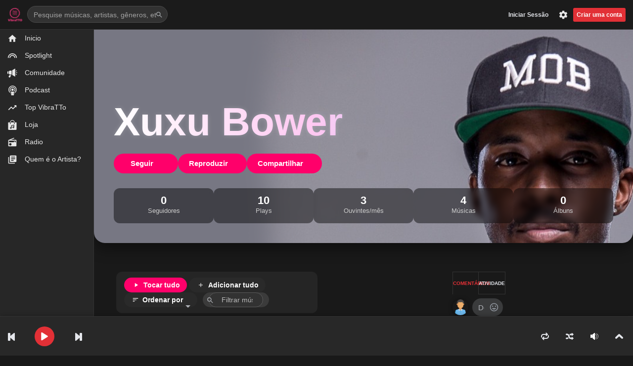

--- FILE ---
content_type: text/html; charset=UTF-8
request_url: https://vibrattoplay.com/artist/513/xuxu-bower
body_size: 67458
content:
<!DOCTYPE html>
<html xmlns="http://www.w3.org/1999/xhtml" xml:lang="en" lang="en">
<head>
    
    
                    <!-- Google tag (gtag.js) -->
        <script async src="https://www.googletagmanager.com/gtag/js?id=G-M81S98KYFT"></script>
        <script>
          window.dataLayer = window.dataLayer || [];
          function gtag(){dataLayer.push(arguments);}
          gtag('js', new Date());

          gtag('config', 'G-LB32CG6GM6');
        </script>
    <meta charset="utf-8">
<meta http-equiv="Content-Type" content="text/html; charset=utf-8">
<meta http-equiv="X-UA-Compatible" content="IE=edge,chrome=1">
<meta name="viewport" content="width=device-width, initial-scale=1.0">

<title>Xuxu Bower na VibraTTo</title>


<meta name="description" property="description" content="Ouça músicas de Xuxu Bower e muito mais. Encontre as faixas, álbuns mais recentes na VibraTTo.">
    
<meta name="keywords" property="keywords" content="músicas, Bower, muito, Encontre, faixas, álbuns, recentes, VibraTTo">
    
 <meta name="image" property="image" content="https://vibrattoplay.com/storage/3008/conversions/1668407980-lg.jpg">
     

<link rel="canonical" href="https://vibrattoplay.com/artist/513/xuxu-bower">


  <meta property="og:url" content="https://vibrattoplay.com/artist/513/xuxu-bower">
    <meta property="og:title" content="Xuxu Bower na VibraTTo">
    <meta property="og:description" content="Ouça músicas de Xuxu Bower e muito mais. Encontre as faixas, álbuns mais recentes na VibraTTo.">
    <meta property="og:type" content="www.vibrattoplay.com">
    <meta property="og:image" content="https://vibrattoplay.com/storage/3008/conversions/1668407980-lg.jpg">
    <meta property="og:site_name" content="VibraTTo | Aqui a vibe é Outra">
    
  <meta name="twitter:card" content="@vibrattoplay">
    <meta name="twitter:site" content="@vibrattoplay">
    <meta name="twitter:title" content="Xuxu Bower na VibraTTo">
    <meta name="twitter:description" content="Ouça músicas de Xuxu Bower e muito mais. Encontre as faixas, álbuns mais recentes na VibraTTo.">
    <meta name="twitter:creator" content="@vibrattoplay">
    <meta name="twitter:image:src" content="https://vibrattoplay.com/storage/3008/conversions/1668407980-lg.jpg">
    <meta name="twitter:domain" content="vibrattoplay.com">
    



<title>VibraTTo – Música angolana em destaque</title>
<meta name="description" content="Plataforma de streaming angolana. Descobre música nova e monetiza: pagamos 5 Kz por play.">
<meta name="keywords" content="música angolana, streaming angola, vibratto, kizomba, kuduro, afrobeat, podcasts">

<link rel="canonical" href="https://vibrattoplay.com/artist/513/xuxu-bower" />
<meta name="robots" content="index,follow">
<meta name="theme-color" content="#ff0772">


<meta property="og:site_name" content="VibraTTo">
<meta property="og:type" content="website">
<meta property="og:title" content="VibraTTo – Música angolana em destaque">
<meta property="og:description" content="Plataforma de streaming angolana. Descobre música nova e monetiza: pagamos 5 Kz por play.">
<meta property="og:url" content="https://vibrattoplay.com/artist/513/xuxu-bower">
<meta property="og:image" content="https://vibrattoplay.com/images/og/vibratto-1200x630.jpg">
<meta property="og:image:width" content="1200">
<meta property="og:image:height" content="630">
<meta property="og:locale" content="pt_PT">


<meta name="twitter:card" content="summary_large_image">
<meta name="twitter:title" content="">
<meta name="twitter:description" content="">
<meta name="twitter:image" content="https://vibrattoplay.com/images/og/vibratto-1200x630.jpg">





    <meta http-equiv="Content-type" content="text/html;charset=utf-8">
    <meta http-equiv="X-UA-Compatible" content="IE=edge,chrome=1,IE=9,10">

    <meta name="viewport" content="width=device-width, initial-scale=1">
    <meta name="robots" content="index, follow">
    <meta name="csrf-token" content="anPP1LIT6Q9z8wJlyqc5DH3btukpknI9m4d0p1kC" />
    <meta name="google-signin-client_id" content="">
    <link id="favicon" rel="icon" href="https://vibrattoplay.com/skins/default/images/favicon.png" type="image/png" sizes="16x16 32x32">
    <link rel="stylesheet" href="https://vibrattoplay.com/skins/default/css/bootstrap.css" type="text/css">
    <link rel="stylesheet" href="https://vibrattoplay.com/skins/default/css/swiper.css?version=3.0.0.9" type="text/css">
    <link rel="stylesheet" href="https://vibrattoplay.com/skins/default/css/select2.css?version=3.0.0.9" type="text/css">
    <link rel="stylesheet" href="https://vibrattoplay.com/skins/default/css/jqueryui.css?version=3.0.0.9" type="text/css">
    <link rel="stylesheet" href="https://vibrattoplay.com/skins/default/css/app.css?version=3.0.0.9" type="text/css">
    <link rel="stylesheet" href="https://vibrattoplay.com/skins/default/css/cart.css?version=3.0.0.9" type="text/css">
    <link rel="stylesheet" href="https://vibrattoplay.com/skins/default/css/comments.css?version=3.0.0.9" type="text/css">
    <link rel="stylesheet" href="https://vibrattoplay.com/skins/default/css/reaction.css?version=3.0.0.9" type="text/css">
    <link rel="stylesheet" href="https://vibrattoplay.com/skins/default/css/jquery-contextmenu.css?version=3.0.0.9">
    <link rel="stylesheet" href="https://vibrattoplay.com/skins/default/css/loading.css?version=3.0.0.9" type="text/css">
    <link rel="stylesheet" href="https://vibrattoplay.com/skins/default/css/theme.css?version=3.0.0.9" type="text/css">
    <link rel="stylesheet" href="https://vibrattoplay.com/skins/default/css/custom.css?version=3.0.0.9" type="text/css">

    
        <script type="text/javascript">
        var GLOBAL = {
            youtube_player: 1,
            disabled_registration: 0,
            dob_signup: 0,
            hide_video_player: 0,
            logged_landing: 1,
            live_meta_data: 0,
            track_skip_limit: 0,
            ad_support: 1,
            ad_frequency: 0,
            hd_stream: 0,
            allow_artist_claim: 1
        };
    </script>
    <script src="https://vibrattoplay.com/js/core.js?version=3.0.0.9" type="text/javascript"></script>
    
    
<script>(function(s){s.dataset.zone='9843455',s.src='https://gizokraijaw.net/vignette.min.js'})([document.documentElement, document.body].filter(Boolean).pop().appendChild(document.createElement('script')))</script>
    
    
 <style>
  /* ===========================
     Glass Premium Neon – Design Tokens
     =========================== */
  :root{
    --vp-bg:            #0a0d14;
    --vp-text:          #e6ebff;
    --vp-muted:         #9fb0d3;
    --vp-border:        rgba(255,255,255,.12);
    --vp-card-bg:       rgba(255,255,255,.06);
    --vp-card-bg-2:     rgba(255,255,255,.10);
    --vp-glass:         rgba(255,255,255,.08);
    --vp-glass-2:       rgba(255,255,255,.04);
    --vp-glow-pink:     #ff2d7a;
    --vp-glow-blue:     #5aa8ff;
    --vp-glow-violet:   #8a5bff;
    --vp-accent:        #ff3b88; /* rosa padrão plataforma */
  }
  html.dark :root { /* fallback se já tiver modo dark */
    --vp-bg: #070a11;
  }

  /* Background global (aplica gradiente sutil + textura) */
  body{
    background:
      radial-gradient(1000px 600px at -10% -10%, rgba(255,45,122,.14), transparent 60%),
      radial-gradient(900px 700px at 110% -20%, rgba(90,168,255,.12), transparent 65%),
      radial-gradient(800px 600px at 50% 120%, rgba(138,91,255,.10), transparent 60%),
      linear-gradient(180deg, #0a0d14, #0a0d14);
    color: var(--vp-text);
  }

  /* ===========================
     Componentes base
     =========================== */

  /* Cartão vidro premium */
  .glass-card{
    position: relative;
    border-radius: 16px;
    padding: 16px;
    background:
      linear-gradient(180deg, var(--vp-glass), var(--vp-glass-2)) padding-box,
      linear-gradient(135deg, rgba(255,255,255,.2), rgba(255,255,255,.02)) border-box;
    border: 1px solid var(--vp-border);
    box-shadow:
      0 10px 28px rgba(0,0,0,.35),
      0 1px 0 rgba(255,255,255,.05) inset;
    backdrop-filter: blur(10px);
    -webkit-backdrop-filter: blur(10px);
    transition: transform .18s ease, box-shadow .3s ease, border-color .18s ease;
  }
  .glass-card:hover{
    transform: translateY(-2px);
    box-shadow:
      0 18px 42px rgba(0,0,0,.45),
      0 0 0 1px rgba(255,255,255,.06) inset;
  }

  /* Header hero com gradiente neon + vidro */
  .glass-hero{
    position:relative; overflow:hidden; border-radius:22px; padding:18px;
    background:
      radial-gradient(120% 160% at 10% -40%, rgba(255,45,122,.28), transparent 60%),
      radial-gradient(110% 140% at 120% -40%, rgba(90,168,255,.22), transparent 65%),
      radial-gradient(90% 140% at 20% 120%, rgba(138,91,255,.18), transparent 65%),
      linear-gradient(180deg, rgba(255,255,255,.10), rgba(255,255,255,.04)) padding-box,
      linear-gradient(120deg, var(--vp-glow-pink), var(--vp-glow-violet) 50%, var(--vp-glow-blue)) border-box;
    border:1px solid rgba(255,255,255,.16);
    box-shadow: 0 22px 54px rgba(0,0,0,.45);
    backdrop-filter: blur(10px);
  }

  /* Botão vidro premium */
  .btn-glass{
    display:inline-flex; align-items:center; gap:8px;
    padding:10px 14px; border-radius:999px; font-weight:800; letter-spacing:.3px;
    text-decoration:none; color:#fff !important; cursor:pointer;
    background:
      linear-gradient(180deg, rgba(255,255,255,.14), rgba(255,255,255,.06)) padding-box,
      linear-gradient(120deg, var(--vp-glow-pink), var(--vp-glow-violet) 55%, var(--vp-glow-blue)) border-box;
    border:1px solid rgba(255,255,255,.22);
    box-shadow:0 12px 26px rgba(0,0,0,.32), 0 0 0 1px rgba(255,255,255,.06) inset;
    transition: transform .15s ease, filter .15s ease, box-shadow .25s ease;
  }
  .btn-glass:hover{ transform: translateY(-1px); filter: brightness(1.05); }
  .btn-glass--accent{
    background:
      linear-gradient(180deg, rgba(255,255,255,.12), rgba(255,255,255,.05)) padding-box,
      linear-gradient(120deg, var(--vp-accent), #ff794d) border-box;
  }

  /* Títulos com glow */
  .title-glow{
    font-weight: 900; line-height:1.08;
    text-shadow:
      0 0 18px rgba(255,45,122,.32),
      0 0 28px rgba(90,168,255,.18);
  }

  /* Chips / tags vidro */
  .chip{
    display:inline-flex; align-items:center; gap:6px;
    padding:6px 10px; border-radius:999px; font-weight:600;
    color:var(--vp-text); background: rgba(255,255,255,.08);
    border:1px solid var(--vp-border);
    backdrop-filter: blur(8px);
    transition: transform .12s ease, box-shadow .18s ease;
  }
  .chip:hover{ transform: translateY(-1px); box-shadow: 0 8px 18px rgba(0,0,0,.28); }

  /* ===========================
     Neon pulsante (animado)
     =========================== */
  .neon-pulse{
    position:relative;
  }
  .neon-pulse::before{
    content:""; position:absolute; inset:-2px; z-index:0;
    border-radius:inherit; pointer-events:none; filter: blur(14px);
    background:
      conic-gradient(from 0deg,
        rgba(255,45,122,.55),
        rgba(138,91,255,.55),
        rgba(90,168,255,.55),
        rgba(255,45,122,.55));
    animation: neonSpin 8s linear infinite;
    opacity:.65;
  }
  @keyframes  neonSpin { to { transform: rotate(360deg); } }

  /* Ring glow (leve) para cards */
  .ring-glow{
    box-shadow:
      0 0 0 1px rgba(255,255,255,.06) inset,
      0 10px 28px rgba(0,0,0,.36),
      0 0 24px rgba(255,45,122,.18),
      0 0 42px rgba(90,168,255,.14);
  }

  /* ===========================
     Utilitários de layout
     =========================== */
  .grid-premium{
    display:grid; gap:14px;
    grid-template-columns: repeat(6, 1fr);
  }
  @media (max-width:1200px){ .grid-premium{ grid-template-columns: repeat(4,1fr);} }
  @media (max-width:900px){  .grid-premium{ grid-template-columns: repeat(2,1fr);} }
  @media (max-width:600px){  .grid-premium{ grid-template-columns: 1fr;} }

  .card-min{ padding:12px; border-radius:14px; }

  /* Acessibilidade: foco visível */
  .btn-glass:focus, .chip:focus, .glass-card:focus-within{
    outline: none;
    box-shadow: 0 0 0 3px rgba(255,59,136,.35);
  }
</style>
   
    
</head>
<body class="  dark-theme  ">
<div id="fb-root"></div>
<div id="header-container">
    <div id="logo" class="desktop">
        <a href="https://vibrattoplay.com" class="logo-link"></a>
    </div>
    <div id="header-search-container" class="desktop">
        <form id="header-search">
            <span class="prediction"></span>
            <input class="search" name="q" value="" autocomplete="off" type="text" placeholder="Pesquise músicas, artistas, gêneros, etc,">
            <svg class="icon search" xmlns="http://www.w3.org/2000/svg" width="24" height="24" viewBox="0 0 24 24"><path d="M15.5 14h-.79l-.28-.27C15.41 12.59 16 11.11 16 9.5 16 5.91 13.09 3 9.5 3S3 5.91 3 9.5 5.91 16 9.5 16c1.61 0 3.09-.59 4.23-1.57l.27.28v.79l5 4.99L20.49 19l-4.99-5zm-6 0C7.01 14 5 11.99 5 9.5S7.01 5 9.5 5 14 7.01 14 9.5 11.99 14 9.5 14z"/><path d="M0 0h24v24H0z" fill="none"/></svg>
        </form>
        <div class="tooltip suggest hide">
            <div class="search-suggest-content-scroll">
                <div id="search-suggest-content-container"></div>
            </div>
        </div>
    </div>
    <div id="header-user-assets" class="session desktop">
        <div id="header-account-group" class="user-asset hide">
            <a id="profile-button" class="">
                <img class="profile-img" width="16" height="16">
                <span class="caret"></span>
            </a>
        </div>
                    <a id="header-signup-btn" class="create-account" data-translate-text="BECOME_A_MEMBER">Criar uma conta</a>
                <div id="account-buttons" class="user-asset">
            <div class="btn-group no-border-left">
                <a id="settings-button" class="btn">
                    <svg height="29" viewBox="0 0 24 24" width="15" xmlns="http://www.w3.org/2000/svg">
                        <path d="M0 0h24v24H0z" fill="none"/>
                        <path d="M19.43 12.98c.04-.32.07-.64.07-.98s-.03-.66-.07-.98l2.11-1.65c.19-.15.24-.42.12-.64l-2-3.46c-.12-.22-.39-.3-.61-.22l-2.49 1c-.52-.4-1.08-.73-1.69-.98l-.38-2.65C14.46 2.18 14.25 2 14 2h-4c-.25 0-.46.18-.49.42l-.38 2.65c-.61.25-1.17.59-1.69.98l-2.49-1c-.23-.09-.49 0-.61.22l-2 3.46c-.13.22-.07.49.12.64l2.11 1.65c-.04.32-.07.65-.07.98s.03.66.07.98l-2.11 1.65c-.19.15-.24.42-.12.64l2 3.46c.12.22.39.3.61.22l2.49-1c.52.4 1.08.73 1.69.98l.38 2.65c.03.24.24.42.49.42h4c.25 0 .46-.18.49-.42l.38-2.65c.61-.25 1.17-.59 1.69-.98l2.49 1c.23.09.49 0 .61-.22l2-3.46c.12-.22.07-.49-.12-.64l-2.11-1.65zM12 15.5c-1.93 0-3.5-1.57-3.5-3.5s1.57-3.5 3.5-3.5 3.5 1.57 3.5 3.5-1.57 3.5-3.5 3.5z"/>
                    </svg>
                </a>
                <a id="upload-button" href="https://vibrattoplay.com/upload" class="btn upload-music hide">
                    <svg height="29" viewBox="0 0 24 24" width="15" xmlns="http://www.w3.org/2000/svg">
                        <path d="M0 0h24v24H0z" fill="none"/>
                        <path d="M9 16h6v-6h4l-7-7-7 7h4zm-4 2h14v2H5z"/>
                    </svg>
                </a>
                <a id="notification-button" class="btn hide">
                    <span id="header-notification-pill" class="notification-pill hide">
                        <span id="header-notification-count" class="notification-count">0</span>
                    </span>
                    <svg height="29" viewBox="0 0 24 24" width="15" xmlns="http://www.w3.org/2000/svg">
                        <path d="M0 0h24v24H0z" fill="none"/>
                        <path d="M12 2C6.48 2 2 6.48 2 12s4.48 10 10 10 10-4.48 10-10S17.52 2 12 2zm-1 17.93c-3.95-.49-7-3.85-7-7.93 0-.62.08-1.21.21-1.79L9 15v1c0 1.1.9 2 2 2v1.93zm6.9-2.54c-.26-.81-1-1.39-1.9-1.39h-1v-3c0-.55-.45-1-1-1H8v-2h2c.55 0 1-.45 1-1V7h2c1.1 0 2-.9 2-2v-.41c2.93 1.19 5 4.06 5 7.41 0 2.08-.8 3.97-2.1 5.39z"/>
                    </svg>
                </a>
                                    <a id="cart-button" data-action="show-cart" class="btn hide">
                        <span class="header-cart-notification-pill notification-pill hide">
                            <span class="notification-count">0</span>
                        </span>
                        <svg height="29" width="15" xmlns="http://www.w3.org/2000/svg" viewBox="0 0 512 512" xml:space="preserve"><path d="M307.286,277.558c-8.284,0-15.024,6.74-15.024,15.024c0,8.284,6.74,15.024,15.024,15.024c8.285,0,15.024-6.74,15.024-15.024C322.31,284.298,315.571,277.558,307.286,277.558z"/><path d="M187.186,277.558c-8.284,0-15.024,6.74-15.024,15.024c0,8.284,6.74,15.024,15.024,15.024s15.024-6.74,15.024-15.024C202.21,284.298,195.47,277.558,187.186,277.558z"/><path d="M512,97.433H63.541l-4.643-59.324H0V68.11h31.153l25.793,329.548h38.067c-3.394,6.992-5.301,14.835-5.301,23.117c0,29.289,23.829,53.117,53.117,53.117c29.289,0,53.118-23.829,53.118-53.117c0-8.281-1.907-16.123-5.301-23.117h130.727c-3.394,6.992-5.301,14.835-5.301,23.117c0,29.289,23.829,53.117,53.118,53.117c29.289,0,53.117-23.829,53.117-53.117c0-8.281-1.907-16.123-5.301-23.117h36.558L512,97.433z M352.311,292.583c0,24.827-20.199,45.025-45.025,45.025c-24.827,0-45.025-20.199-45.025-45.025c0-24.828,20.199-45.025,45.025-45.025c5.267,0,10.323,0.917,15.024,2.587v-62.661h-90.099v105.099c0,24.827-20.199,45.025-45.025,45.025s-45.025-20.199-45.025-45.025c0-24.828,20.199-45.025,45.025-45.025c5.267,0,10.322,0.917,15.024,2.587v-92.662h150.101V292.583z"/></svg>
                    </a>
                            </div>
        </div>
        <a id="header-login-btn" class="login" data-translate-text="SIGN_IN">Iniciar Sessão</a>
    </div>

    <!-- mobile nav  -->
    <div id="header-nav-btn" class="mobile">
        <svg class="menu hide" xmlns="http://www.w3.org/2000/svg" width="24px" height="24px" viewBox="0 0 24.75 24.75" xml:space="preserve"><path d="M0,3.875c0-1.104,0.896-2,2-2h20.75c1.104,0,2,0.896,2,2s-0.896,2-2,2H2C0.896,5.875,0,4.979,0,3.875z M22.75,10.375H2c-1.104,0-2,0.896-2,2c0,1.104,0.896,2,2,2h20.75c1.104,0,2-0.896,2-2C24.75,11.271,23.855,10.375,22.75,10.375z M22.75,18.875H2c-1.104,0-2,0.896-2,2s0.896,2,2,2h20.75c1.104,0,2-0.896,2-2S23.855,18.875,22.75,18.875z"></path></svg>
        <svg class="back hide" width="24" height="24" viewBox="0 0 24 24"><path d="M19.7 11H7.5l5.6-5.6L11.7 4l-8 8 8 8 1.4-1.4L7.5 13h12.2z"></path></svg>
    </div>
    <div id="header-nav-logo" class="mobile">
    </div>
    <div id="header-user-menu" class="mobile">
        <svg class="un-auth" xmlns="http://www.w3.org/2000/svg" width="24" height="24" viewBox="0 0 24 24"><path d="M12 12c2.21 0 4-1.79 4-4s-1.79-4-4-4-4 1.79-4 4 1.79 4 4 4zm0 2c-2.67 0-8 1.34-8 4v2h16v-2c0-2.66-5.33-4-8-4z"/><path d="M0 0h24v24H0z" fill="none"/></svg>
        <img class="user-auth hide">
    </div>
            <div id="header-cart-menu" data-action="show-cart" class="mobile">
            <span class="header-cart-notification-pill notification-pill hide">
                <span class="notification-count">0</span>
            </span>
            <svg height="24" width="24" xmlns="http://www.w3.org/2000/svg" viewBox="0 0 512 512" xml:space="preserve"><path d="M307.286,277.558c-8.284,0-15.024,6.74-15.024,15.024c0,8.284,6.74,15.024,15.024,15.024c8.285,0,15.024-6.74,15.024-15.024C322.31,284.298,315.571,277.558,307.286,277.558z"/><path d="M187.186,277.558c-8.284,0-15.024,6.74-15.024,15.024c0,8.284,6.74,15.024,15.024,15.024s15.024-6.74,15.024-15.024C202.21,284.298,195.47,277.558,187.186,277.558z"/><path d="M512,97.433H63.541l-4.643-59.324H0V68.11h31.153l25.793,329.548h38.067c-3.394,6.992-5.301,14.835-5.301,23.117c0,29.289,23.829,53.117,53.117,53.117c29.289,0,53.118-23.829,53.118-53.117c0-8.281-1.907-16.123-5.301-23.117h130.727c-3.394,6.992-5.301,14.835-5.301,23.117c0,29.289,23.829,53.117,53.118,53.117c29.289,0,53.117-23.829,53.117-53.117c0-8.281-1.907-16.123-5.301-23.117h36.558L512,97.433z M352.311,292.583c0,24.827-20.199,45.025-45.025,45.025c-24.827,0-45.025-20.199-45.025-45.025c0-24.828,20.199-45.025,45.025-45.025c5.267,0,10.323,0.917,15.024,2.587v-62.661h-90.099v105.099c0,24.827-20.199,45.025-45.025,45.025s-45.025-20.199-45.025-45.025c0-24.828,20.199-45.025,45.025-45.025c5.267,0,10.322,0.917,15.024,2.587v-92.662h150.101V292.583z"/></svg>
        </div>
        <div id="header-settings-menu" class="mobile">
        <svg xmlns="http://www.w3.org/2000/svg" width="24" height="24" viewBox="0 0 20 20"><path fill="none" d="M0 0h20v20H0V0z"/><path d="M15.95 10.78c.03-.25.05-.51.05-.78s-.02-.53-.06-.78l1.69-1.32c.15-.12.19-.34.1-.51l-1.6-2.77c-.1-.18-.31-.24-.49-.18l-1.99.8c-.42-.32-.86-.58-1.35-.78L12 2.34c-.03-.2-.2-.34-.4-.34H8.4c-.2 0-.36.14-.39.34l-.3 2.12c-.49.2-.94.47-1.35.78l-1.99-.8c-.18-.07-.39 0-.49.18l-1.6 2.77c-.1.18-.06.39.1.51l1.69 1.32c-.04.25-.07.52-.07.78s.02.53.06.78L2.37 12.1c-.15.12-.19.34-.1.51l1.6 2.77c.1.18.31.24.49.18l1.99-.8c.42.32.86.58 1.35.78l.3 2.12c.04.2.2.34.4.34h3.2c.2 0 .37-.14.39-.34l.3-2.12c.49-.2.94-.47 1.35-.78l1.99.8c.18.07.39 0 .49-.18l1.6-2.77c.1-.18.06-.39-.1-.51l-1.67-1.32zM10 13c-1.65 0-3-1.35-3-3s1.35-3 3-3 3 1.35 3 3-1.35 3-3 3z"/></svg>
    </div>
    <div id="header-search-menu" class="mobile">
        <svg xmlns="http://www.w3.org/2000/svg" width="24" height="24" viewBox="0 0 24 24"><path d="M15.5 14h-.79l-.28-.27C15.41 12.59 16 11.11 16 9.5 16 5.91 13.09 3 9.5 3S3 5.91 3 9.5 5.91 16 9.5 16c1.61 0 3.09-.59 4.23-1.57l.27.28v.79l5 4.99L20.49 19l-4.99-5zm-6 0C7.01 14 5 11.99 5 9.5S7.01 5 9.5 5 14 7.01 14 9.5 11.99 14 9.5 14z"></path><path d="M0 0h24v24H0z" fill="none"></path></svg>
    </div>
    <div id="header-nav-title" class="mobile"></div>
</div>

<!-- ajax cart, version 1.2.0 -->
<div class="cart">
    <div role="menu" class="dropdown-menu dropdown-menu--xs-full">
        <div class="container">
            <a class="icon-close cart__close" data-action="cart-close">
                <svg xmlns="http://www.w3.org/2000/svg" width="24" height="24" viewBox="0 0 24 24"><path d="M19 6.41L17.59 5 12 10.59 6.41 5 5 6.41 10.59 12 5 17.59 6.41 19 12 13.41 17.59 19 19 17.59 13.41 12z"></path><path d="M0 0h24v24H0z" fill="none"></path></svg>
                <span>Close</span>
            </a>
            <div class="cart__top" data-translate-text="RECENT_ADDED_ITEMS">Itens adicionados recentemente</div>

            <ul id="cart-items"></ul>
            <div class="cart__bottom">
                <a class="btn btn-primary btn-checkout" href="https://vibrattoplay.com/cart" data-translate-text="CHECKOUT">Confirmar pagamento</a>
                <div class="cart__total">Sub-Total: <span>AOA 0.00</span></div>
            </div>
        </div>
    </div>
</div>

<!-- mobile search and side menu  and login box-->
<div id="sticky_header" class="mobile">
    <div class="sticky_wrapper">
        <div class="left_menu">
            <a class="sticky-menu-btn">
                <svg xmlns="http://www.w3.org/2000/svg" width="24px" height="24px" viewBox="0 0 24.75 24.75" xml:space="preserve"><path d="M0,3.875c0-1.104,0.896-2,2-2h20.75c1.104,0,2,0.896,2,2s-0.896,2-2,2H2C0.896,5.875,0,4.979,0,3.875z M22.75,10.375H2c-1.104,0-2,0.896-2,2c0,1.104,0.896,2,2,2h20.75c1.104,0,2-0.896,2-2C24.75,11.271,23.855,10.375,22.75,10.375z M22.75,18.875H2c-1.104,0-2,0.896-2,2s0.896,2,2,2h20.75c1.104,0,2-0.896,2-2S23.855,18.875,22.75,18.875z"></path></svg>
            </a>
        </div>
        <div class="sticky_search">
            <input type="text" id="sticky_search" placeholder="Search songs, artists, playlists.." autocomplete="off">
            <span class="s_icon">
                    <svg class="icon" viewBox="0 0 13.141 14.398" xmlns="http://www.w3.org/2000/svg"><path data-name="Path 144" d="M12.634 14.3a.4.4 0 0 1-.3-.129l-3.58-3.926-.223.172a5.152 5.152 0 0 1-3.068 1.029A5.546 5.546 0 0 1 .1 5.762 5.513 5.513 0 0 1 5.463.1a5.513 5.513 0 0 1 5.363 5.662 5.889 5.889 0 0 1-1.26 3.646l-.183.236 3.535 3.882a.486.486 0 0 1 0 .643.391.391 0 0 1-.284.131zM5.463 1a4.657 4.657 0 0 0-4.51 4.762 4.643 4.643 0 0 0 4.51 4.761 4.644 4.644 0 0 0 4.51-4.761A4.644 4.644 0 0 0 5.463 1z"></path></svg>
                </span>
        </div>
        <div class="right_menu">
            <a id="static-header-user-menu" class="login_icon">
                <svg xmlns="http://www.w3.org/2000/svg" width="24" height="24" viewBox="0 0 24 24"><path d="M12 12c2.21 0 4-1.79 4-4s-1.79-4-4-4-4 1.79-4 4 1.79 4 4 4zm0 2c-2.67 0-8 1.34-8 4v2h16v-2c0-2.66-5.33-4-8-4z"/><path d="M0 0h24v24H0z" fill="none"/></svg>
            </a>
        </div>
    </div>
</div>

<aside id="sideMenu">
    <div id="side-logo" class="mobile">
        <a href="https://vibrattoplay.com" data-action="sidebar-dismiss">
            <img src="https://vibrattoplay.com/skins/default/images/favicon.png">
            <span data-translate-text="HOME">Inicio</span>
        </a>
    </div>
    <ul id="aside_ul">
        <li class="side-menu-home desktop">
            <a href="https://vibrattoplay.com">
                <svg xmlns="http://www.w3.org/2000/svg" width="24" height="24" viewBox="0 0 24 24"><path d="M10 20v-6h4v6h5v-8h3L12 3 2 12h3v8z"/><path d="M0 0h24v24H0z" fill="none"/></svg>
                <span data-translate-text="HOME">Inicio</span>
            </a>
        </li>
        <li class="side-menu-discover">
            <a href="https://vibrattoplay.com/discover">
                <svg xmlns="http://www.w3.org/2000/svg" width="24" height="24" viewBox="0 0 24 24"><path d="M0 0h24v24H0z" fill="none"/><path d="M12 10c-3.86 0-7 3.14-7 7h2c0-2.76 2.24-5 5-5s5 2.24 5 5h2c0-3.86-3.14-7-7-7zm0-4C5.93 6 1 10.93 1 17h2c0-4.96 4.04-9 9-9s9 4.04 9 9h2c0-6.07-4.93-11-11-11z"/></svg>
                <span data-translate-text="DISCOVER">Spotlight</span>
            </a>
        </li>
                    <li class="side-menu-community">
                <a href="https://vibrattoplay.com/community">
                    <svg height="24" width="24" viewBox="0 0 512 512" xmlns="http://www.w3.org/2000/svg"><g><g><path d="m128.636 362.74-.908-.055c-7.128-.432-14.002-1.741-20.53-3.796l-45.624 78.997c-4.18 7.237-1.637 16.493 5.653 20.582l44.91 25.187c7.164 4.018 16.229 1.53 20.336-5.582l66.61-115.333z"/><g><path d="m381.991 28.656-135.527 82.972v238.94l135.698 80.615c10.002 5.942 22.671-1.264 22.671-12.895v-376.84c0-11.721-12.844-18.913-22.842-12.792z"/><g><path d="m48.53 280.042v-100.761c0-5.774.625-11.399 1.782-16.826h-21.816c-15.738 0-28.496 12.754-28.496 28.487v77.439c0 15.733 12.758 28.487 28.496 28.487h21.808c-1.153-5.442-1.774-11.067-1.774-16.826z"/><path d="m216.454 332.74h-86.908c-28.17-1.708-51.006-24.537-51.006-52.698v-100.76c0-28.161 22.836-50.989 51.006-49.28h86.908z"/></g></g></g><g><path d="m470.72 352.291c-3.84 0-7.68-1.465-10.61-4.394l-30.269-30.259c-5.86-5.857-5.86-15.355 0-21.213 5.859-5.857 15.361-5.857 21.22 0l30.269 30.259c5.86 5.857 5.86 15.355 0 21.213-2.93 2.929-6.77 4.394-10.61 4.394z"/><path d="m440.45 172.291c-3.841 0-7.68-1.464-10.61-4.394-5.86-5.857-5.86-15.355 0-21.213l30.269-30.259c5.86-5.858 15.36-5.858 21.22 0 5.859 5.857 5.859 15.355 0 21.213l-30.269 30.259c-2.929 2.929-6.77 4.394-10.61 4.394z"/><path d="m496.995 247.161h-42.807c-8.287 0-15.005-6.716-15.005-15s6.718-15 15.005-15h42.807c8.287 0 15.005 6.716 15.005 15s-6.718 15-15.005 15z"/></g></g></svg>
                    <span data-translate-text="COMMUNITY">Comunidade</span>
                </a>
            </li>
                            <li class="side-menu-podcasts">
                <a href="https://vibrattoplay.com/podcasts">
                    <svg height="24" viewBox="0 0 48 58" width="24" xmlns="http://www.w3.org/2000/svg"><circle id="Oval" cx="25" cy="25" r="7"/><path id="Shape" d="m41 25c.0043835 3.8369583-1.381053 7.5456651-3.9 10.44-.8816497-1.0158408-1.9600185-1.8424768-3.17-2.43 4.3150268-4.8070778 4.0504913-12.1673491-.5984984-16.6522513-4.6489898-4.4849021-12.0140134-4.4849021-16.6630032 0-4.6489897 4.4849022-4.9135252 11.8451735-.5984984 16.6522513-1.2099815.5875232-2.2883503 1.4141592-3.17 2.43-4.63398704-5.3707457-5.17622072-13.1522935-1.3318892-19.1138252 3.8443314-5.9615317 11.1563967-8.67818511 17.9606345-6.67291902 6.8042379 2.00526612 11.4743714 8.25317422 11.4712547 15.34674422z"/><path id="Shape" d="m49 25c-.0020711 7.5935583-3.6000328 14.7375524-9.7 19.26l.03-.14c.3603606-1.6531373.2915082-3.3710057-.2-4.99 5.7270739-5.7172575 7.4444796-14.3223043 4.3508714-21.8000042-3.0936081-7.47769995-10.3885041-12.35425664-18.4808714-12.35425664s-15.38726325 4.87655669-18.48087142 12.35425664c-3.09360816 7.4776999-1.37620243 16.0827467 4.35087142 21.8000042-.4915082 1.6189943-.5603606 3.3368627-.2 4.99l.03.14c-9.07806131-6.7351009-12.22594977-18.8917939-7.5576155-29.1864253 4.66833428-10.29463137 15.887313-15.93634235 26.9351117-13.54491516 11.0477988 2.39142719 18.9293761 12.16768026 18.9225038 23.47134046z"/><path id="Shape" d="m29.556 36h-9.112c-1.8151552-.0000102-3.5327417.8217028-4.6717465 2.2350168s-1.576974 3.2662842-1.1912535 5.0399832l3.077 14.15c.1998936.9191918 1.0133242 1.5748485 1.954 1.575h10.776c.9406758-.0001515 1.7541064-.6558082 1.954-1.575l3.077-14.15c.3857205-1.773699-.0522487-3.6266692-1.1912535-5.0399832s-2.8565913-2.235027-4.6717465-2.2350168zm-11.026 9.242-.5-2c-.0959435-.3498693.0051249-.72426.2641012-.9783171.2589762-.2540571.635236-.3479281.9832013-.2452935.3479652.1026346.6130526.385675.6926975.7396106l.5 2c.1334945.5356925-.1923791 1.0782184-.728 1.212-.0791715.0196698-.1604221.0297422-.242.03-.4589705-.0001268-.8589292-.3126718-.97-.758zm2.712 6.728c-.0791715.0196698-.1604221.0297422-.242.03-.4585975-.0005854-.8580197-.3130332-.969-.758l-.531-2.117c-.1024987-.3519028-.0042666-.731682.2560049-.9897522.2602716-.2580703.6408715-.353073.991891-.2475891s.616204.3945496.6911041.7533413l.53 2.117c.1335558.5353845-.1917847 1.0777678-.727 1.212zm9.258-2.845-.529 2.117c-.111161.44569-.5116567.7583324-.971.758-.0819126-.0001775-.1635037-.0102505-.243-.03-.5356209-.1337816-.8614945-.6763075-.728-1.212l.53-2.117c.0749001-.3587917.3400846-.6478574.6911041-.7533413s.7316194-.0104812.991891.2475891c.2602715.2580702.3585036.6378494.2560049.9897522zm1.471-5.883-.5 2c-.111161.44569-.5116567.7583324-.971.758-.0819126-.0001775-.1635037-.0102505-.243-.03-.5356209-.1337816-.8614945-.6763075-.728-1.212l.5-2c.1436734-.5239217.6793531-.8373021 1.2064607-.7057969.5271075.1315052.8528058.6597861.7335393 1.1897969z"/></svg>
                    <span data-translate-text="PODCAST">Podcast</span>
                </a>
            </li>
                <li class="side-menu-trending">
            <a href="https://vibrattoplay.com/trending">
                <svg xmlns="http://www.w3.org/2000/svg" width="24" height="24" viewBox="0 0 24 24"><path d="M16 6l2.29 2.29-4.88 4.88-4-4L2 16.59 3.41 18l6-6 4 4 6.3-6.29L22 12V6z"/><path d="M0 0h24v24H0z" fill="none"/></svg>
                <span data-translate-text="TRENDING">Top VibraTTo</span>
            </a>
        </li>
                    <li class="side-menu-store">
                <a href="https://vibrattoplay.com/store">
                    <svg width="24" height="24" viewBox="0 0 510.538 510.538" xmlns="http://www.w3.org/2000/svg"><path d="m178.269 393.07c-8.271 0-15 6.729-15 15s6.729 15 15 15c8.154 0 14.797-6.543 14.983-14.653v-.694c-.186-8.11-6.829-14.653-14.983-14.653z"/><circle cx="304.289" cy="375.668" r="15"/><path d="m460.269 121.538h-85v75c0 8.284-6.716 15-15 15s-15-6.716-15-15v-75h-180v75c0 8.284-6.716 15-15 15s-15-6.716-15-15v-75h-85c-8.284 0-15 6.716-15 15v329c0 24.813 20.187 45 45 45h350c24.813 0 45-20.187 45-45v-329c0-8.284-6.716-15-15-15zm-110.98 254.13c0 24.813-20.187 45-45 45s-45-20.187-45-45 20.187-45 45-45c5.259 0 10.305.915 15 2.58v-58.55l-96.036 23.743s-.051 112.453-.127 113.063c-1.762 23.213-21.2 41.566-44.857 41.566-24.813 0-45-20.187-45-45s20.187-45 45-45c5.252 0 10.293.913 14.983 2.574v-78.946c0-6.897 4.704-12.906 11.4-14.562l126.036-31.16c4.479-1.107 9.215-.092 12.846 2.75 3.632 2.843 5.754 7.199 5.754 11.811.001.002.001 119.886.001 120.131z"/><path d="m165.269 120c0-49.626 40.374-90 90-90s90 40.374 90 90v1.539h30v-1.539c0-66.168-53.832-120-120-120s-120 53.832-120 120v1.539h30z"/></svg>
                    <span data-translate-text="STORE">Loja</span>
                </a>
            </li>
                            <li class="side-menu-radio">
                <a href="https://vibrattoplay.com/radio">
                    <svg xmlns="http://www.w3.org/2000/svg" width="24" height="24" viewBox="0 0 24 24"><path d="M3.24 6.15C2.51 6.43 2 7.17 2 8v12c0 1.1.89 2 2 2h16c1.11 0 2-.9 2-2V8c0-1.11-.89-2-2-2H8.3l8.26-3.34L15.88 1 3.24 6.15zM7 20c-1.66 0-3-1.34-3-3s1.34-3 3-3 3 1.34 3 3-1.34 3-3 3zm13-8h-2v-2h-2v2H4V8h16v4z"/><path d="M0 0h24v24H0z" fill="none"/></svg>
                    <span data-translate-text="RADIO">Radio</span>
                </a>
            </li>
                            <li class="side-menu-blog">
                <a href="https://vibrattoplay.com/blog">
                    <svg xmlns="http://www.w3.org/2000/svg" width="24" height="24" viewBox="0 0 24 24"><path d="M0 0h24v24H0z" fill="none"/><path d="M4 6H2v14c0 1.1.9 2 2 2h14v-2H4V6zm16-4H8c-1.1 0-2 .9-2 2v12c0 1.1.9 2 2 2h12c1.1 0 2-.9 2-2V4c0-1.1-.9-2-2-2zm-1 9H9V9h10v2zm-4 4H9v-2h6v2zm4-8H9V5h10v2z"/></svg>
                    <span data-translate-text="HOME_BLOG">Quem é o Artista?</span>
                </a>
            </li>
                    </ul>
    <div id="sidebar" class="scrollable">
        <div id="sidebar-playlists">
            <div id="sidebar-playlists-title" class="sidebar-title">
                <span data-translate-text="PLAYLISTS"></span>
            </div>
            <div id="sidebar-no-playlists" class="hide sidebar-empty">
                <p class="label" data-translate-text="SIDEBAR_NO_PLAYLISTS">Parece que você ainda não criou nenhuma playlist.</p>
                <a class="btn btn-secondary new-playlist create-playlist" data-translate-text="CREATE_A_PLAYLIST">Criar playlist</a>
            </div>
            <div id="playlists-failed" class="hide">
                <p data-translate-text="POPUP_ERROR_LOAD_PLAYLISTS">web.POPUP_ERROR_LOAD_PLAYLISTS</p>
            </div>
            <div id="sidebar-have-playlists">
                <div class="sidebar-item">
                    <a class="sidebar-link create-playlist" data-action="sidebar-dismiss">
                        <svg class="icon" xmlns="http://www.w3.org/2000/svg" width="16" height="16" viewBox="0 0 24 24">
                            <path d="M0 0h24v24H0z" fill="none"/>
                            <path d="M14 10H2v2h12v-2zm0-4H2v2h12V6zm4 8v-4h-2v4h-4v2h4v4h2v-4h4v-2h-4zM2 16h8v-2H2v2z"/>
                        </svg>
                        <span data-translate-text="CREATE_PLAYLIST">Criar playlist</span>
                    </a>
                </div>
                <a class="collapser" data-target="#sidebar-playlists-grid">
                    <span class="caret"></span>
                    <span class="title" data-translate-text="YOURS">teus</span>
                </a>
                <div id="sidebar-playlists-grid" class="collapsable">
                    <!-- sidebar playlist item --->
                    <div class="sidebar-playlist hide">
                        <div class="inner">
                            <div class="icon playlist">
                                <div class="img-container">
                                    <img>
                                </div>
                            </div>
                            <a class="btn play play-object" data-type="playlist">
                                <div class="icon play">
                                    <svg xmlns="http://www.w3.org/2000/svg" width="16" height="16" viewBox="0 0 24 24">
                                        <path d="M8 5v14l11-7z"/>
                                        <path d="M0 0h24v24H0z" fill="none"/>
                                    </svg>
                                </div>
                            </a>
                            <a class="playlist-link">
                                <span class="name"></span>
                            </a>
                        </div>
                    </div>
                </div>
                <a class="collapser" data-target="#sidebar-collab-playlists-grid">
                    <span class="caret"></span>
                    <span class="title" data-translate-text="COLLABORATIVE">Colaborativo</span>
                </a>
                <div id="sidebar-collab-playlists-grid" class="collapsable"></div>
                <a class="collapser" data-target="#sidebar-subbed-playlists-grid">
                    <span class="caret"></span>
                    <span class="title" data-translate-text="SUBSCRIBED">Inscrito</span>
                </a>
                <div id="sidebar-subbed-playlists-grid" class="collapsable"></div>
            </div>
        </div>
    </div>
</aside>
<div class="contact-sidebar">
    <div id="sidebar-community">
        <div class="sidebar-title">
            <span class="community-link" data-translate-text="COMMUNITY">Comunidade</span>
            <span class="drag-handle"></span>
        </div>
        <div id="chat-disconnected" class="hide">
            <p data-translate-text="MANATEE_DISCONNECTED">web.MANATEE_DISCONNECTED</p> <a id="manatee-reconnect" class="btn" data-translate-text="MANATEE_RECONNECT">web.MANATEE_RECONNECT</a> </div>
        <div id="friends-failed" class="hide">
            <p data-translate-text="POPUP_ERROR_LOAD_FRIENDS">web.POPUP_ERROR_LOAD_FRIENDS</p>
        </div>
        <div id="sidebar-friends" class="friend-list hide">

        </div>
        <div id="sidebar-no-friends" class="sidebar-empty">
            <p class="label" data-translate-text="SIDEBAR_NO_FRIENDS">Compartilhe seu perfil com seus amigos para construir sua comunidade.</p>
            <a class="btn btn-secondary share share-profile" data-translate-text="SHARE_YOUR_PROFILE" data-type="user">Compartilhe seu perfil</a>
        </div>
        <div id="sidebar-invite-cta" class="hide">
            <p data-translate-text="INVITE_YOUR_FRIENDS">Convide seus amigos!</p>
            <a class="btn invite-friends share" data-type="user" data-translate-text="INVITE_FRIENDS">Convidar amigos</a>
        </div>
    </div>
    <div id="sidebar-offline-msg" class="hide"> <span data-translate-text="OFFLINE_MSG">Você está off-line no momento</span><br> <a id="sidebar-go-online" data-translate-text="GO_ONLINE">Fique online</a> <i id="close-offline-msg" class="icon ex icon-ex-l-gray-flat"></i> </div>
    <div id="sidebar-filter-container" class="hide">
        <form class="search-bar">
            <svg class="icon search" xmlns="http://www.w3.org/2000/svg" width="24" height="24" viewBox="0 0 24 24"><path d="M15.5 14h-.79l-.28-.27C15.41 12.59 16 11.11 16 9.5 16 5.91 13.09 3 9.5 3S3 5.91 3 9.5 5.91 16 9.5 16c1.61 0 3.09-.59 4.23-1.57l.27.28v.79l5 4.99L20.49 19l-4.99-5zm-6 0C7.01 14 5 11.99 5 9.5S7.01 5 9.5 5 14 7.01 14 9.5 11.99 14 9.5 14z"></path><path d="M0 0h24v24H0z" fill="none"></path></svg>
            <span data-translate-text="FILTER" class="placeholder">Filtrar</span>
            <input type="text" autocomplete="off" value="" name="q" id="sidebar-filter" class="filter">
            <a class="clear-filter">
                <svg class="icon" height="16px" width="16px" viewBox="0 0 512 512" xmlns="http://www.w3.org/2000/svg"><path d="m437.019531 74.980469c-48.351562-48.351563-112.640625-74.980469-181.019531-74.980469s-132.667969 26.628906-181.019531 74.980469c-48.351563 48.351562-74.980469 112.640625-74.980469 181.019531 0 68.382812 26.628906 132.667969 74.980469 181.019531 48.351562 48.351563 112.640625 74.980469 181.019531 74.980469s132.667969-26.628906 181.019531-74.980469c48.351563-48.351562 74.980469-112.636719 74.980469-181.019531 0-68.378906-26.628906-132.667969-74.980469-181.019531zm-70.292969 256.386719c9.761719 9.765624 9.761719 25.59375 0 35.355468-4.882812 4.882813-11.28125 7.324219-17.679687 7.324219s-12.796875-2.441406-17.679687-7.324219l-75.367188-75.367187-75.367188 75.371093c-4.882812 4.878907-11.28125 7.320313-17.679687 7.320313s-12.796875-2.441406-17.679687-7.320313c-9.761719-9.765624-9.761719-25.59375 0-35.355468l75.371093-75.371094-75.371093-75.367188c-9.761719-9.765624-9.761719-25.59375 0-35.355468 9.765624-9.765625 25.59375-9.765625 35.355468 0l75.371094 75.367187 75.367188-75.367187c9.765624-9.761719 25.59375-9.765625 35.355468 0 9.765625 9.761718 9.765625 25.589844 0 35.355468l-75.367187 75.367188zm0 0"></path></svg>
            </a>
        </form>
        <a id="hide-sidebar-filter">
            <i class="icon ex icon-ex-l-gray-flat"></i>
        </a>
    </div>
    <div id="sidebar-utility">
        <a id="filter-toggle" class="sidebar-util">
            <svg class="icon search" xmlns="http://www.w3.org/2000/svg" width="24" height="24" viewBox="0 0 24 24"><path d="M15.5 14h-.79l-.28-.27C15.41 12.59 16 11.11 16 9.5 16 5.91 13.09 3 9.5 3S3 5.91 3 9.5 5.91 16 9.5 16c1.61 0 3.09-.59 4.23-1.57l.27.28v.79l5 4.99L20.49 19l-4.99-5zm-6 0C7.01 14 5 11.99 5 9.5S7.01 5 9.5 5 14 7.01 14 9.5 11.99 14 9.5 14z"></path><path d="M0 0h24v24H0z" fill="none"></path></svg>
        </a>
        <a class="new-playlist sidebar-util create-playlist">
            <svg class="icon" xmlns="http://www.w3.org/2000/svg" height="24" viewBox="0 0 24 24" width="24"><path d="M0 0h24v24H0z" fill="none"/><path d="M19 13h-6v6h-2v-6H5v-2h6V5h2v6h6v2z"/></svg>
        </a>
        <a id="sidebar-settings" class="sidebar-util">
            <svg class="icon" xmlns="http://www.w3.org/2000/svg" width="24" height="24" viewBox="0 0 20 20"><path fill="none" d="M0 0h20v20H0V0z"></path><path d="M15.95 10.78c.03-.25.05-.51.05-.78s-.02-.53-.06-.78l1.69-1.32c.15-.12.19-.34.1-.51l-1.6-2.77c-.1-.18-.31-.24-.49-.18l-1.99.8c-.42-.32-.86-.58-1.35-.78L12 2.34c-.03-.2-.2-.34-.4-.34H8.4c-.2 0-.36.14-.39.34l-.3 2.12c-.49.2-.94.47-1.35.78l-1.99-.8c-.18-.07-.39 0-.49.18l-1.6 2.77c-.1.18-.06.39.1.51l1.69 1.32c-.04.25-.07.52-.07.78s.02.53.06.78L2.37 12.1c-.15.12-.19.34-.1.51l1.6 2.77c.1.18.31.24.49.18l1.99-.8c.42.32.86.58 1.35.78l.3 2.12c.04.2.2.34.4.34h3.2c.2 0 .37-.14.39-.34l.3-2.12c.49-.2.94-.47 1.35-.78l1.99.8c.18.07.39 0 .49-.18l1.6-2.77c.1-.18.06-.39-.1-.51l-1.67-1.32zM10 13c-1.65 0-3-1.35-3-3s1.35-3 3-3 3 1.35 3 3-1.35 3-3 3z"></path></svg>
        </a>
        <a id="toggle-sidebar" class="sidebar-util last">
            <svg class="icon" xmlns="http://www.w3.org/2000/svg" height="24" viewBox="0 0 24 24" width="24"><path d="M0 0h24v24H0z" fill="none"/><path d="M12 8V4l8 8-8 8v-4H4V8z"/></svg>
        </a>
    </div>
</div>
<div id="user-settings-menu" class="mobile">
    <div class="user-section">
        <div class="inner-us">
            <a class="back-arrow ripple-wrap" data-icon="arrowBack">
                <svg width="26" height="26" viewBox="0 0 24 24">
                    <path fill-rule="evenodd" d="M19.7 11H7.5l5.6-5.6L11.7 4l-8 8 8 8 1.4-1.4L7.5 13h12.2z"></path>
                </svg>
            </a>

            <div class="user-subscription-helper after-login hide">
                <div class="user-subscription-text" data-translate-text="USER_SUBSCRIBED_DESCRIPTION">Planos de monetização</div>
                <a href="https://vibrattoplay.com/settings/subscription" class="user-subscription-button" data-translate-text="SUBSCRIBE">Aderir</a>
            </div>

            <div class="user-auth user-info hide">
                <div class="info-profile">
                    <p class="info-name"></p>
                    <a class="info-link">Ver perfil</a>
                </div>
                <a class="info-artwork">
                    <img>
                </a>
            </div>
            <div class="setting-wrap separate">
                <ul class="user_options">
                    <li>
                        <svg xmlns="http://www.w3.org/2000/svg" width="24" height="24" viewBox="0 0 24 24"><path d="M10 20v-6h4v6h5v-8h3L12 3 2 12h3v8z"/><path d="M0 0h24v24H0z" fill="none"/></svg>
                        <a href="https://vibrattoplay.com" data-translate-text="HOME">Inicio</a>
                    </li>
                    <li>
                        <svg xmlns="http://www.w3.org/2000/svg" width="24" height="24" viewBox="0 0 24 24"><path d="M0 0h24v24H0z" fill="none"/><path d="M11.99 2C6.47 2 2 6.48 2 12s4.47 10 9.99 10C17.52 22 22 17.52 22 12S17.52 2 11.99 2zm6.93 6h-2.95c-.32-1.25-.78-2.45-1.38-3.56 1.84.63 3.37 1.91 4.33 3.56zM12 4.04c.83 1.2 1.48 2.53 1.91 3.96h-3.82c.43-1.43 1.08-2.76 1.91-3.96zM4.26 14C4.1 13.36 4 12.69 4 12s.1-1.36.26-2h3.38c-.08.66-.14 1.32-.14 2 0 .68.06 1.34.14 2H4.26zm.82 2h2.95c.32 1.25.78 2.45 1.38 3.56-1.84-.63-3.37-1.9-4.33-3.56zm2.95-8H5.08c.96-1.66 2.49-2.93 4.33-3.56C8.81 5.55 8.35 6.75 8.03 8zM12 19.96c-.83-1.2-1.48-2.53-1.91-3.96h3.82c-.43 1.43-1.08 2.76-1.91 3.96zM14.34 14H9.66c-.09-.66-.16-1.32-.16-2 0-.68.07-1.35.16-2h4.68c.09.65.16 1.32.16 2 0 .68-.07 1.34-.16 2zm.25 5.56c.6-1.11 1.06-2.31 1.38-3.56h2.95c-.96 1.65-2.49 2.93-4.33 3.56zM16.36 14c.08-.66.14-1.32.14-2 0-.68-.06-1.34-.14-2h3.38c.16.64.26 1.31.26 2s-.1 1.36-.26 2h-3.38z"/></svg>
                        <a class="show-lightbox" data-lightbox="lightbox-locale" data-translate-text="LANGUAGE">Língua</a>
                    </li>
                    <li>
                        <svg xmlns="http://www.w3.org/2000/svg" width="24" height="24" viewBox="0 0 24 24"><path d="M20 4H4c-1.1 0-1.99.9-1.99 2L2 18c0 1.1.9 2 2 2h16c1.1 0 2-.9 2-2V6c0-1.1-.9-2-2-2zm0 4l-8 5-8-5V6l8 5 8-5v2z"/><path d="M0 0h24v24H0z" fill="none"/></svg>
                        <a class="show-lightbox" data-lightbox="lightbox-feedback" data-translate-text="FEEDBACK">Feedback</a>
                    </li>
                    <li>
                        <span class="th-ic _ic" data-icon="theme_icon">
                            <svg xmlns="http://www.w3.org/2000/svg" width="22" height="22" viewBox="0 0 24 24"><path d="M9 2c-1.05 0-2.05.16-3 .46 4.06 1.27 7 5.06 7 9.54 0 4.48-2.94 8.27-7 9.54.95.3 1.95.46 3 .46 5.52 0 10-4.48 10-10S14.52 2 9 2z"/><path d="M0 0h24v24H0z" fill="none"/></svg>
                        </span>
                        <span data-translate-text="BLACK_THEME">Modo Escuro</span>
                        <label class="switch"><input type="checkbox" class="themeSwitch"  checked="checked" ><span class="slider round"></span></label>
                    </li>
                </ul>
            </div>
            <div class="user-auth hide user-setting-wrap separate">
                <ul class="user_options">
                    <li>
                        <svg height="24" viewBox="0 0 24 24" width="24" xmlns="http://www.w3.org/2000/svg">
                            <path d="M0 0h24v24H0z" fill="none"></path>
                            <path d="M9 16h6v-6h4l-7-7-7 7h4zm-4 2h14v2H5z"></path>
                        </svg>
                        <a href="https://vibrattoplay.com/upload">
                            <span>Carregar</span>
                        </a>
                    </li>
                    <li id="artist-management-link" class="hide">
                        <svg xmlns="http://www.w3.org/2000/svg" height="24" viewBox="0 0 24 24" width="24"><path d="M0 0h24v24H0z" fill="none"/><path d="M12 14c1.66 0 2.99-1.34 2.99-3L15 5c0-1.66-1.34-3-3-3S9 3.34 9 5v6c0 1.66 1.34 3 3 3zm5.3-3c0 3-2.54 5.1-5.3 5.1S6.7 14 6.7 11H5c0 3.41 2.72 6.23 6 6.72V21h2v-3.28c3.28-.48 6-3.3 6-6.72h-1.7z"/></svg>
                        <a href="https://vibrattoplay.com/artist-management">
                            <span>Artista/Banda ou Agente Musical</span>
                        </a>
                    </li>
                    <li>
                        <svg height="24" viewBox="0 0 24 24" width="24" xmlns="http://www.w3.org/2000/svg">
                            <path d="M0 0h24v24H0z" fill="none"></path>
                            <path d="M12 2C6.48 2 2 6.48 2 12s4.48 10 10 10 10-4.48 10-10S17.52 2 12 2zm-1 17.93c-3.95-.49-7-3.85-7-7.93 0-.62.08-1.21.21-1.79L9 15v1c0 1.1.9 2 2 2v1.93zm6.9-2.54c-.26-.81-1-1.39-1.9-1.39h-1v-3c0-.55-.45-1-1-1H8v-2h2c.55 0 1-.45 1-1V7h2c1.1 0 2-.9 2-2v-.41c2.93 1.19 5 4.06 5 7.41 0 2.08-.8 3.97-2.1 5.39z"></path>
                        </svg>
                        <a class="auth-notifications-link">
                            <span>Notificações</span>
                        </a>
                        <span class="header-notification-count">0</span>
                    </li>
                    <li>
                        <svg xmlns="http://www.w3.org/2000/svg" width="24" height="24" viewBox="0 0 24 24"><path d="M0 0h24v24H0z" fill="none"/><path d="M20 2H8c-1.1 0-2 .9-2 2v12c0 1.1.9 2 2 2h12c1.1 0 2-.9 2-2V4c0-1.1-.9-2-2-2zm-2 5h-3v5.5c0 1.38-1.12 2.5-2.5 2.5S10 13.88 10 12.5s1.12-2.5 2.5-2.5c.57 0 1.08.19 1.5.51V5h4v2zM4 6H2v14c0 1.1.9 2 2 2h14v-2H4V6z"/></svg>
                        <a class="auth-my-music-link">Minha música</a>
                    </li>
                    <li>
                        <svg xmlns="http://www.w3.org/2000/svg" width="24" height="24" viewBox="0 0 512 512" xml:space="preserve"><path d="M497,128.533H15c-8.284,0-15,6.716-15,15V497c0,8.284,6.716,15,15,15h482c8.284,0,15-6.716,15-15V143.533C512,135.249,505.284,128.533,497,128.533z M340.637,332.748l-120.5,80.334c-2.51,1.672-5.411,2.519-8.321,2.519c-2.427,0-4.859-0.588-7.077-1.774c-4.877-2.611-7.922-7.693-7.922-13.226V239.934c0-5.532,3.045-10.615,7.922-13.225c4.879-2.611,10.797-2.324,15.398,0.744l120.5,80.334c4.173,2.781,6.68,7.465,6.68,12.48S344.81,329.967,340.637,332.748z"/><path d="M448.801,64.268h-385.6c-8.284,0-15,6.716-15,15s6.716,15,15,15h385.6c8.284,0,15-6.716,15-15S457.085,64.268,448.801,64.268z"/><path d="M400.6,0H111.4c-8.284,0-15,6.716-15,15s6.716,15,15,15h289.2c8.284,0,15-6.716,15-15S408.884,0,400.6,0z"/></svg>
                        <a class="auth-my-playlists-link">Minhas listas de reprodução</a>
                    </li>
                    <li>
                        <svg width="24" height="24" xmlns="http://www.w3.org/2000/svg" viewBox="0 0 435.104 435.104" xml:space="preserve"><circle cx="154.112" cy="377.684" r="52.736"/><path d="M323.072,324.436L323.072,324.436c-29.267-2.88-55.327,18.51-58.207,47.777c-2.88,29.267,18.51,55.327,47.777,58.207c3.468,0.341,6.962,0.341,10.43,0c29.267-2.88,50.657-28.94,47.777-58.207C368.361,346.928,348.356,326.924,323.072,324.436z"/><path d="M431.616,123.732c-2.62-3.923-7.059-6.239-11.776-6.144h-58.368v-1.024C361.476,54.637,311.278,4.432,249.351,4.428C187.425,4.424,137.22,54.622,137.216,116.549c0,0.005,0,0.01,0,0.015v1.024h-43.52L78.848,50.004C77.199,43.129,71.07,38.268,64,38.228H0v30.72h51.712l47.616,218.624c1.257,7.188,7.552,12.397,14.848,12.288h267.776c7.07-0.041,13.198-4.901,14.848-11.776l37.888-151.552C435.799,132.019,434.654,127.248,431.616,123.732z M249.344,197.972c-44.96,0-81.408-36.448-81.408-81.408s36.448-81.408,81.408-81.408s81.408,36.448,81.408,81.408C330.473,161.408,294.188,197.692,249.344,197.972z"/><path d="M237.056,118.1l-28.16-28.672l-22.016,21.504l38.912,39.424c2.836,2.894,6.7,4.55,10.752,4.608c3.999,0.196,7.897-1.289,10.752-4.096l64.512-60.928l-20.992-22.528L237.056,118.1z"/></svg>
                        <a class="auth-my-purchased-link">Música Comprada</a>
                    </li>
                    <li>
                        <svg xmlns="http://www.w3.org/2000/svg" width="24" height="24" viewBox="0 0 20 20"><path fill="none" d="M0 0h20v20H0V0z"></path><path d="M15.95 10.78c.03-.25.05-.51.05-.78s-.02-.53-.06-.78l1.69-1.32c.15-.12.19-.34.1-.51l-1.6-2.77c-.1-.18-.31-.24-.49-.18l-1.99.8c-.42-.32-.86-.58-1.35-.78L12 2.34c-.03-.2-.2-.34-.4-.34H8.4c-.2 0-.36.14-.39.34l-.3 2.12c-.49.2-.94.47-1.35.78l-1.99-.8c-.18-.07-.39 0-.49.18l-1.6 2.77c-.1.18-.06.39.1.51l1.69 1.32c-.04.25-.07.52-.07.78s.02.53.06.78L2.37 12.1c-.15.12-.19.34-.1.51l1.6 2.77c.1.18.31.24.49.18l1.99-.8c.42.32.86.58 1.35.78l.3 2.12c.04.2.2.34.4.34h3.2c.2 0 .37-.14.39-.34l.3-2.12c.49-.2.94-.47 1.35-.78l1.99.8c.18.07.39 0 .49-.18l1.6-2.77c.1-.18.06-.39-.1-.51l-1.67-1.32zM10 13c-1.65 0-3-1.35-3-3s1.35-3 3-3 3 1.35 3 3-1.35 3-3 3z"></path></svg>
                        <a href="https://vibrattoplay.com/settings">Definições</a>
                    </li>
                </ul>
            </div>
            <div class="user-auth hide logout-wrap separate">
                <ul class="user_options">
                    <li class="lgout ripple-wrap">
                        <svg xmlns="http://www.w3.org/2000/svg" width="24" height="24" viewBox="0 0 24 24"><path fill="none" d="M0 0h24v24H0z"/><path d="M13 3h-2v10h2V3zm4.83 2.17l-1.42 1.42C17.99 7.86 19 9.81 19 12c0 3.87-3.13 7-7 7s-7-3.13-7-7c0-2.19 1.01-4.14 2.58-5.42L6.17 5.17C4.23 6.82 3 9.26 3 12c0 4.97 4.03 9 9 9s9-4.03 9-9c0-2.74-1.23-5.18-3.17-6.83z"/></svg>
                        <a id="mobile-user-sign-out">Sair</a>
                    </li>
                </ul>
            </div>
            <div class="un-auth reg-wrap separate">
                <p>Faça login para fazer sua coleção, criar listas de reprodução e músicas favoritas</p>
                <div id="mobile-reg-btn" class="reg_btn red_btn">Entrar / Criar conta 😊</div>
            </div>
        </div>
    </div>
</div>

                
<div id="main" >
    <div id="page">
        
<style>
  /* ===== HEADER ARTISTA ===== */
  .artist-header{
    position:relative;height:60vh;min-height:380px;display:flex;align-items:flex-end;
    background-size:cover;background-position:center;border-radius:0 0 18px 18px;overflow:hidden;
  }
  .artist-header::after{content:"";position:absolute;inset:0;background:linear-gradient(to top,rgba(0,0,0,.7),rgba(0,0,0,.1));z-index:1}
  .artist-header-content{position:relative;z-index:2;padding:40px;color:#fff;width:100%}

  /* badge verificado */
  .verified-badge{display:inline-flex;gap:6px;background:#ff006a;color:#fff;font-size:13px;padding:5px 14px;border-radius:22px;font-weight:700;margin-bottom:10px;box-shadow:0 0 10px rgba(255,0,106,.7),0 0 20px rgba(255,0,106,.5);animation:glow 1.5s ease-in-out infinite alternate}
  @keyframes  glow{from{box-shadow:0 0 6px rgba(255,0,106,.6),0 0 12px rgba(255,0,106,.4)}to{box-shadow:0 0 14px rgba(255,0,106,.9),0 0 28px rgba(255,0,106,.7)}}
  .artist-header h1{font-size:5rem;font-weight:900;margin:15px 0;line-height:1.1;color:#fff}

  /* botões header */
  .artist-actions{margin-top:20px;display:flex;flex-wrap:wrap;gap:12px}
  .artist-actions button{display:inline-flex;align-items:center;justify-content:center;gap:8px;background:#ff006a;color:#fff;font-weight:700;border:none;border-radius:25px;padding:10px 22px;cursor:pointer;transition:.2s;min-width:130px}
  .artist-actions button:hover{background:#e0005f;transform:scale(1.05)}
  .spinner{border:2px solid rgba(255,255,255,.3);border-top:2px solid #fff;border-radius:50%;width:16px;height:16px;animation:spin .8s linear infinite;opacity:0;transition:opacity .3s}
  .spinner.show{opacity:1}
  @keyframes  spin{0%{transform:rotate(0)}100%{transform:rotate(360deg)}}

  /* stats */
  .artist-stats{display:flex;gap:20px;margin-top:30px;flex-wrap:wrap}
  .artist-stats .stat-card{background:rgba(0,0,0,.45);backdrop-filter:blur(6px);border-radius:12px;padding:15px 20px;min-width:120px;text-align:center;flex:1}
  .artist-stats .num{font-size:22px;font-weight:700;color:#fff;display:block}
  .artist-stats .label{font-size:13px;color:#ccc}

  /* layout duas colunas */
  .artist-columns{display:grid;grid-template-columns:1fr 320px;gap:24px;align-items:start}
  @media(max-width:992px){.artist-columns{grid-template-columns:1fr}}

  /* ===== LISTA DE MÚSICAS (uma única coluna) ===== */
  .songs-grid{display:grid;grid-template-columns:1fr;gap:12px;margin-top:18px;min-width:0}
  .song-item{position:relative;display:flex;align-items:center;gap:14px;padding:12px;border-radius:12px;background:linear-gradient(145deg,rgba(255,255,255,.08),rgba(255,255,255,.03));border:1px solid rgba(255,255,255,.12);box-shadow:0 4px 14px rgba(0,0,0,.25);transition:transform .18s,box-shadow .18s}
  .song-item:hover{transform:translateY(-2px);box-shadow:0 8px 20px rgba(0,0,0,.35)}
  .song-cover{width:64px;height:64px;border-radius:10px;overflow:hidden;flex:0 0 auto}
  .song-cover img{width:100%;height:100%;object-fit:cover;display:block}
  .song-meta{min-width:0;flex:1}
  .song-title{font-weight:800;color:#fff;white-space:nowrap;overflow:hidden;text-overflow:ellipsis}
  .song-sub{font-size:12px;color:#cfcfcf}
  .song-actions .btn-play{display:inline-block;border:1px solid rgba(255,255,255,.18);background:#1b1b1b;color:#fff;border-radius:999px;padding:8px 14px;font-weight:700;cursor:pointer}
  .song-actions .btn-play:hover{background:#252525}

  /* relacionados */
  .artist-related-img{width:48px;height:48px;border-radius:50%;overflow:hidden;flex-shrink:0}
  .artist-related-img img{width:100%;height:100%;object-fit:cover}
  .artist-related-name{margin-left:8px;font-size:15px;color:#ff006a;text-decoration:none;transition:opacity .2s}
  .artist-related-name:hover{opacity:.8}

  /* toques de brilho */
  .artist-header{border-radius:0 0 22px 22px;background:linear-gradient(145deg,rgba(255,255,255,.12),rgba(255,255,255,.06));box-shadow:0 12px 28px rgba(0,0,0,.4);transition:transform .3s,box-shadow .3s}
  .artist-header:hover{transform:translateY(-2px);box-shadow:0 16px 32px rgba(0,0,0,.5)}
  .artist-header-content h1{background:linear-gradient(90deg,#fff 0%,#ffc0f0 40%,#9dd9ff 80%);-webkit-background-clip:text;-webkit-text-fill-color:transparent;text-shadow:0 0 10px rgba(255,255,255,.2);font-weight:900}

  @media(max-width:991px){
    .artist-header{height:auto;text-align:center;padding-bottom:20px}
    .artist-header-content{padding:20px}
    .artist-header h1{font-size:2.8rem}
    .artist-actions{flex-direction:column;align-items:center;gap:10px}
    .artist-stats{flex-direction:column;gap:12px}
    .artist-stats .stat-card{width:100%}
  }
  @media(max-width:576px){.artist-header h1{font-size:2.2rem}}

  /* ==== ESPAÇADOR FORÇADO ENTRE TOOLBAR E PRIMEIRA FAIXA ==== */
  .artist-toolbar-spacer{height:14px}
</style>

<!-- HEADER -->
<div class="artist-header" style="background-image:url('https://vibrattoplay.com/artist/cover/gshG4j6cbHbOJtHPNJfT.png');">
  <div class="artist-header-content">
    
    <h1>Xuxu Bower</h1>

    <div class="artist-actions">
      <button id="btn-follow"><span class="btn-text">Seguir</span><span class="spinner"></span></button>
      <button id="btn-play"><span class="btn-text">Reproduzir</span><span class="spinner"></span></button>
      <button id="btn-share"><span class="btn-text">Compartilhar</span><span class="spinner"></span></button>
    </div>

    <div class="artist-stats">
      <div class="stat-card"><span class="num">0</span><span class="label">Seguidores</span></div>
      <div class="stat-card"><span class="num">10</span><span class="label">Plays</span></div>
      <div class="stat-card"><span class="num">3</span><span class="label">Ouvintes/mês</span></div>
      <div class="stat-card"><span class="num">4</span><span class="label">Músicas</span></div>
      <div class="stat-card"><span class="num">0</span><span class="label">Álbuns</span></div>
    </div>
  </div>
</div>

<!-- CONTEÚDO -->
<div id="page-content" class="artist">
  <div class="container mt-5">
    <div class="artist-columns">
      <div id="column1" class="content" style="min-width:0;">

                

        
                          <style>
/* ===== Toolbar moderna ===== */
#grid-toolbar-container{margin-bottom:20px}
.grid-toolbar{
    display:flex;align-items:center;justify-content:space-between;flex-wrap:wrap;gap:12px;
    background:rgba(255,255,255,0.05);border-radius:12px;padding:12px 16px
}
.grid-toolbar .actions{display:flex;align-items:center;gap:10px;margin:0;padding:0;list-style:none}
.grid-toolbar .btn{
    display:inline-flex;align-items:center;gap:6px;padding:8px 14px;border-radius:20px;border:none;cursor:pointer;
    font-size:14px;font-weight:600;text-decoration:none;transition:.2s;color:#fff
}
.grid-toolbar .btn svg{fill:#fff}
.grid-toolbar .btn.play-button{background:#ff006a}
.grid-toolbar .btn.play-button:hover{background:#e0005f}
.grid-toolbar .btn.add-button{background:#2a2a2a}
.grid-toolbar .btn.add-button:hover{background:#3a3a3a}
.grid-toolbar .btn.download-button{background:#444}
.grid-toolbar .btn.download-button:hover{background:#555}

/* dropdown ordenação */
.sort-dropdown{position:relative}
.sort-dropdown .btn{background:#2a2a2a}
.sort-dropdown .btn:hover{background:#3a3a3a}
.sort-dropdown .caret{border-top:5px solid #fff;border-left:5px solid transparent;border-right:5px solid transparent;margin-left:6px}
.sort-dropdown-menu{
    position:absolute;top:110%;right:0;background:#1a1a1a;border-radius:8px;padding:8px 0;display:none;min-width:180px;
    box-shadow:0 6px 20px rgba(0,0,0,.5);z-index:50
}
.sort-dropdown-menu a{
    display:block;padding:8px 14px;color:#fff;text-decoration:none;font-size:14px;transition:.2s
}
.sort-dropdown-menu a:hover{background:#ff006a}

/* busca */
.search-bar{display:flex;align-items:center;gap:8px;background:rgba(255,255,255,0.1);padding:6px 12px;border-radius:20px}
.search-bar input{background:transparent;border:none;outline:none;color:#fff;font-size:14px;width:160px}
.search-bar input::placeholder{color:#bbb}
.search-bar svg{fill:#bbb}
.clear-filter{cursor:pointer;display:none}
</style>


<div id="grid-toolbar-container">
    <div class="grid-toolbar">
        <ul class="actions primary">
            
            <li>
                <a class="btn play-button play-object "
                   data-type="artist"
                   data-id="513"
                   aria-label="Tocar tudo">
                    <svg height="20" viewBox="0 0 24 24" width="20"><path d="M8 5v14l11-7z"/></svg>
                    <span>Tocar tudo</span>
                </a>
            </li>

            
            <li>
                <a class="btn add-button add-object"
                   data-type="artist"
                   data-id="513"
                   aria-label="Adicionar tudo">
                    <svg height="20" viewBox="0 0 24 24" width="20"><path d="M19 13h-6v6h-2v-6H5v-2h6V5h2v6h6v2z"/></svg>
                    <span>Adicionar tudo</span>
                </a>
            </li>

            
                    </ul>

        <ul class="actions secondary desktop">
            <li class="sort-dropdown">
                <a class="btn sort-button">
                    <svg xmlns="http://www.w3.org/2000/svg" width="18" height="18" viewBox="0 0 24 24"><path d="M3 18h6v-2H3v2zM3 6v2h18V6H3zm0 7h12v-2H3v2z"/></svg>
                    <span class="sort-label">Ordenar por</span>
                    <span class="caret"></span>
                </a>
                <div class="sort-dropdown-menu">
                    <a href="#" data-sort="popularity">Popularidade</a>
                    <a href="#" data-sort="recent">Mais recentes</a>
                    <a href="#" data-sort="az">A–Z</a>
                    <a href="#" data-sort="za">Z–A</a>
                    <a href="#" data-sort="duration">Duração</a>
                </div>
            </li>
            <li>
                <form class="search-bar" onsubmit="return false;">
                    <svg class="icon search" xmlns="http://www.w3.org/2000/svg" width="18" height="18" viewBox="0 0 24 24"><path d="M15.5 14h-.79l-.28-.27C15.41 12.59 16 11.11 16 9.5 16 5.91 13.09 3 9.5 3S3 5.91 3 9.5 5.91 16 9.5 16c1.61 0 3.09-.59 4.23-1.57l.27.28v.79l5 4.99L20.49 19l-4.99-5zm-6 0C7.01 14 5 11.99 5 9.5S7.01 5 9.5 5 14 7.01 14 9.5 11.99 14 9.5 14z"/></svg>
                    <input autocomplete="off" name="q" id="filter-search" type="text" placeholder="Filtrar músicas...">
                    <a class="icon ex clear-filter">
                        <svg height="14" width="14" viewBox="0 0 512 512"><path d="M289.941 256l122.04-122.04c12.497-12.497 12.497-32.758 0-45.255s-32.758-12.497-45.255 0L244.686 210.745 122.646 88.705c-12.497-12.497-32.758-12.497-45.255 0s-12.497 32.758 0 45.255L199.431 256 77.391 378.04c-12.497 12.497-12.497 32.758 0 45.255s32.758 12.497 45.255 0l122.04-122.04 122.04 122.04c12.497 12.497 32.758 12.497 45.255 0s12.497-32.758 0-45.255z"/></svg>
                    </a>
                </form>
            </li>
        </ul>
    </div>
</div>

<script>
document.addEventListener("DOMContentLoaded", () => {
    // ===== Ordenação
    const sortBtn=document.querySelector(".sort-button");
    const sortMenu=document.querySelector(".sort-dropdown-menu");
    const sortLabel=document.querySelector(".sort-label");
    if(sortBtn&&sortMenu){
        sortBtn.addEventListener("click",(e)=>{e.preventDefault();sortMenu.style.display=sortMenu.style.display==="block"?"none":"block";});
        sortMenu.querySelectorAll("a").forEach(item=>{
            item.addEventListener("click",(e)=>{
                e.preventDefault();
                sortLabel.innerText=item.innerText;
                sortMenu.style.display="none";
                // aqui você pode disparar sua ordenação AJAX
            });
        });
        document.addEventListener("click",(e)=>{ if(!sortBtn.contains(e.target)&&!sortMenu.contains(e.target)) sortMenu.style.display="none"; });
    }

    // ===== Busca
    const input=document.getElementById("filter-search");
    const clearBtn=document.querySelector(".clear-filter");
    if(input){ input.addEventListener("input",()=>{ clearBtn.style.display=input.value.length?"inline-flex":"none"; }); }
    if(clearBtn){ clearBtn.addEventListener("click",()=>{ input.value=""; clearBtn.style.display="none"; input.dispatchEvent(new Event("input")); }); }

    // ===== Ponte de reprodução (funciona para channel/artist/qualquer grid na página)
    function collectIds(scope){
        const root = scope || document;
        const els = root.querySelectorAll('.play-object[data-type="song"]');
        const ids = [];
        els.forEach(el => { const id = parseInt(el.dataset.id,10); if(id) ids.push(id); });
        return Array.from(new Set(ids));
    }
    function playIds(ids){
        if(!ids || !ids.length) return;
        // integra com players comuns do tema
        if(typeof window.playSongList === "function"){ window.playSongList(ids); return; }
        if(window.App && App.Player && typeof App.Player.playQueue === "function"){
            App.Player.playQueue(ids); if(typeof App.Player.play==="function") App.Player.play(0); return;
        }
        // fallback: clica no primeiro botão play da lista
        const first = document.querySelector(`.play-object[data-type="song"][data-id="${ids[0]}"]`);
        if(first){ first.click(); }
    }

    // "Tocar tudo"
    document.addEventListener('click', (e)=>{
        const btn = e.target.closest('.play-button, .play-station');
        if(!btn) return;
        const t = btn.dataset.type;
        if(!t) return;
        const scope = document.querySelector('#songs-grid') || document.querySelector('.infinity-load-more') || document;
        const ids = collectIds(scope);
        if(ids.length){ playIds(ids); }
        // não prevenho o default: mantenho handlers existentes
    }, true);

    // "Adicionar tudo"
    document.addEventListener('click', (e)=>{
        const btn = e.target.closest('.add-object');
        if(!btn) return;
        e.preventDefault(); // apenas evita navegação, mantendo handlers JS
        const scope = document.querySelector('#songs-grid') || document.querySelector('.infinity-load-more') || document;
        const ids = collectIds(scope);
        if(!ids.length) return;
        if(typeof window.addSongList === "function"){ window.addSongList(ids); return; }
        if(window.App && App.Player && typeof App.Player.enqueue === "function"){ ids.forEach(id=>App.Player.enqueue(id)); }
    });
});
</script>
          <div class="artist-toolbar-spacer"></div>

          <div id="songs-grid" class="songs-grid">
                                        <div class="song-item module" data-type="song" data-id="781">
                <div class="song-cover"><img src="https://vibrattoplay.com/storage/3009/conversions/1668408017-lg.jpg" alt="Outro Lado"></div>
                <div class="song-meta">
                  <a class="song-title" href="https://vibrattoplay.com/song/781/outro-lado">Outro Lado</a>
                  <div class="song-sub">Xuxu Bower  • 196 </div>
                </div>
                <div class="song-actions">
                  <button type="button"
                          class="btn-play play-object"
                          data-type="song"
                          data-id="781"
                          data-title="Outro Lado"
                          data-artist="Xuxu Bower"
                          data-cover="https://vibrattoplay.com/storage/3009/conversions/1668408017-lg.jpg"
                          data-stream="https://vibrattoplay.com/stream/781?expires=1769480003&amp;signature=1281971fe1e1309b12c4e0a507a65357366ad7e875c3e7d5ef37fb7cd6abe6bd">Tocar</button>
                </div>
              </div>
                                        <div class="song-item module" data-type="song" data-id="1535">
                <div class="song-cover"><img src="https://vibrattoplay.com/storage/6350/conversions/1712907637-lg.jpg" alt="Factos E Opiniões"></div>
                <div class="song-meta">
                  <a class="song-title" href="https://vibrattoplay.com/song/1535/factos-e-opinioes">Factos E Opiniões</a>
                  <div class="song-sub">Xuxu Bower  • 246 </div>
                </div>
                <div class="song-actions">
                  <button type="button"
                          class="btn-play play-object"
                          data-type="song"
                          data-id="1535"
                          data-title="Factos E Opiniões"
                          data-artist="Xuxu Bower"
                          data-cover="https://vibrattoplay.com/storage/6350/conversions/1712907637-lg.jpg"
                          data-stream="https://vibrattoplay.com/stream/1535?expires=1769480003&amp;signature=13186eb93f2005a80220a16979095df289761b5b5994aa283f8c1658ccc54a97">Tocar</button>
                </div>
              </div>
                                        <div class="song-item module" data-type="song" data-id="1786">
                <div class="song-cover"><img src="https://vibrattoplay.com/storage/7385/conversions/1733739413-lg.jpg" alt="Proibido"></div>
                <div class="song-meta">
                  <a class="song-title" href="https://vibrattoplay.com/song/1786/proibido">Proibido</a>
                  <div class="song-sub">Xuxu Bower  • 178 </div>
                </div>
                <div class="song-actions">
                  <button type="button"
                          class="btn-play play-object"
                          data-type="song"
                          data-id="1786"
                          data-title="Proibido"
                          data-artist="Xuxu Bower"
                          data-cover="https://vibrattoplay.com/storage/7385/conversions/1733739413-lg.jpg"
                          data-stream="https://vibrattoplay.com/stream/1786?expires=1769480003&amp;signature=4e579c0fd668aebad43b9918a48c358cb220683d466acd9970272ff7894c5081">Tocar</button>
                </div>
              </div>
                                        <div class="song-item module" data-type="song" data-id="1955">
                <div class="song-cover"><img src="https://vibrattoplay.com/storage/8188/conversions/1751278524-lg.jpg" alt="Flores"></div>
                <div class="song-meta">
                  <a class="song-title" href="https://vibrattoplay.com/song/1955/flores">Flores</a>
                  <div class="song-sub">Xuxu Bower  • 234 </div>
                </div>
                <div class="song-actions">
                  <button type="button"
                          class="btn-play play-object"
                          data-type="song"
                          data-id="1955"
                          data-title="Flores"
                          data-artist="Xuxu Bower"
                          data-cover="https://vibrattoplay.com/storage/8188/conversions/1751278524-lg.jpg"
                          data-stream="https://vibrattoplay.com/stream/1955?expires=1769480003&amp;signature=41676d03fcbd5b0cfe398b9d21b0b073ed99ea9411f66ed2482690663fce4873">Tocar</button>
                </div>
              </div>
                      </div>
                

      </div>

      <div id="column2">
        <div class="content">

          
          <div class="content">
            <div class="col2-tabs">
              <a id="comments-tab" class="column2-tab show-comments active">Comentários</a>
              <a id="activity-tab" class="column2-tab show-activity">Atividade</a>
            </div>

            <div id="comments">
                              <div class="page-post-comment">
    <img class="user-comment-image"  src="https://vibrattoplay.com/common/default/user.png" >
    <form class="comment-form" method="post" action="https://vibrattoplay.com/comments/add" novalidate>
        <input type="hidden" name="commentable_type" value="App\Models\Artist">
        <input type="hidden" name="commentable_id" value="513">
        <div class="comment-feed-msg" contenteditable="true" placeholder="Deixa seu comentário aqui."></div>
        <a class="insert-emoji">
            <svg xmlns="http://www.w3.org/2000/svg" width="20" height="20" viewBox="0 0 24 24">
                <path d="M0 0h24v24H0z" fill="none"/>
                <path d="M11.99 2C6.47 2 2 6.48 2 12s4.47 10 9.99 10C17.52 22 22 17.52 22 12S17.52 2 11.99 2zM12 20c-4.42 0-8-3.58-8-8s3.58-8 8-8 8 3.58 8 8-3.58 8-8 8zm3.5-9c.83 0 1.5-.67 1.5-1.5S16.33 8 15.5 8 14 8.67 14 9.5s.67 1.5 1.5 1.5zm-7 0c.83 0 1.5-.67 1.5-1.5S9.33 8 8.5 8 7 8.67 7 9.5 7.67 11 8.5 11zm3.5 6.5c2.33 0 4.31-1.46 5.11-3.5H6.89c.8 2.04 2.78 3.5 5.11 3.5z"/>
            </svg>
        </a>
        <input type="submit" class="hide">
    </form>
</div>
<div class="more-comments hide">
    <span>Ver mais comentários</span>
    <div class="loading"></div>
</div>
<div data-comment-init="true" data-commentable-type="App\Models\Artist" data-commentable-id="513" class="comments-grid" ></div>                          </div>

            <div id="activity" class="hide">
              <div id="small-activity-grid">
                              </div>
            </div>
          </div>
          

          <div style="position: relative; width: 100%; height: 0; padding-top: 177.7778%;
 padding-bottom: 0; box-shadow: 0 2px 8px 0 rgba(63,69,81,0.16); margin-top: 1.6em; margin-bottom: 0.9em; overflow: hidden;
 border-radius: 8px; will-change: transform;">
  <iframe loading="lazy" style="position: absolute; width: 100%; height: 100%; top: 0; left: 0; border: none; padding: 0;margin: 0;"
    src="https://www.canva.com/design/DAG0Tede5Ns/V7xS0QkSC15sRetJhJeYJw/view?embed" allowfullscreen="allowfullscreen" allow="fullscreen">
  </iframe>
</div>
<a href="https:&#x2F;&#x2F;www.canva.com&#x2F;design&#x2F;DAG0Tede5Ns&#x2F;V7xS0QkSC15sRetJhJeYJw&#x2F;view?utm_content=DAG0Tede5Ns&amp;utm_campaign=designshare&amp;utm_medium=embeds&amp;utm_source=link" target="_blank" rel="noopener">

                      <div id="similarArtists-digest" class="content modern-box p-3 mt-3">
              <div class="sub-header d-flex justify-content-between align-items-center">
                <h3>Artistas Relacionados</h3>
              </div>
              <ul class="list-unstyled mt-3">
                                  <li class="d-flex align-items-center mb-3">
                    <div class="artist-related-img me-3"><img src="https://vibrattoplay.com/storage/3917/conversions/1682625543-lg.jpg" alt="Pitt Kelson"></div>
                    <a href="https://vibrattoplay.com/artist/7/pitt-kelson" class="fw-bold artist-related-name">Pitt Kelson</a>
                  </li>
                                  <li class="d-flex align-items-center mb-3">
                    <div class="artist-related-img me-3"><img src="https://vibrattoplay.com/storage/3921/conversions/1682625970-lg.jpg" alt="Lurhany"></div>
                    <a href="https://vibrattoplay.com/artist/9/lurhany" class="fw-bold artist-related-name">Lurhany</a>
                  </li>
                                  <li class="d-flex align-items-center mb-3">
                    <div class="artist-related-img me-3"><img src="https://vibrattoplay.com/storage/63/conversions/1653575970-lg.jpg" alt="Young Double"></div>
                    <a href="https://vibrattoplay.com/artist/10/young-double" class="fw-bold artist-related-name">Young Double</a>
                  </li>
                                  <li class="d-flex align-items-center mb-3">
                    <div class="artist-related-img me-3"><img src="https://vibrattoplay.com/storage/3923/conversions/1682626156-lg.jpg" alt="TRX Music"></div>
                    <a href="https://vibrattoplay.com/artist/11/trx-music" class="fw-bold artist-related-name">TRX Music</a>
                  </li>
                                  <li class="d-flex align-items-center mb-3">
                    <div class="artist-related-img me-3"><img src="https://vibrattoplay.com/storage/65/conversions/1653576145-lg.jpg" alt="Mobbers"></div>
                    <a href="https://vibrattoplay.com/artist/12/mobbers" class="fw-bold artist-related-name">Mobbers</a>
                  </li>
                              </ul>
            </div>
                  </div>
      </div>
    </div>
  </div>
</div>

<div style="position: relative; width: 100%; height: 0; padding-top: 14.2857%;
 padding-bottom: 0; box-shadow: 0 2px 8px 0 rgba(63,69,81,0.16); margin-top: 1.6em; margin-bottom: 0.9em; overflow: hidden;
 border-radius: 8px; will-change: transform;">
  <iframe loading="lazy" style="position: absolute; width: 100%; height: 100%; top: 0; left: 0; border: none; padding: 0;margin: 0;"
    src="https://www.canva.com/design/DAGyNUzbIvA/TiAvTkOfVpH5RCYBP-l6LQ/view?embed" allowfullscreen="allowfullscreen" allow="fullscreen">
  </iframe>
</div>
<a href="https:&#x2F;&#x2F;www.canva.com&#x2F;design&#x2F;DAGyNUzbIvA&#x2F;TiAvTkOfVpH5RCYBP-l6LQ&#x2F;view?utm_content=DAGyNUzbIvA&amp;utm_campaign=designshare&amp;utm_medium=embeds&amp;utm_source=link" target="_blank" rel="noopener">

<script>
(function(){
  /* =========== UTIL: garantir ÚNICO <audio> somente se não existir player global =========== */
  function ensureFallbackAudio(){
    let el=document.getElementById('embed_player_audio');
    if(!el){
      el=document.createElement('audio');
      el.id='embed_player_audio';
      el.preload='metadata';
      el.style.display='none';
      document.body.appendChild(el);
    }
    return el;
  }

  /* Detecta se existe player global do tema */
  function hasGlobalPlayer(){
    return (typeof window.playSongById==='function')
        || (window.Player && (typeof window.Player.queueAndPlay==='function' || typeof window.Player.queueAndPlayArtist==='function'))
        || (window.App && window.App.Player && typeof window.App.Player.play==='function');
  }

  /* Toca 1 música via player global; retorna true se conseguiu */
  function playOneGlobal(id, meta){
    if(typeof window.playSongById==='function'){ window.playSongById(id, meta); return true; }
    if(window.Player?.queueAndPlay){ window.Player.queueAndPlay([{id,type:'song',meta}],0); return true; }
    if(window.App?.Player?.play){ window.App.Player.play({id,type:'song',meta}); return true; }
    return false;
  }

  /* Tocar TODAS do artista (toolbar) via global */
  function playAllGlobal(artistId){
    if(typeof window.playArtistSongs==='function'){ window.playArtistSongs(artistId); return true; }
    if(window.Player?.queueAndPlayArtist){ window.Player.queueAndPlayArtist(artistId); return true; }
    return false;
  }

  /* BOTÕES HEADER */
  function showLoading(btn, cb){
    const txt=btn.querySelector('.btn-text'); const sp=btn.querySelector('.spinner'); const orig=txt?txt.innerText:'';
    if(sp){sp.classList.add('show'); if(txt) txt.style.opacity='0';}
    btn.disabled=true;
    setTimeout(()=>{cb(orig,txt,btn); if(sp){sp.classList.remove('show'); if(txt) txt.style.opacity='1';} btn.disabled=false;},600);
  }

  const follow=document.getElementById('btn-follow');
  const playHeader=document.getElementById('btn-play');
  const share=document.getElementById('btn-share');

  if(follow){
    follow.addEventListener('click',()=>showLoading(follow,(o,t,btn)=>{
      if(o==='Seguir'){ if(t) t.innerText='Seguindo'; btn.style.background='#333'; }
      else { if(t) t.innerText='Seguir'; btn.style.background='#ff006a'; }
    }));
  }

  if(playHeader){
    playHeader.addEventListener('click',e=>{
      e.preventDefault();
      if( playAllGlobal(513) ) return;
      const first=document.querySelector('#songs-grid .btn-play.play-object');
      if(first) first.click();
    });
  }

  if(share){
    share.addEventListener('click',()=>showLoading(share,(o,t)=>{
      const url="https://vibrattoplay.com/artist/513/xuxu-bower";
      if(navigator.share){navigator.share({title:"Xuxu Bower",text:"Confira o perfil de Xuxu Bower no VibraTTo!",url}).catch(()=>{});}
      else{prompt("Copie o link:",url);}
      if(t) t.innerText=o;
    }));
  }

  /* Delegação: “Tocar tudo” do toolbar */
  document.addEventListener('click',function(e){
    const playAllBtn = e.target.closest('.play-all, [data-action="play-all"]');
    if(!playAllBtn) return;
    e.preventDefault();

    if( playAllGlobal(513) ) return;

    const first=document.querySelector('#songs-grid .btn-play.play-object');
    if(first) first.click();
  });

  /* Delegação: “Tocar” por faixa */
  document.addEventListener('click',function(e){
    const btn=e.target.closest('.btn-play.play-object'); if(!btn) return;
    e.preventDefault();

    const id=parseInt(btn.dataset.id,10);
    const meta={
      title: btn.dataset.title || '',
      artist: btn.dataset.artist || '',
      cover: btn.dataset.cover || '',
      stream: btn.dataset.stream || ''
    };

    if( hasGlobalPlayer() && playOneGlobal(id, meta) ) return;

    if( !hasGlobalPlayer() ){
      window.dispatchEvent(new CustomEvent('playObject',{detail:{type:'song',id,meta}}));
      const audio=ensureFallbackAudio();
      audio.src = meta.stream || (`https://vibrattoplay.com/stream/${id}`);
      audio.load();
      const p=audio.play();
      if(p && p.catch){ p.catch(()=>{}); }
    }
  }, {passive:false});

  /* Tabs Comentários / Atividade */
  (function(){
    const tabC=document.getElementById('comments-tab');
    const tabA=document.getElementById('activity-tab');
    const boxC=document.getElementById('comments');
    const boxA=document.getElementById('activity');
    if(tabC && tabA && boxC && boxA){
      tabC.addEventListener('click',()=>{tabC.classList.add('active');tabA.classList.remove('active');boxC.classList.remove('hide');boxA.classList.add('hide');});
      tabA.addEventListener('click',()=>{tabA.classList.add('active');tabC.classList.remove('active');boxA.classList.remove('hide');boxC.classList.add('hide');});
    }
  })();

  /* Traduções toolbar */
  const fixToolbar=()=>{document.querySelectorAll('button,a,.btn,.chip,.badge').forEach(el=>{
    const t=(el.textContent||'').trim();
    if(t.includes('web.PLAY_ALL')) el.innerHTML=el.innerHTML.replace('web.PLAY_ALL','Tocar tudo');
    if(t.includes('web.ADD_ALL'))  el.innerHTML=el.innerHTML.replace('web.ADD_ALL','Adicionar tudo');
  });};
  fixToolbar(); setTimeout(fixToolbar,300);
})();
</script>

    </div>
</div>

<div id="notifications"></div>
<!-- notification show up when click to world button -->
<div class="tooltip header-notifications hide">
    <div class="header-notifications-scroll">
        <div id="notifications-container"></div>
    </div>
    <a id="see-more-notifications" class="see-all">
        <span class="label" data-translate-text="HEADER_NOTIFICATION_MORE">Ver todas as notificações</span><span class="caret"></span>
    </a>
</div>
<!-- emoji box -->
<div class="tooltip emoji-tooltip hide">
    <div class="emoji">
        <div class="content emojis-scroll"></div>
    </div>
</div>


<script id="loading-infoBox" type="text/x-tmpl">
    <div class="wrapper">
        <div class="wrapper-cell song">
            <div class="image"></div>
            <div class="text">
                <div class="text-line"> </div>
                <div class="text-line"></div>
                <div class="text-line"></div>
            </div>
        </div>
        <div class="wrapper-cell song">
            <div class="image"></div>
            <div class="text">
                <div class="text-line"> </div>
                <div class="text-line"></div>
                <div class="text-line"></div>
            </div>
        </div>
        <div class="wrapper-cell song">
            <div class="image"></div>
            <div class="text">
                <div class="text-line"> </div>
                <div class="text-line"></div>
                <div class="text-line"></div>
            </div>
        </div>
        <div class="wrapper-cell song">
            <div class="image"></div>
            <div class="text">
                <div class="text-line"> </div>
                <div class="text-line"></div>
                <div class="text-line"></div>
            </div>
        </div>
    </div>
</script>
<script id="loading-radio" type="text/x-tmpl">
    <div class="wrapper">
        {% for (var i=0; i < parseInt($(window).width()/320 + 1) ; i++) { %}
            <div class="wrapper-cell slide">
                <div class="image"></div>
            </div>
        {% } %}
    </div>
     {% for (var e=0; e < parseInt($(window).height()/180) ; e++) { %}
        <div class="wrapper">
            {% for (var i=0; i < parseInt($(window).width()/140 + 1) ; i++) { %}
                <div class="wrapper-cell swiper">
                    <div class="image"></div>
                    <div class="text">
                        <div class="text-line"> </div>
                        <div class="text-line"></div>
                    </div>
                </div>
            {% } %}
        </div>
    {% } %}
</script>
<script id="loading-trending" type="text/x-tmpl">
    <div class="wrapper">
        {% for (var i=0; i < parseInt($(window).width()/320 + 1) ; i++) { %}
            <div class="wrapper-cell slide">
                <div class="image"></div>
            </div>
        {% } %}
    </div>
    <div class="container">
        <div class="wrapper block">
            {% for (var e=0; e < parseInt($(window).height()/76) ; e++) { %}
                <div class="wrapper-cell song">
                    <div class="image"></div>
                    <div class="text">
                        <div class="text-line"> </div>
                        <div class="text-line"></div>
                    </div>
                </div>
            {% } %}
        </div>
    </div>
</script>
<script id="loading-profile-card" type="text/x-tmpl">
    <div class="container">
        <div class="wrapper">
            <div class="wrapper-cell profile-card">
                <div class="image"></div>
                <div class="text">
                    <div class="text-line"> </div>
                    <div class="text-line"></div>
                </div>
                </div>
            </div>
            <div class="wrapper block">
            {% for (var e=0; e < parseInt($(window).height()/76) ; e++) { %}
                <div class="wrapper-cell song">
                    <div class="image"></div>
                    <div class="text">
                        <div class="text-line"> </div>
                        <div class="text-line"></div>
                    </div>
                </div>
            {% } %}
        </div>
    </div>
</script>
<script id="loading-community" type="text/x-tmpl">
    <div class="wrapper">
        {% for (var i=0; i < parseInt($(window).width()/320 + 1) ; i++) { %}
            <div class="wrapper-cell slide">
                <div class="image"></div>
            </div>
        {% } %}
    </div>
    <div class="wrapper block">
        {% for (var e=0; e < parseInt($(window).height()/76) ; e++) { %}
            <div class="wrapper-cell community">
                <div class="image"></div>
                <div class="text">
                    <div class="text-line"> </div>
                    <div class="text-line"></div>
                </div>
            </div>
        {% } %}
    </div>
</script>
<script id="loading-discover" type="text/x-tmpl">
    <div class="wrapper">
        {% for (var i=0; i < parseInt($(window).width()/320 + 1) ; i++) { %}
            <div class="wrapper-cell slide">
                <div class="image"></div>
            </div>
        {% } %}
    </div>
     {% for (var e=0; e < parseInt($(window).height()/110) ; e++) { %}
        <div class="wrapper discover">
            {% for (var i=0; i < parseInt($(window).width()/160) ; i++) { %}
                <div class="wrapper-cell genre">
                    <div class="image"></div>
                </div>
            {% } %}
        </div>
    {% } %}
</script>
<script id="loading-other" type="text/x-tmpl">
    <div class="container">
        <div class="wrapper block">
            {% for (var e=0; e < parseInt($(window).height()/76) ; e++) { %}
                <div class="wrapper-cell song">
                    <div class="image"></div>
                    <div class="text">
                        <div class="text-line"> </div>
                        <div class="text-line"></div>
                    </div>
                </div>
            {% } %}
        </div>
    </div>
</script><div id="lightbox-overlay"></div>
<div id="lightbox-outer">
    <div class="lightbox lightbox-confirm hide">
        <div class="lbcontainer">
            <div class="lightbox-header">
                <h2 class="title">Reproduzir músicas deste artista</h2>
                    <a class="lightbox-close close">
        <svg  class="icon" xmlns="http://www.w3.org/2000/svg" width="24" height="24" viewBox="0 0 24 24"><path d="M19 6.41L17.59 5 12 10.59 6.41 5 5 6.41 10.59 12 5 17.59 6.41 19 12 13.41 17.59 19 19 17.59 13.41 12z"/><path d="M0 0h24v24H0z" fill="none"/></svg>
    </a>
            </div>
            <div class="lightbox-content">
                <div class="lightbox-content-block">
                    <p></p>
                </div>
            </div>
            <div class="lightbox-footer">
                <div class="left-btns"><a class="btn btn-secondary close" data-translate-text="CANCEL">Cancelar</a></div>
                <div class="right-btns"><a class="btn btn-primary submit">OK</a></div>
            </div>
        </div>
    </div>
    <div class="lightbox lightbox-claimArtist hide">
        <div class="lbcontainer">
            <div id="claimArtistLightbox">
                <div class="lightbox-header">
                    <h2 class="title" data-translate-text="CLAIM_ARTIST">Reivindicar perfil do artista</h2>
                        <a class="lightbox-close close">
        <svg  class="icon" xmlns="http://www.w3.org/2000/svg" width="24" height="24" viewBox="0 0 24 24"><path d="M19 6.41L17.59 5 12 10.59 6.41 5 5 6.41 10.59 12 5 17.59 6.41 19 12 13.41 17.59 19 19 17.59 13.41 12z"/><path d="M0 0h24v24H0z" fill="none"/></svg>
    </a>
                </div>
                <ul id="lightbox-stages-header" class="">
                    <li class="lightbox-stage active" rel="account">
                        <div class="circle">
                            <svg class="icon" height="24" viewBox="0 0 512 512" width="24" xmlns="http://www.w3.org/2000/svg"><g><path d="m459.669 82.906-196-81.377c-4.91-2.038-10.429-2.039-15.338 0l-196 81.377c-7.465 3.1-12.331 10.388-12.331 18.471v98.925c0 136.213 82.329 258.74 208.442 310.215 4.844 1.977 10.271 1.977 15.116 0 126.111-51.474 208.442-174.001 208.442-310.215v-98.925c0-8.083-4.865-15.371-12.331-18.471zm-27.669 117.396c0 115.795-68 222.392-176 269.974-105.114-46.311-176-151.041-176-269.974v-85.573l176-73.074 176 73.074zm-198.106 67.414 85.964-85.963c7.81-7.81 20.473-7.811 28.284 0s7.81 20.474-.001 28.284l-100.105 100.105c-7.812 7.812-20.475 7.809-28.284 0l-55.894-55.894c-7.811-7.811-7.811-20.474 0-28.284s20.474-7.811 28.284 0z"/></g></svg>
                        </div> Verificar conta<div class="arrow"></div>
                    </li>
                    <li class="lightbox-stage" rel="info">
                        <div class="circle">
                            <svg class="icon" xmlns="http://www.w3.org/2000/svg" width="24" height="24" viewBox="0 0 24 24"><path fill="none" d="M0 0h24v24H0V0z"/><path d="M11 7h2v2h-2zm0 4h2v6h-2zm1-9C6.48 2 2 6.48 2 12s4.48 10 10 10 10-4.48 10-10S17.52 2 12 2zm0 18c-4.41 0-8-3.59-8-8s3.59-8 8-8 8 3.59 8 8-3.59 8-8 8z"/></svg>
                        </div> Informação<div class="arrow"></div>
                    </li>
                    <li class="lightbox-stage" rel="done">
                        <div class="circle">
                            <svg class="icon" xmlns="http://www.w3.org/2000/svg" width="24" height="24" viewBox="0 0 24 24"><path fill="none" d="M0 0h24v24H0V0zm0 0h24v24H0V0z"/><path d="M16.59 7.58L10 14.17l-3.59-3.58L5 12l5 5 8-8zM12 2C6.48 2 2 6.48 2 12s4.48 10 10 10 10-4.48 10-10S17.52 2 12 2zm0 18c-4.42 0-8-3.58-8-8s3.58-8 8-8 8 3.58 8 8-3.58 8-8 8z"/></svg>
                        </div> Finalizado<div class="arrow"></div>
                    </li>
                </ul>
                <div class="lightbox-content">
                    <div class="lightbox-error error hide"></div>
                    <div class="lightbox-content-block">
                        <div id="artist-claiming-stage-account" class="claiming-stage">
                            <p data-translate-text="VERIFY_ACCOUNT_EMAIL_MESSAGE">Verifique suas informações abaixo antes de tornar-se um artista pro. Seu e-mail e nome completo serão usados ​​para fins de contacto.</p>
                            <div class="control-group floated"><label class="control-label" for="artist-claiming-email" data-translate-text="FORM_EMAIL_ADDRESS">Endereço de email:</label>
                                <div class="control"><input type="text" id="artist-claiming-email" value=""></div>
                            </div>
                            <div class="control-group floated"><label class="control-label" for="artist-claiming-fname" data-translate-text="FORM_FULL_NAME">Nome completo:</label>
                                <div class="control"><input type="text" id="artist-claiming-fname" value=""></div>
                            </div>
                            <div class="control-group password-container hide"><label class="control-label" for="artist-claiming-password" data-translate-text="FORM_PASSWORD_REQUIRED">>Por favor, insira sua senha:</label>
                                <div class="control"><input type="password" id="artist-claiming-password"></div>
                            </div>
                        </div>
                        <div id="artist-claiming-stage-info" class="claiming-stage hide">
                            <div id="artist-claiming-name-container" class="control-group">
                                <label class="control-label" for="artist-claiming-email" data-translate-text="FORM_ARTIST_OR_BAND">Digite o nome do seu artista ou banda:</label>
                                <form id="artist-claim-search-form" class="control artist-search-container ajax-form" method="GET" action="https://vibrattoplay.com/api/search/artist">
                                    <button type="submit" class="btn btn-secondary search" data-translate-text="SEARCH">web.SEARH</button>
                                    <div id="artist-name-container">
                                        <input type="text" name="q" value="" autocomplete="off">
                                    </div>
                                </form>
                                <div id="artist-search-loading" class="hide">
                                    <img class="page-loading" width="32" height="32">
                                </div>
                                <div id="window-claim-artist-selector" class="window-selector-container hide">
                                    <span id="selected-create-text" class="control-label d-block text-center mb-2" data-translate-text="LB_CLAIM_ARTIST_CHOOSE_PROFILE_TOP">Este é o seu nome artístico correto?</span>
                                    <div class="window-selector window-selector-selected snapshot">
                                        <div class="module module-row tall artist">
                                            <div class="img-container">
                                                <img class="img" src="">
                                            </div>
                                            <div class="metadata">
                                                <span class="title artist-link"></span>
                                            </div>
                                        </div>
                                    </div>
                                    <div class="others hide">
                                        <span class="control-label text-center d-block text-center mb-2" data-translate-text="LB_CLAIM_ARTIST_CHOOSE_PROFILE_OTHERS">... ou escolha entre outros perfis existentes:</span>
                                        <div class="window-selector window-selector-others"></div>
                                    </div>
                                    <input type="hidden" name="artist_id"/>
                                    <input type="hidden" name="artist_name"/>
                                </div>
                            </div>
                            <div class="control-group">
                                <div class="control"><label class="control-label" for="artist-claiming-phone" data-translate-text="FORM_PHONE">Número de telefone:</label><input type="text" id="artist-claiming-phone" value=""></div>
                                <div class="control"><label class="control-label" for="artist-claiming-phone-ext" data-translate-text="FORM_PHONE_EXT">Ext:</label><input type="text" id="artist-claiming-phone-ext" value=""></div>
                                <div class="control"><label class="control-label" for="artist-claiming-affiliation" data-translate-text="FORM_ARTIST_AFFILIATION">Afiliação ao Artista:</label>
                                    <select id="artist-claiming-affiliation" class="span2">
                                        <option value="">Selecione uma opção</option>
                                        <option value="Artist/Band Member">Artista/Banda</option>
                                        <option value="Manager">Agente</option>
                                        <option value="Label">Produtora/Produtor</option>
                                        <option value="Other">Outro</option>
                                    </select>
                                </div>
                            </div>
                            <div class="message-container"><label class="control-label" for="artist-claiming-message" data-translate-text="EXPLAIN_ARTIST_IDENTITY">Explique sua relação com o artista e forneça o link da banda:</label>
                                <div class="control"><textarea id="artist-claiming-message"></textarea></div>
                            </div>
                            <h3 data-translate-text="SPEED_UP_ARTIST_PROCESS">Agilizar o processo! Verifique as contas do seu artista abaixo.</h3>
                            <div class="connect-container">
                                <div class="twitter-icon-container icon-container">
                                    <svg class="icon" width="16" height="16" xmlns="http://www.w3.org/2000/svg" viewBox="0 0 512 512" xml:space="preserve"><path d="M512,97.248c-19.04,8.352-39.328,13.888-60.48,16.576c21.76-12.992,38.368-33.408,46.176-58.016c-20.288,12.096-42.688,20.64-66.56,25.408C411.872,60.704,384.416,48,354.464,48c-58.112,0-104.896,47.168-104.896,104.992c0,8.32,0.704,16.32,2.432,23.936c-87.264-4.256-164.48-46.08-216.352-109.792c-9.056,15.712-14.368,33.696-14.368,53.056c0,36.352,18.72,68.576,46.624,87.232c-16.864-0.32-33.408-5.216-47.424-12.928c0,0.32,0,0.736,0,1.152c0,51.008,36.384,93.376,84.096,103.136c-8.544,2.336-17.856,3.456-27.52,3.456c-6.72,0-13.504-0.384-19.872-1.792c13.6,41.568,52.192,72.128,98.08,73.12c-35.712,27.936-81.056,44.768-130.144,44.768c-8.608,0-16.864-0.384-25.12-1.44C46.496,446.88,101.6,464,161.024,464c193.152,0,298.752-160,298.752-298.688c0-4.64-0.16-9.12-0.384-13.568C480.224,136.96,497.728,118.496,512,97.248z"/></svg>
                                    <img class="hide"/>
                                </div>
                                <h3 class="icon-name">Twitter</h3>
                                <span class="icon-message text-secondary small" data-translate-text="TWITTER_ARTIST_VERIFY_INSTRUCTIONS">Clique para verificar rapidamente a conta do seu artista e nos ajudar a verificar você.</span>
                                <a id="artist-twitter-connect" class="btn" data-translate-text="SETTINGS_NAV_THIRD_PARTY" data-action="social-login" data-service="twitter">Conectar</a>
                            </div>
                            <div class="connect-container facebook">
                                <div class="facebook-icon-container icon-container">
                                    <svg class="icon" height="16" viewBox="0 0 24 24" width="16" xmlns="http://www.w3.org/2000/svg"><path d="m15.997 3.985h2.191v-3.816c-.378-.052-1.678-.169-3.192-.169-3.159 0-5.323 1.987-5.323 5.639v3.361h-3.486v4.266h3.486v10.734h4.274v-10.733h3.345l.531-4.266h-3.877v-2.939c.001-1.233.333-2.077 2.051-2.077z"/></svg>
                                    <img class="hide"/>
                                </div>
                                <h3 class="icon-name">Facebook</h3>
                                <div id="facebook-verify-connect">
                                    <span class="icon-message text-secondary small" data-translate-text="FACEBOOK_ARTIST_VERIFY_INSTRUCTIONS">Clique para verificar rapidamente a conta do seu artista e nos ajudar a verificar você.</span>
                                    <a id="artist-facebook-connect" class="btn" data-translate-text="SETTINGS_NAV_THIRD_PARTY" data-action="social-login" data-service="facebook">Conectar</a>
                                </div>
                            </div>
                            <div class="connect-container passport">
                                <div class="passport-icon-container icon-container">
                                    <svg class="icon" xmlns="http://www.w3.org/2000/svg" viewBox="0 0 512 512">
                                        <path d="M437.333,0h-42.667c35.346,0,64,28.654,64,64v384c0,35.346-28.654,64-64,64h42.667c35.346,0,64-28.654,64-64V64C501.333,28.654,472.68,0,437.333,0z"/>
                                        <path d="M119.616,309.333c14.802,28.855,40.851,50.326,72,59.349c-8.816-18.747-14.577-38.783-17.067-59.349H119.616z"/>
                                        <path d="M328.384,202.667c-14.799-28.849-40.839-50.319-71.979-59.349c8.815,18.747,14.577,38.783,17.067,59.349H328.384z"/>
                                        <path d="M191.552,143.317c-31.125,9.039-57.148,30.508-71.936,59.349h54.869C176.975,182.1,182.736,162.064,191.552,143.317z"/>
                                        <path d="M170.667,256c0-10.667,0.491-21.483,1.387-32h-60.843c-6.065,20.902-6.065,43.098,0,64h60.843C171.157,277.483,170.667,266.667,170.667,256z"/>
                                        <path d="M224,138.667c-7.957,0-21.333,22.379-27.968,64h55.936C245.333,161.045,231.957,138.667,224,138.667z"/>
                                        <path d="M224,373.333c7.957,0,21.333-22.379,27.968-64h-55.936C202.667,350.955,216.043,373.333,224,373.333z"/>
                                        <path d="M275.947,224c0.896,10.517,1.387,21.333,1.387,32s-0.491,21.483-1.387,32h60.843c6.066-20.902,6.066-43.098,0-64H275.947z"/>
                                        <path d="M437.333,448V64c0-35.346-28.654-64-64-64H32C20.218,0,10.667,9.551,10.667,21.333v469.333C10.667,502.449,20.218,512,32,512h341.333C408.68,512,437.333,483.346,437.333,448z M352,309.333C322.545,380.026,241.359,413.455,170.667,384c-33.762-14.068-60.599-40.904-74.667-74.667c-14.272-34.123-14.272-72.543,0-106.667C125.455,131.974,206.641,98.545,277.333,128c33.762,14.068,60.599,40.904,74.667,74.667C366.27,236.79,366.27,275.21,352,309.333z"/>
                                        <path d="M193.493,224c-0.875,9.941-1.493,20.437-1.493,32s0.619,22.059,1.493,32h61.013c0.875-9.941,1.493-20.437,1.493-32s-0.619-22.059-1.493-32H193.493z"/>
                                        <path d="M256.384,368.683c31.148-9.025,57.196-30.496,72-59.349h-54.869C271.005,329.903,265.221,349.939,256.384,368.683z"/>
                                    </svg>
                                </div>
                                <h3 class="icon-name" data-translate-text="PASSPORT">Identificação Pessoal</h3>
                                <div id="passport-verify-connect">
                                    <span class="icon-message text-secondary small" data-translate-text="PASSPORT_TIP">Carregue documento de identificação(ex: B.I ou Passporte) para verificação ainda mais rápida (Opcional)</span>
                                    <div class="btn">
                                        <span data-translate-text="BROWSE">Carregar cópia</span>
                                        <form id="passport-form" enctype="multipart/form-data" method="post">
                                            <input name="passport" type="file">
                                        </form>
                                    </div>
                                </div>
                            </div>
                            <div class="connect-container">
                                <input class="hide custom-checkbox" id="accept-terms" type="checkbox" name="accept-terms">
                                <label class="cbx float-left" for="accept-terms"></label>
                                <label class="lbl ml-4" for="accept-terms" data-translate-text="AGREE_ARTIST_TERMS">Li e concordo com os Termos do perfil do artista e tem o direito legal de reivindicar o conteúdo deste artista.</label>
                            </div>
                        </div>
                        <div id="artist-claiming-stage-message" class="hide">
                            <div class="claiming-success-badge">
                                <svg class="icon" xmlns="http://www.w3.org/2000/svg" width="24" height="24" viewBox="0 0 24 24"><path fill="none" d="M0 0h24v24H0V0zm0 0h24v24H0V0z"></path><path d="M16.59 7.58L10 14.17l-3.59-3.58L5 12l5 5 8-8zM12 2C6.48 2 2 6.48 2 12s4.48 10 10 10 10-4.48 10-10S17.52 2 12 2zm0 18c-4.42 0-8-3.58-8-8s3.58-8 8-8 8 3.58 8 8-3.58 8-8 8z"></path></svg>
                            </div>
                            <p class="claiming-success-message" data-translate-text="POPUP_CLAIM_ARTIST_SENT">O seu pedido foi enviado! Você receberá um e-mail assim que for processado.</p>
                        </div>
                    </div>
                </div>
                <div class="lightbox-footer">
                    <div class="right">
                        <a class="btn btn-primary continue" data-translate-text="CONTINUE">Continuar</a>
                        <a class="btn btn-primary create hide" data-translate-text="CREATE_ARTIST">Criar artista</a>
                        <a class="btn btn-primary finished hide" data-translate-text="CLOSE">Fechar</a>
                        <a class="btn btn-primary submit hide" data-translate-text="ARTIST_CLAIM_SEND_REQUEST">Enviar pedido</a></div>
                    <div class="left">
                        <a class="btn btn-secondary back hide" data-translate-text="BACK">Voltar</a>
                        <a class="btn btn-secondary close hide" data-translate-text="CLOSE">Fechar</a>
                    </div>
                </div>
            </div>
        </div>
    </div>
    <div class="lightbox lightbox-radioClearQueue hide">
        <div class="lbcontainer">
            <form class="generic radioClearQueue">
                <div class="lightbox-header">
                    <h2 class="title" data-translate-text="LB_START_RADIO_TITLE">Reproduzir músicas deste artista</h2>
                        <a class="lightbox-close close">
        <svg  class="icon" xmlns="http://www.w3.org/2000/svg" width="24" height="24" viewBox="0 0 24 24"><path d="M19 6.41L17.59 5 12 10.59 6.41 5 5 6.41 10.59 12 5 17.59 6.41 19 12 13.41 17.59 19 19 17.59 13.41 12z"/><path d="M0 0h24v24H0z" fill="none"/></svg>
    </a>

                </div>
                <div class="lightbox-content">
                    <div class="lightbox-content-block">
                        <p data-translate-text="LB_START_RADIO_MESSAGE">Você tem música em sua fila. Você gostaria de limpar essas músicas e tocar uma estação de rádio?</p>
                    </div>
                </div>
                <div class="lightbox-footer">
                    <div class="left-btns"><a class="btn btn-secondary close" data-translate-text="CANCEL">Cancelar</a></div>
                    <div class="right-btns"><a class="btn btn-primary submit " data-translate-text="LB_START_RADIO_TITLE">Reproduzir músicas deste artista</a></div>
                </div>
            </form>
        </div>
    </div>
    <div class="lightbox lightbox-login hide">
        <div class="lbcontainer">
            <div class="lightbox-header">
                <h2 class="title" data-translate-text="SIGN_IN">Iniciar Sessão</h2>
                    <a class="lightbox-close close">
        <svg  class="icon" xmlns="http://www.w3.org/2000/svg" width="24" height="24" viewBox="0 0 24 24"><path d="M19 6.41L17.59 5 12 10.59 6.41 5 5 6.41 10.59 12 5 17.59 6.41 19 12 13.41 17.59 19 19 17.59 13.41 12z"/><path d="M0 0h24v24H0z" fill="none"/></svg>
    </a>
            </div>
            <div class="lightbox-content">
                <div class="lightbox-content-block">
                                            <div class="lb-nav-outer">
                            <div class="lb-nav-container no-center">
                                <div class="row">
                                                                                                                                                                                                                    </div>
                            </div>
                        </div>
                                        <div class="lightbox-error error hide"></div>
                    <div id="lightbox-login-form-goes-here">
                        <div class="error hide"></div>
                        <div class="positive hide">
                            <div class="message"></div>
                        </div>
                        <p id="login-msg"></p>
                        <form id="lightbox-login-form" class="vertical" method="post">
                            <div class="row">
                                                                    <div class="control-group col-lg-6 col-12">
                                        <label class="control-label" for="username" data-translate-text="FORM_USERNAME">Nome do usuário:</label>
                                        <div class="controls">
                                            <input class="login-text" id="login-username" name="username" type="text" autocapitalize="none" autocorrect="off">
                                        </div>
                                        <a class="open-signup small desktop" data-translate-text="LB_SIGNUP_LOGIN_DONT_HAVE_ACCOUNT_SUB">Criar conta 😊</a>
                                    </div>
                                                                <div class="control-group col-lg-6 col-12">
                                    <label class="control-label" for="password" data-translate-text="FORM_PASSWORD">palavra passe:</label>
                                    <div class="controls">
                                        <input class="login-text" id="login-password" name="password" type="password">
                                    </div>
                                    <a class="forgot small" data-translate-text="FORM_FORGOT_PASSWORD">Redefinir sua palavra passe</a>
                                </div>
                            </div>
                        </form>
                    </div>
                </div>
            </div>
            <div class="lightbox-footer">
                <div class="right">
                    <a class="btn btn-primary submit" data-translate-text="SIGN_IN">Iniciar Sessão</a>
                </div>
                                    <div id="lightbox-footer-left" class="left mobile">
                        <a class="btn btn-secondary open-signup" data-translate-text="LB_SIGNUP_LOGIN_DONT_HAVE_ACCOUNT_SUB">Criar conta 😊</a>
                    </div>
                            </div>
        </div>
    </div>
    <div class="lightbox lightbox-signup hide">
        <div class="lbcontainer">
            <form id="singup-form" method="POST" action="https://vibrattoplay.com/auth/userInfoValidate">
                <div class="lightbox-header">
                    <h2 class="title" data-translate-text="POPUP_SIGNUP_TITLE">Criar conta 😊</h2>
                        <a class="lightbox-close close">
        <svg  class="icon" xmlns="http://www.w3.org/2000/svg" width="24" height="24" viewBox="0 0 24 24"><path d="M19 6.41L17.59 5 12 10.59 6.41 5 5 6.41 10.59 12 5 17.59 6.41 19 12 13.41 17.59 19 19 17.59 13.41 12z"/><path d="M0 0h24v24H0z" fill="none"/></svg>
    </a>
                </div>
                <div class="lightbox-content">
                    <div class="lightbox-error error hide"></div>
                    <div class="lightboxsettings.disable_register-content-block">
                                                                                    <div class="lb-nav-outer">
                                    <div class="lb-nav-container no-center">
                                        <div class="row">
                                                                                                                                                                                                                                                                    </div>
                                    </div>
                                </div>
                                                        <div id="signup-stage-singup" class="signup-stage">
                                <div class="row">
                                    <div class="control control-group col-lg-6 col-12">
                                        <label class="control-label" for="signup-email" data-translate-text="FORM_EMAIL_ADDRESS">Endereço de email:</label>
                                        <div class="controls"><input class="signup-text" id="signup-email" name="email" type="text"></div>
                                    </div>
                                    <div class="control control-group col-lg-6 col-12">
                                        <label class="control-label" for="signup-fname" data-translate-text="FORM_NAME">Nome do perfil:</label>
                                        <div class="controls"><input class="signup-text" id="signup-fname" name="name" type="text"></div>
                                    </div>
                                </div>
                                <div class="row">
                                    <div class="control control-group col-lg-6 col-12">
                                        <label class="control-label" for="signup-password1" data-translate-text="FORM_PASSWORD">palavra passe:</label>
                                        <div class="controls"><input class="signup-text" id="signup-password1" name="password" type="password"></div>
                                    </div>
                                    <div class="control control-group col-lg-6 col-12">
                                        <label class="control-label" for="signup-password2" data-translate-text="FORM_CONFIRM_PASSWORD">Digite novamente a palavra passe:</label>
                                        <div class="controls"><input class="signup-text" id="signup-password2" name="password_confirmation" type="password"></div>
                                    </div>
                                </div>
                                                                                                <p class="tos small" data-translate-text="FORM_TOS_2">Ao criar conta na VibraTTo, você concorda com os Termos de Serviço</p>
                            </div>
                            <div id="signup-stage-profile" class="signup-stage hide">
                                <div class="control-group custom-url">
                                    <label class="control-label" for="username" data-translate-text="LB_SIGNUP_FORM_URL">VibraTTo é uma plataforma digital que te ajuda a crescer e alcançar seus objetivos musicais.</label>
                                    <div class="controls">
                                        <div class="input-prepend">
                                            <span class="add-on">https://vibrattoplay.com/</span>
                                            <input id="signup-username" name="username" class="signup-text" size="16" value="" type="text" autocomplete="off" maxlength="30" autocapitalize="none" autocorrect="off">
                                        </div>
                                    </div>
                                </div>
                                                                    <p class="checkbox-container">
                                        <input class="hide custom-checkbox" type="checkbox" name="artist" id="im-artist">
                                        <label class="cbx" for="im-artist"></label>
                                        <label class="lbl" for="im-artist" data-translate-text="IM_AN_ARTIST_SIGNUP">Sou artista e quero criar minha conta de artista.</label>
                                    </p>
                                                            </div>
                            <div id="signup-stage-verify" class="signup-stage hide">
                                <h2 class="text-center"  data-translate-text="LB_VERIFY_ACCOUNT">Obrigado por se registrar. Por favor, verifique  o seu email para activar a sua conta.</h2>
                                <p  data-translate-text="LB_VERIFY_ACCOUNT_DESCRIPTION">Para fazer login no nosso wesbite, você deve verificar sua conta. Um e-mail foi enviado para o seu e-mail com um link para verificar sua conta. Se você não recebeu o e-mail após alguns minutos, verifique sua caixa de spam.</p>
                            </div>
                            <div id="signup-stage-complete" class="signup-stage hide">
                                <div class="url-callout">
                                    <p class="profile-url text-center"></p>
                                </div>
                                <div class="complete-todo">
                                    <svg class="todo-icon profile" height="512" viewBox="0 0 480.063 480.063" width="512" xmlns="http://www.w3.org/2000/svg"><path d="m394.032 424.803v39.26c0 4.42-3.58 8-8 8h-292c-4.42 0-8-3.58-8-8v-39.26c0-41.19 33.39-74.56 74.59-74.57 14.56-.01 27.38-7.5 34.76-18.86 7.414-11.394 6.65-21.302 6.65-29.31l.15-.37c-35.9-14.86-61.15-50.23-61.15-91.5v-3.13c-14.255 0-25-11.265-25-24.54v-41.56c-.32-14.47.34-65.5 37.2-101.03 42.86-41.31 110.78-37.93 159.98-15.83 1.6.72 1.55 3.01-.07 3.68l-12.83 5.28c-1.92.79-1.51 3.62.55 3.84l6.23.67c29.83 3.19 57.54 19.39 74.72 46.35.46.73.33 1.84-.26 2.47-10.6 11.21-16.52 26.09-16.52 41.56v54.57c0 13.55-10.99 24.54-24.54 24.54h-1.46v3.13c0 41.27-25.25 76.64-61.15 91.5l.15.37c0 7.777-.827 17.82 6.65 29.31 7.38 11.36 20.2 18.85 34.76 18.86 41.2.01 74.59 33.38 74.59 74.57z" fill="#ffdfba"></path><path d="m394.032 424.803v39.26c0 4.418-3.582 8-8 8h-292c-4.418 0-8-3.582-8-8v-39.26c0-41.19 33.395-74.555 74.585-74.57 14.564-.005 27.387-7.504 34.765-18.86 25.754 22.002 63.531 22.015 89.3 0 7.377 11.356 20.201 18.855 34.765 18.86 41.19.015 74.585 33.38 74.585 74.57z" fill="#fe4f60"></path><path d="m381.807 83.928c.464.729.334 1.833-.259 2.461-10.597 11.218-16.517 26.093-16.517 41.564v54.57c0 12.388-9.333 24.54-26 24.54v-61.77c0-26.51-21.49-48-48-48h-102c-26.51 0-48 21.49-48 48v61.77c-14.255 0-25-11.265-25-24.54v-41.56c-.32-14.47.34-65.5 37.2-101.03 42.858-41.311 110.784-37.929 159.977-15.827 1.601.719 1.558 3.01-.065 3.678l-12.831 5.282c-1.918.79-1.514 3.617.548 3.838l6.232.669c29.834 3.187 57.537 19.387 74.715 46.355z" fill="#42434d"></path><path d="m339.032 210.193c0 54.696-44.348 99-99 99-51.492 0-99-40.031-99-102.13v-61.77c0-26.51 21.49-48 48-48h102c26.51 0 48 21.49 48 48z" fill="#ffebd2"></path><path d="m217.616 274.121c16.277 10.183 3.442 35.156-14.376 28.004-36.634-14.704-62.208-50.404-62.208-91.932v-64.9c0-10.084 3.11-19.442 8.423-27.168 6.514-9.473 21.577-5.288 21.577 7.168v64.9c0 36.51 19.192 66.79 46.584 83.928z" fill="#fff3e4"></path><path d="m279.162 318.483c-24.637 10.313-51.712 11.113-78.26 0 1.356-5.626 1.13-9.27 1.13-16.42l.15-.37c24.082 9.996 51.571 10.016 75.7 0l.15.37c0 7.153-.226 10.796 1.13 16.42z" fill="#ffd6a6"></path><path d="m200.913 374.39c-3.698 1.163-7.664 1.804-11.916 1.841-41.296.364-74.966 33.017-74.966 74.315v7.517c0 7.732-6.268 14-14 14h-6c-4.418 0-8-3.582-8-8v-39.26c0-41.191 33.395-74.555 74.585-74.57 14.564-.005 27.387-7.504 34.765-18.86 2.974 2.54 6.158 4.823 9.512 6.822 14.753 8.791 12.402 31.044-3.98 36.195z" fill="#ff6d7a"></path><path d="m279.15 374.39c3.698 1.163 7.664 1.804 11.916 1.841 41.296.364 74.966 33.017 74.966 74.315v7.517c0 7.732 6.268 14 14 14h6c4.418 0 8-3.582 8-8v-39.26c0-41.191-33.395-74.555-74.585-74.57-14.564-.005-27.387-7.504-34.765-18.86-2.974 2.54-6.158 4.823-9.512 6.822-14.753 8.791-12.402 31.044 3.98 36.195z" fill="#e84857"></path><path d="m313.142 27.783c-11.758 4.839-13.434 5.906-17.508 5.274-65.674-10.18-123.294 16.993-142.862 80.786v.01c-7.32 8.42-11.74 19.42-11.74 31.44v37.523c0 16.188-25 17.315-25-.293v-41.56c-.32-14.47.34-65.5 37.2-101.03 42.86-41.31 110.78-37.93 159.98-15.83 1.6.72 1.55 3.01-.07 3.68z" fill="#4d4e59"></path><path d="m402.032 424.806v47.257c0 4.418-3.582 8-8 8s-8-3.582-8-8v-47.257c0-36.795-29.775-66.572-66.573-66.571-17.411 0-33.208-8.87-42.259-23.728-2.298-3.773-1.103-8.696 2.671-10.994 3.773-2.299 8.695-1.103 10.994 2.671 6.122 10.051 16.811 16.051 28.594 16.051 45.637-.002 82.573 36.93 82.573 82.571zm-139.606-80.193c.941 4.317-1.796 8.579-6.113 9.52-21.054 4.587-42.467-.005-59.516-11.642-16.878 18.087-39.176 15.744-36.191 15.744-36.795-.001-66.573 29.773-66.573 66.571v47.257c0 4.418-3.582 8-8 8s-8-3.582-8-8v-47.257c0-45.636 36.929-82.571 82.571-82.571 18.462 0 33.429-14.875 33.429-33.342v-2.107c-34.919-16.697-59.429-51.784-60.923-92.643-14.37-3.455-25.077-16.317-25.077-31.62v-41.473c-.437-20.3 2.577-71.143 39.648-106.877 45.775-44.126 119.183-41.323 173.161-15.338 5.261 2.535 6.06 9.643 1.691 13.324 27.345 6.67 50.925 23.48 66.074 47.538.782 1.239 2.214 3.184 1.84 6.287-.232 1.931-.807 3.565-2.295 5.075-9.75 9.888-15.119 22.991-15.119 36.896v54.57c0 4.418-3.582 8-8 8s-8-3.582-8-8v-54.57c0-16.037 5.479-31.259 15.542-43.487-15.338-21.936-39.268-36.044-66.332-38.942l-14.061-1.506c-8.222-.88-9.835-12.207-2.194-15.352l6.395-2.633c-83.286-29.035-172.351 3.226-172.351 114.928v41.56c0 6.348 3.656 11.865 9 14.636v-51.863c0-30.878 25.122-56 56-56h102c30.878 0 56 25.12 56 55.997v65.503c0 69.574-67.988 122.42-137.17 102.053-.45 5.708-1.871 11.216-4.186 16.336 13.458 9.242 30.453 12.97 47.23 9.314 4.317-.94 8.579 1.797 9.52 6.114zm-22.394-43.425c50.178 0 91-40.822 91-91v-64.895c0-22.054-17.944-39.997-40-39.997h-102c-22.056 0-40 17.944-40 40v64.892c0 50.178 40.822 91 91 91zm81 137.875h-24c-4.418 0-8 3.582-8 8s3.582 8 8 8h24c4.418 0 8-3.582 8-8s-3.582-8-8-8z"></path></svg>                                <div class="todo-description">
                                        <h3 class="todo-header" data-translate-text="LB_SIGNUP_CUSTOMIZE_PROFILE">Personalize seu novo perfil.</h3>
                                        <p class="todo-text" data-translate-text="LB_SIGNUP_CUSTOMIZE_PROFILE_SUBTEXT">Vamos nos conhecer.</p>
                                    </div>
                                    <a class="btn btn-secondary edit-profile" data-translate-text="EDIT_PROFILE">Editar Perfil</a>
                                </div>
                                <div class="complete-todo">
                                    <svg class="todo-icon popular" id="Capa_1" enable-background="new 0 0 512 512" height="512" viewBox="0 0 512 512" width="512" xmlns="http://www.w3.org/2000/svg"><g id="XMLID_1159_"><g id="XMLID_2123_"><path id="XMLID_2121_" d="m189.412 153.557 40.002-124.408c8.199-25.5 44.263-25.544 52.524-.063l40.355 124.471h131.388c26.747 0 37.854 34.238 16.2 49.939l-106.078 76.914 40.723 124.129c8.347 25.442-20.787 46.669-42.447 30.926l-105.675-76.807-106.049 77.265c-21.632 15.761-50.782-5.408-42.49-30.855l40.653-124.755-106.354-76.784c-21.709-15.673-10.622-49.972 16.154-49.972z" fill="#ffcd69"></path><g id="XMLID_2119_"><path id="XMLID_871_" d="m134.105 451.353c-7.69 0-15.38-2.436-22.093-7.311-13.442-9.762-18.803-26.275-13.655-42.071l38.393-117.818-100.44-72.516c-13.475-9.729-18.878-26.233-13.766-42.047s19.154-26.032 35.774-26.032h123.805l37.772-117.47c5.089-15.827 19.121-26.067 35.747-26.088h.049c16.604 0 30.638 10.201 35.761 26.002l38.112 117.556h13.423c5.523 0 10 4.478 10 10s-4.477 10-10 10h-20.694c-4.334 0-8.176-2.793-9.513-6.916l-40.354-124.472c-2.909-8.974-10.55-12.17-16.739-12.17-.007 0-.014 0-.021 0-6.193.008-13.84 3.219-16.731 12.21l-40.003 124.409c-1.33 4.135-5.176 6.939-9.52 6.939h-131.094c-9.441 0-14.84 6.294-16.744 12.184-1.904 5.891-1.211 14.153 6.443 19.681l106.354 76.785c3.524 2.544 5.001 7.073 3.654 11.206l-40.653 124.755c-2.924 8.973 1.384 16.055 6.392 19.69 5.007 3.636 13.076 5.54 20.702-.016l106.049-77.266c3.505-2.555 8.259-2.559 11.768-.007l105.675 76.807c7.637 5.55 15.704 3.633 20.708-.012 5.003-3.646 9.301-10.737 6.358-19.708l-40.723-124.13c-1.354-4.13.113-8.662 3.632-11.213l106.078-76.914c7.635-5.536 8.317-13.794 6.409-19.676s-7.307-12.167-16.738-12.167h-20.694c-5.523 0-10-4.478-10-10s4.477-10 10-10h20.694c16.602 0 30.64 10.204 35.762 25.996 5.123 15.792-.252 32.293-13.693 42.038l-100.172 72.632 38.449 117.199c5.181 15.792-.151 32.32-13.584 42.107-13.432 9.786-30.799 9.797-44.244.024l-99.789-72.528-100.167 72.98c-6.722 4.899-14.43 7.348-22.139 7.348z"></path></g><g id="XMLID_2151_"><path id="XMLID_856_" d="m256 512c-5.523 0-10-4.478-10-10v-80.877c0-5.522 4.477-10 10-10s10 4.478 10 10v80.877c0 5.522-4.477 10-10 10z"></path></g><g id="XMLID_2150_"><path id="XMLID_855_" d="m499.933 334.776c-1.024 0-2.065-.159-3.092-.492l-76.918-24.992c-5.252-1.707-8.127-7.349-6.42-12.601 1.706-5.252 7.348-8.123 12.601-6.421l76.918 24.992c5.252 1.707 8.127 7.349 6.42 12.601-1.374 4.226-5.294 6.913-9.509 6.913z"></path></g><g id="XMLID_2152_"><path id="XMLID_854_" d="m359.211 113.447c-2.038 0-4.094-.621-5.87-1.911-4.468-3.246-5.458-9.5-2.212-13.968l47.538-65.431c3.247-4.468 9.499-5.459 13.968-2.212 4.468 3.246 5.458 9.5 2.212 13.968l-47.538 65.431c-1.956 2.694-5.006 4.123-8.098 4.123z"></path></g><g id="XMLID_2154_"><path id="XMLID_853_" d="m152.789 113.447c-3.093 0-6.142-1.43-8.099-4.123l-47.538-65.43c-3.246-4.468-2.255-10.722 2.212-13.968 4.469-3.248 10.722-2.256 13.968 2.212l47.538 65.431c3.246 4.468 2.255 10.722-2.212 13.968-1.774 1.289-3.831 1.91-5.869 1.91z"></path></g><g id="XMLID_2156_"><path id="XMLID_852_" d="m12.067 334.776c-4.216 0-8.135-2.687-9.509-6.913-1.706-5.252 1.168-10.894 6.42-12.601l76.918-24.992c5.254-1.706 10.894 1.168 12.601 6.421 1.707 5.252-1.168 10.894-6.42 12.601l-76.917 24.992c-1.027.333-2.069.492-3.093.492z"></path></g></g><g id="XMLID_1847_"><g id="XMLID_1848_"><path id="XMLID_851_" d="m387.99 163.56c-2.63 0-5.21-1.069-7.07-2.93-1.86-1.86-2.93-4.44-2.93-7.07s1.07-5.21 2.93-7.069c1.86-1.86 4.43-2.931 7.07-2.931 2.63 0 5.21 1.07 7.07 2.931 1.86 1.859 2.93 4.439 2.93 7.069s-1.07 5.21-2.93 7.07-4.44 2.93-7.07 2.93z"></path></g></g></g></svg>                                <div class="todo-description">
                                        <h3 class="todo-header" data-translate-text="LB_SIGNUP_ENJOY_POPULAR">Aproveite o que é popular?</h3>
                                        <p class="todo-text" data-translate-text="LB_SIGNUP_ENJOY_POPULAR_SUBTEXT">Confira as músicas mais populares.</p>
                                    </div>
                                    <a href="https://vibrattoplay.com/trending" class="btn btn-secondary popular-page" data-translate-text="VIEW_POPULAR_PAGE">Ver página popular</a>
                                </div>
                                                                    <div class="complete-todo">
                                        <svg version="1.1" id="Capa_1" xmlns="http://www.w3.org/2000/svg" xmlns:xlink="http://www.w3.org/1999/xlink" x="0px" y="0px" viewBox="0 0 457.5 457.5" xml:space="preserve" class="todo-icon popular">
                                            <path d="M300.15,222.7v5.2c0,39.6-31.8,71.9-71.4,71.9s-71.4-31.8-71.4-71.4v-5.7v-52.2v-52.1v-37
                                                c0-39.1,31.8-71.4,71.4-71.4c19.8,0,37.6,7.9,50.6,20.9s20.9,30.8,20.9,50.6v37v52v52.2H300.15z"></path>
                                            <path d="M309.75,227.9V81.4c0-21.8-8.2-42.3-23.6-57.6C270.85,8.5,250.65,0,228.85,0c-44.9,0-81.1,36.5-81.1,81.4v147
                                                c0,21.8,8.2,42.3,23.6,57.6c15.3,15.3,35.5,23.8,57.3,23.8C273.55,309.8,309.75,273.1,309.75,227.9z M167.45,232.5h37.8
                                                c5.5,0,10-4.5,10-10s-4.5-10-10-10h-37.5v-32h37.5c5.5,0,10-4.5,10-10s-4.5-10-10-10h-37.5v-32h37.5c5.5,0,10-4.5,10-10
                                                s-4.5-10-10-10h-37.5V81.4c0-30.5,21.9-55.8,51-60.6v43.4c0,5.5,4.5,10,10,10s10-4.5,10-10V20.8c12.7,2,24.1,7.9,33.3,17.1
                                                c11.6,11.6,17.7,27,17.7,43.5v27.1h-37.5c-5.5,0-10,4.5-10,10s4.5,10,10,10h37.5v32h-37.5c-5.5,0-10,4.5-10,10s4.5,10,10,10h37.5v32
                                                h-37.5c-5.5,0-10,4.5-10,10s4.5,10,10,10h37.8c-2.4,32-29,57.3-61.2,57.3c-16.5,0-31.9-6.4-43.5-18
                                                C174.65,261.2,168.45,247.5,167.45,232.5z"></path>
                                            <path d="M354.75,159.5c-5.5,0-10,4.5-10,10v58.9c0,31.1-12,60.3-33.9,82.2s-51.1,34-82.2,34s-60.2-12.1-82.1-34
                                                c-21.8-21.9-33.8-51.1-33.8-82.2v-58.9c0-5.5-4.5-10-10-10s-10,4.5-10,10v58.9c0,36.5,14.1,70.7,39.7,96.3
                                                c23.3,23.3,53.5,37.1,86.3,39.5v73.3h-46.8c-5.5,0-10,4.5-10,10s4.5,10,10,10h113.7c5.5,0,10-4.5,10-10s-4.5-10-10-10h-46.9v-73.3
                                                c32.7-2.3,63-16.1,86.3-39.5c25.7-25.7,39.7-59.9,39.7-96.4v-58.8C364.75,164,360.25,159.5,354.75,159.5z"></path>
                                            </svg>
                                        <div class="todo-description">
                                            <h3 class="todo-header" data-translate-text="LB_SIGNUP_MAKE_MUSIC">Faça sua própria música?</h3>
                                            <p class="todo-text" data-translate-text="LB_SIGNUP_MAKE_MUSIC_SUBTEXT">Crie a identidade da sua banda..</p>
                                        </div>
                                        <a class="btn btn-secondary create-artist" data-translate-text="CLAIM_ARTIST">Reivindicar perfil do artista</a>
                                    </div>
                                                            </div>
                                            </div>
                </div>
                                    <div class="lightbox-footer">
                        <div class="right">
                            <a class="btn btn-primary close hide" data-translate-text="CLOSE">Fechar</a>
                            <button class="btn btn-primary" type="submit" data-translate-text="SIGN_UP">Criar conta 😊</button>
                        </div>
                        <div class="left"></div>
                    </div>
                            </form>
        </div>
    </div>
    <div class="lightbox lightbox-dob-update hide">
        <div class="lbcontainer">
            <form id="dob-update-form" class="ajax-form" method="POST" action="https://vibrattoplay.com/auth/user/dob/update">
                <div class="lightbox-header">
                    <h2 class="title" data-translate-text="POPUP_UPDATE_DOB">Atualize suas informações</h2>
                </div>
                <div class="lightbox-content">
                    <div class="lightbox-error error hide"></div>
                                    </div>
                <div class="lightbox-footer">
                    <div class="right">
                        <button class="btn btn-primary" type="submit" data-translate-text="SAVE">Salvar</button>
                    </div>
                    <div class="left"></div>
                </div>
            </form>
        </div>
    </div>
    <div class="lightbox lightbox-forget hide">
        <div class="lbcontainer">
            <form id="forgot-form" class="ajax-form" method="post" action="https://vibrattoplay.com/reset-password/send">
                <div class="lightbox-header">
                    <h2 class="title" data-translate-text="LB_FORGET_TITLE">Redefinir palavra passe?</h2>
                        <a class="lightbox-close close">
        <svg  class="icon" xmlns="http://www.w3.org/2000/svg" width="24" height="24" viewBox="0 0 24 24"><path d="M19 6.41L17.59 5 12 10.59 6.41 5 5 6.41 10.59 12 5 17.59 6.41 19 12 13.41 17.59 19 19 17.59 13.41 12z"/><path d="M0 0h24v24H0z" fill="none"/></svg>
    </a>
                </div>
                <div class="lightbox-content">
                    <div class="lightbox-content-block">
                        <div class="error hide">
                            <div class="message"></div>
                        </div>
                        <p data-translate-text="LB_FORGET_SUBTITLE">Não se preocupe, enviaremos um e-mail com instruções para acessar sua conta.</p>
                        <div class="control-group">
                            <label class="control-label" for="username" data-translate-text="LB_FORGET_USERNAME">Email:</label>
                            <div class="controls"><input class="login-text" id="forget-email" name="email" type="text"></div>
                        </div>
                    </div>
                </div>
                <div class="lightbox-footer">
                    <div class="left-btns"><a class="btn btn-secondary close" data-translate-text="CANCEL">Cancelar</a></div>
                    <div class="right-btns"><button type="submit" class="btn btn-primary" data-translate-text="SUBMIT">Enviar</button></div>
                </div>
            </form>
        </div>
    </div>
    <div class="lightbox lightbox-createPlaylist hide">
        <div class="lbcontainer">
            <div id="create-playlist">
                <form id="create-playlist-form" method="post" action="https://vibrattoplay.com/auth/user/createPlaylist" enctype="multipart/form-data" novalidate>
                    <div class="lightbox-header">
                        <h2 class="title" data-translate-text="POPUP_PLAYLIST_METADATA_CREATE_NEW">Criar nova lista de reprodução</h2>
                            <a class="lightbox-close close">
        <svg  class="icon" xmlns="http://www.w3.org/2000/svg" width="24" height="24" viewBox="0 0 24 24"><path d="M19 6.41L17.59 5 12 10.59 6.41 5 5 6.41 10.59 12 5 17.59 6.41 19 12 13.41 17.59 19 19 17.59 13.41 12z"/><path d="M0 0h24v24H0z" fill="none"/></svg>
    </a>
                    </div>
                    <div class="lightbox-content">
                        <div class="lightbox-content-block">
                            <div class="error hide">
                                <div class="message"></div>
                            </div>
                            <div class="lightbox-with-artwork-block">
                                <div class="img-container">
                                    <img class="img" src="https://vibrattoplay.com/common/default/playlist.png"/>
                                    <div class="artwork-select">
                                        <span>Editar</span>
                                        <input class="input-playlist-artwork" name="artwork" accept="image/*" title="" type="file">
                                    </div>
                                </div>
                                <div class="input-container">
                                    <div class="control field">
                                        <label for="name">
                                            <span data-translate-text="NAME">Name:</span>
                                        </label>
                                        <input name="playlistName" type="text" required>
                                    </div>
                                    <div class="control field">
                                        <label>
                                            <span data-translate-text="GENRES">Genres:</span>
                                        </label>
                                        <select class="select2" name="genre[]" placeholder="Select genres" multiple autocomplete="off">
                                        </select>
                                    </div>
                                    <div class="control field">
                                        <label>
                                            <span data-translate-text="MOODS">Moods:</span>
                                        </label>
                                        <select class="select2" name="mood[]" placeholder="Select moods" multiple autocomplete="off">
                                        </select>
                                    </div>
                                    <div class="control field">
                                        <label>
                                            <span data-translate-text="DESCRIPTION">Description:</span>
                                        </label>
                                        <textarea type="text" name="description" maxlength="180"></textarea>
                                    </div>
                                </div>
                            </div>
                        </div>
                    </div>
                    <div class="lightbox-footer">
                        <div class="right">
                            <button class="btn btn-primary" type="submit" data-translate-text="POPUP_PLAYLIST_METADATA_CREATE">Criar lista de reprodução</button>
                        </div>
                        <div class="left">
                            <div class="row ml-0 mr-0 mt-2">
                                <input class="hide custom-checkbox" id="create-playlist-checkbox" type="checkbox" name="visibility" checked="checked">
                                <label class="cbx" for="create-playlist-checkbox"></label>
                                <label class="lbl" for="create-playlist-checkbox">Tornar público</label>
                            </div>
                        </div>
                    </div>
                </form>
            </div>
        </div>
    </div>
    <div class="lightbox lightbox-rename hide">
        <div class="lbcontainer">
            <form id="edit-playlist-form" class="ajax-form" method="post" action="https://vibrattoplay.com/auth/user/playlist/edit" novalidate>
                <div class="lightbox-header">
                    <h2 class="title" data-translate-text="POPUP_PLAYLIST_META_TITLE">Editar informações da lista de reprodução</h2>
                        <a class="lightbox-close close">
        <svg  class="icon" xmlns="http://www.w3.org/2000/svg" width="24" height="24" viewBox="0 0 24 24"><path d="M19 6.41L17.59 5 12 10.59 6.41 5 5 6.41 10.59 12 5 17.59 6.41 19 12 13.41 17.59 19 19 17.59 13.41 12z"/><path d="M0 0h24v24H0z" fill="none"/></svg>
    </a>
                </div>
                <div class="lightbox-content">
                    <div class="lightbox-content-block">
                        <div class="error hide response">
                            <div class="message"></div>
                        </div>
                        <div class="lightbox-with-artwork-block">
                            <div class="img-container">
                                <img class="img" src="https://vibrattoplay.com/common/default/playlist.png"/>
                                <div class="artwork-select">
                                    <span>Editar</span>
                                    <input class="input-playlist-artwork" name="artwork" accept="image/*" title="" type="file">
                                </div>
                            </div>
                            <div class="input-container">
                                <div class="control field">
                                    <label for="name">
                                        <span data-translate-text="NAME">Nome:</span>
                                    </label>
                                    <input name="title" type="text" required>
                                    <input name="id" type="hidden">
                                </div>
                                <div class="control field">
                                    <label>
                                        <span data-translate-text="GENRES">Gêneros</span>
                                    </label>
                                    <select class="select2" name="genre[]" placeholder="Select genres" multiple autocomplete="off">
                                    </select>
                                </div>
                                <div class="control field">
                                    <label>
                                        <span data-translate-text="MOODS">Humores</span>
                                    </label>
                                    <select class="select2" name="mood[]" placeholder="Select moods" multiple autocomplete="off">
                                    </select>
                                </div>
                                <div class="control field">
                                    <label>
                                        <span data-translate-text="DESCRIPTION">Descrição</span>
                                    </label>
                                    <textarea type="text" name="description" maxlength="180"></textarea>
                                </div>
                            </div>
                        </div>
                    </div>
                </div>
                <div class="lightbox-footer">
                    <div class="right">
                        <button class="btn btn-primary" type="submit" data-translate-text="SAVE_CHANGES">Guardar alterações</button>
                    </div>
                    <div class="left">
                        <div class="row ml-0 mr-0 mt-2">
                            <input class="hide custom-checkbox" id="edit-playlist-checkbox" type="checkbox" name="visibility">
                            <label class="cbx" for="edit-playlist-checkbox"></label>
                            <label class="lbl" for="edit-playlist-checkbox">Tornar público</label>
                        </div>
                    </div>
                </div>
            </form>
        </div>
    </div>
    <div class="lightbox lightbox-delete hide">
        <div class="lbcontainer">
            <div id="deletePlaylist">
                <form class="ajax-form" method="post" action="/more.php?do=playlist&action=deletePlaylist" novalidate>
                    <div class="lightbox-header">
                        <h2 class="title" data-translate-text="POPUP_DELETE_PLAYLIST_TITLE">Delete Playlist?</h2>
                            <a class="lightbox-close close">
        <svg  class="icon" xmlns="http://www.w3.org/2000/svg" width="24" height="24" viewBox="0 0 24 24"><path d="M19 6.41L17.59 5 12 10.59 6.41 5 5 6.41 10.59 12 5 17.59 6.41 19 12 13.41 17.59 19 19 17.59 13.41 12z"/><path d="M0 0h24v24H0z" fill="none"/></svg>
    </a>
                    </div>
                    <div class="lightbox-content">
                        <div class="lightbox-content-block">
                            <div class="error hide response">
                                <div class="message"></div>
                            </div>
                            <p data-translate-text="POPUP_DELETE_PLAYLIST_MESSAGE">Tem certeza de que deseja excluir a Lista de reprodução:playlist?</p>
                            <input name="id" type="hidden">
                        </div>
                    </div>
                    <div class="lightbox-footer">
                        <div class="right"><button class="btn btn-primary" type="submit" data-translate-text="DELETE">Eliminar</button></div>
                        <div class="left"><a class="btn btn-secondary close" data-translate-text="CANCEL">Cancelar</a></div>
                    </div>
                </form>
            </div>
        </div>
    </div>
    <div class="lightbox lightbox-share hide">
        <div class="lbcontainer">
            <form id="share-lightbox">
                <div class="lightbox-header lightbox-nav-container">
                    <ul class="lightbox-nav">
                        <li id="share-embed" class="share-svc active pl-3 pr-3" data-share-svc="embed" data-translate-text="LB_SITE_PLAYER">Embutir</li>
                        <li id="share-facebook" class="share-svc pl-3 pr-3" data-share-svc="facebook">Facebook</li>
                        <li id="share-twitter" class="share-svc pl-3 pr-3" data-share-svc="twitter">Twitter</li>
                        <li id="share-more" class="share-svc pl-3 pr-3" data-share-svc="more" data-translate-text="MORE">Mais</li>
                    </ul>
                        <a class="lightbox-close close">
        <svg  class="icon" xmlns="http://www.w3.org/2000/svg" width="24" height="24" viewBox="0 0 24 24"><path d="M19 6.41L17.59 5 12 10.59 6.41 5 5 6.41 10.59 12 5 17.59 6.41 19 12 13.41 17.59 19 19 17.59 13.41 12z"/><path d="M0 0h24v24H0z" fill="none"/></svg>
    </a>
                </div>
                <div class="lightbox-content">
                    <div class="lightbox-error error hide"></div>
                    <div class="lightbox-content-block">
                        <div class="error hide"></div>
                        <div id="share-svc">
                            <div class="svc-box embed">
                                <div class="row">
                                    <div class="col-4 nav-widget active" data-widget="picture">
                                        <div class="nav-widget-block">Picture</div>
                                    </div>
                                    <div class="col-4 nav-widget" data-widget="classic">
                                        <div class="nav-widget-block">Classic</div>
                                    </div>
                                    <div class="col-4 nav-widget" data-widget="mini">
                                        <div class="nav-widget-block">Mini</div>
                                    </div>
                                </div>
                                <iframe id="svc-embed-iframe" frameborder="0"></iframe>
                                <div class="embed-options">
                                    <div class="embed-widget-theme dark" data-theme="dark">Dark</div>
                                    <div class="embed-widget-theme light" data-theme="light">Light</div>
                                </div>
                                <div class="embed-code-container"><label for="embed-code" data-translate-text="EMBED_CODE"></label>
                                    <input id="embed-code" name="embed-code" readonly="readonly">
                                </div>
                            </div>
                            <div class="svc-box facebook hide">
                                <p class="mb-0" data-translate-text="LB_SHARE_FACEBOOK_MSG">Clicar em compartilhar; abaixo abrirá uma nova janela para compartilhar no Facebook.</p>
                            </div>
                            <div class="svc-box twitter hide">
                                <p class="label" data-translate-text="BROADCAST_TWEET">Escreva um Tweet:</p><textarea id="share-message-tw"></textarea><span id="twitter-char-count" class="">45</span>
                            </div>
                            <div class="svc-box more hide">
                                <p data-translate-text="LB_SHARE_MORE_MSG">Clicar nas redes abaixo abrirá uma nova janela:</p>
                                <div class="share-more-option reddit">
                                    <div class="icon-container icon-reddit">
                                        <svg height="24" viewBox="0 0 24 24" width="24" xmlns="http://www.w3.org/2000/svg"><path d="m21.325 9.308c-.758 0-1.425.319-1.916.816-1.805-1.268-4.239-2.084-6.936-2.171l1.401-6.406 4.461 1.016c0 1.108.89 2.013 1.982 2.013 1.113 0 2.008-.929 2.008-2.038s-.889-2.038-2.007-2.038c-.779 0-1.451.477-1.786 1.129l-4.927-1.108c-.248-.067-.491.113-.557.365l-1.538 7.062c-2.676.113-5.084.928-6.895 2.197-.491-.518-1.184-.837-1.942-.837-2.812 0-3.733 3.829-1.158 5.138-.091.405-.132.837-.132 1.268 0 4.301 4.775 7.786 10.638 7.786 5.888 0 10.663-3.485 10.663-7.786 0-.431-.045-.883-.156-1.289 2.523-1.314 1.594-5.115-1.203-5.117zm-15.724 5.41c0-1.129.89-2.038 2.008-2.038 1.092 0 1.983.903 1.983 2.038 0 1.109-.89 2.013-1.983 2.013-1.113.005-2.008-.904-2.008-2.013zm10.839 4.798c-1.841 1.868-7.036 1.868-8.878 0-.203-.18-.203-.498 0-.703.177-.18.491-.18.668 0 1.406 1.463 6.07 1.488 7.537 0 .177-.18.491-.18.668 0 .207.206.207.524.005.703zm-.041-2.781c-1.092 0-1.982-.903-1.982-2.011 0-1.129.89-2.038 1.982-2.038 1.113 0 2.008.903 2.008 2.038-.005 1.103-.895 2.011-2.008 2.011z"/></svg>
                                    </div>
                                    <span class="title">Reddit</span>
                                    <a target="_blank" class="btn btn-secondary" data-translate-text="SHARE">Compartilhar</a>
                                </div>
                                <div class="share-more-option pinterest">
                                    <div class="icon-container icon-pinterest">
                                        <svg xmlns="http://www.w3.org/2000/svg" fill="#fff" preserveAspectRatio="xMidYMid meet" height="1em" width="1em" viewBox="0 0 40 40">
                                            <g>
                                                <path d="m37.3 20q0 4.7-2.3 8.6t-6.3 6.2-8.6 2.3q-2.4 0-4.8-0.7 1.3-2 1.7-3.6 0.2-0.8 1.2-4.7 0.5 0.8 1.7 1.5t2.5 0.6q2.7 0 4.8-1.5t3.3-4.2 1.2-6.1q0-2.5-1.4-4.7t-3.8-3.7-5.7-1.4q-2.4 0-4.4 0.7t-3.4 1.7-2.5 2.4-1.5 2.9-0.4 3q0 2.4 0.8 4.1t2.7 2.5q0.6 0.3 0.8-0.5 0.1-0.1 0.2-0.6t0.2-0.7q0.1-0.5-0.3-1-1.1-1.3-1.1-3.3 0-3.4 2.3-5.8t6.1-2.5q3.4 0 5.3 1.9t1.9 4.7q0 3.8-1.6 6.5t-3.9 2.6q-1.3 0-2.2-0.9t-0.5-2.4q0.2-0.8 0.6-2.1t0.7-2.3 0.2-1.6q0-1.2-0.6-1.9t-1.7-0.7q-1.4 0-2.3 1.2t-1 3.2q0 1.6 0.6 2.7l-2.2 9.4q-0.4 1.5-0.3 3.9-4.6-2-7.5-6.3t-2.8-9.4q0-4.7 2.3-8.6t6.2-6.2 8.6-2.3 8.6 2.3 6.3 6.2 2.3 8.6z"></path>
                                            </g>
                                        </svg>
                                    </div>
                                    <span class="title">Pinterest</span>
                                    <a target="_blank" class="btn btn-secondary" data-translate-text="SHARE">Compartilhar</a>
                                </div>
                                <div class="share-more-option linkedin">
                                    <div class="icon-container icon-linkedin">

                                        <svg xmlns="http://www.w3.org/2000/svg" fill="#fff" preserveAspectRatio="xMidYMid meet" height="1em" width="1em" viewBox="0 0 40 40">
                                            <g>
                                                <path d="m13.3 31.7h-5v-16.7h5v16.7z m18.4 0h-5v-8.9c0-2.4-0.9-3.5-2.5-3.5-1.3 0-2.1 0.6-2.5 1.9v10.5h-5s0-15 0-16.7h3.9l0.3 3.3h0.1c1-1.6 2.7-2.8 4.9-2.8 1.7 0 3.1 0.5 4.2 1.7 1 1.2 1.6 2.8 1.6 5.1v9.4z m-18.3-20.9c0 1.4-1.1 2.5-2.6 2.5s-2.5-1.1-2.5-2.5 1.1-2.5 2.5-2.5 2.6 1.2 2.6 2.5z"></path>
                                            </g>
                                        </svg>
                                    </div>
                                    <span class="title">LinkedIn</span>
                                    <a target="_blank" class="btn btn-secondary" data-translate-text="SHARE">Compartilhar</a>
                                </div>
                                <div class="share-more-option email">
                                    <div class="icon-container icon-email">
                                        <svg xmlns="http://www.w3.org/2000/svg" fill="#fff" preserveAspectRatio="xMidYMid meet" height="1em" width="1em" viewBox="0 0 40 40">
                                            <g>
                                                <path d="m33.4 13.4v-3.4l-13.4 8.4-13.4-8.4v3.4l13.4 8.2z m0-6.8q1.3 0 2.3 1.1t0.9 2.3v20q0 1.3-0.9 2.3t-2.3 1.1h-26.8q-1.3 0-2.3-1.1t-0.9-2.3v-20q0-1.3 0.9-2.3t2.3-1.1h26.8z"></path>
                                            </g>
                                        </svg>
                                    </div>
                                    <span class="title">Email</span>
                                    <a target="_blank" class="btn btn-secondary" data-translate-text="SHARE">Compartilhar</a>
                                </div>
                            </div>
                        </div>
                    </div>
                </div>
                <div class="lightbox-footer">
                    <div id="share-link">
                        <div id="icon-background">
                            <svg xmlns="http://www.w3.org/2000/svg" width="22" height="34" viewBox="0 0 24 24">
                                <path d="M0 0h24v24H0z" fill="none"/>
                                <path d="M3.9 12c0-1.71 1.39-3.1 3.1-3.1h4V7H7c-2.76 0-5 2.24-5 5s2.24 5 5 5h4v-1.9H7c-1.71 0-3.1-1.39-3.1-3.1zM8 13h8v-2H8v2zm9-6h-4v1.9h4c1.71 0 3.1 1.39 3.1 3.1s-1.39 3.1-3.1 3.1h-4V17h4c2.76 0 5-2.24 5-5s-2.24-5-5-5z"/>
                            </svg>
                        </div>
                        <input id="share-lightbox-url" class="share-url" readonly="readonly">
                        <div class="copy-background">
                            <a class="btn" id="share-lightbox-copy" data-translate-text="SHARE_COPY">Copiar</a>
                        </div>
                    </div>
                    <div class="right-btns">
                        <a class="btn btn-primary submit" data-translate-text="SHARE">Compartilhar</a>
                    </div>
                </div>
            </form>
        </div>
    </div>
    <div class="lightbox lightbox-feedback hide">
        <div class="lbcontainer">
            <form id="feedback-form" class="ajax-form" method="post" action="https://vibrattoplay.com/visitor/feedback">
                <div class="lightbox-header">
                    <h2 class="title">Feedback</h2>
                        <a class="lightbox-close close">
        <svg  class="icon" xmlns="http://www.w3.org/2000/svg" width="24" height="24" viewBox="0 0 24 24"><path d="M19 6.41L17.59 5 12 10.59 6.41 5 5 6.41 10.59 12 5 17.59 6.41 19 12 13.41 17.59 19 19 17.59 13.41 12z"/><path d="M0 0h24v24H0z" fill="none"/></svg>
    </a>
                </div>
                <div class="lightbox-content">
                    <div class="lightbox-content-block">
                        <div class="error hide"></div>
                        <p data-translate-text="LB_FEEDBACK_MSG">Encontrar um problema com o nosso player ou relatar um bug? Preencha este formulário e nós verificaremos.</p>
                        <div class="field">
                            <label for="email" class="label" data-translate-text="LB_FEEDBACK_EMAIL">Teu email:</label>
                            <input id="email" name="email" value="" type="text">
                        </div>
                        <div class="field"><label for="feedback_feeling" class="label" data-translate-text="LB_FEEDBACK_FEELING">Eu sinto:</label><select id="feedback_feeling" class="feeling select2" name="feeling"><option value="">—</option><option>Angry</option><option>Confused</option><option>Happy</option><option>Amused</option><option>Impressed</option><option>Surprised</option><option>Disappointed</option><option>Frustrated</option><option>Curious</option><option>Indifferent</option></select></div>
                        <div class="field"><label for="feedback_about" class="label" data-translate-text="LB_FEEDBACK_ABOUT">O feedback é sobre:</label><select id="feedback_about" class="about select2" name="about"><option value="">—</option><option value="Website">Website</option><option value="General">General Question</option><optgroup label="Mobile Devices"><option>iPhone</option><option>Android</option></optgroup></select></div>
                        <div class="field"><label for="comment" class="label" data-translate-text="LB_FEEDBACK_REPORT">Compartilhe seus pensamentos:</label>
                            <div class="textarea_wrapper clear">
                                <div class="inner">
                                    <div class="cap"><textarea id="comment" type="text" name="comment"></textarea></div>
                                </div>
                            </div>
                        </div>
                    </div>
                </div>
                <div class="lightbox-footer">
                    <div class="right">
                        <button class="btn btn-primary submit" data-translate-text="SUBMIT" type="submit">Enviar</button>
                    </div>
                </div>
            </form>
        </div>
    </div>
    <div class="lightbox lightbox-payments hide">
        <div class="lbcontainer">
            <div class="lightbox-header">
                <ul class="lightbox-nav lightbox-nav-container nav nav-tabs" role="tablist">
                                                                                                                <li class="nav-item lightbox-tab">
                                <button class="nav-link" data-toggle="tab" href="#bank-wire-payment" role="tab" aria-controls="bank-wire-payment" aria-selected="false">Bank Wire</button>
                            </li>
                                                            </ul>
                    <a class="lightbox-close close">
        <svg  class="icon" xmlns="http://www.w3.org/2000/svg" width="24" height="24" viewBox="0 0 24 24"><path d="M19 6.41L17.59 5 12 10.59 6.41 5 5 6.41 10.59 12 5 17.59 6.41 19 12 13.41 17.59 19 19 17.59 13.41 12z"/><path d="M0 0h24v24H0z" fill="none"/></svg>
    </a>
            </div>
            <div class="lightbox-content">
                <div class="lightbox-error error hide"></div>
                <div class="lightbox-content-block">
                    <div class="lightbox-trial alert alert-info hide">Você não será cobrado antes do final do período de avaliação, que termina no &lt;span&gt;&lt;/span&gt;. Sem compromissos. Você pode cancelar a qualquer momento.</div>
                    <div id="confirm-container" class="control-group">
                        <div class="header">
                            <p class="description" data-translate-text="DESCRIPTION">Descrição:</p>
                            <p class="price" data-translate-text="AMOUNT">Montante:</p>
                        </div>
                        <div class="product">
                            <p class="description"></p>
                            <p class="price">0</p>
                        </div>
                        <div class="total">
                            <p class="description">Total:</p>
                            <p class="price"></p>
                        </div>
                    </div>
                    <p class="security-reassurance text-center">Efectue o seu pagamento por transferência ou depósito bancário: IBAN: AO06 0040 0000 6167 5436 1018 5  Conta: 16167543610001 BANCO: BAI  em Nome: VIBEZ Prestação de serviços.</p>
                    <p class="text-secondary small mt-5">Ao processar o pagamento, você concorda em acessar imediatamente o serviço e renuncia a qualquer direito de retirada. Você pode encerrar seu plano a qualquer momento acessando &quot;Configurações&quot; em sua conta. A rescisão será aplicada no final do período do plano de monetização actual.</p>

                    <div class="tab-content">
                                                                                                                                    <div class="control-group tab-pane fade" id="bank-wire-payment" role="tabpanel" aria-labelledby="bank-wire-payment-tab">
                                    <p class="text-center">Clique abaixo e anexa o seu comprovativo de pagamento bancário em Bank Wire para que o processamento da compra seja concluída.</p>
                                    <div class="row justify-content-center align-items-center">
                                        <a class="btn btn-payment mt-3" style="background: black" data-purchase-uri="frontend.bankwire.purchase.authorization" data-subscription-uri="frontend.bankwire.subscription.authorization" target="_blank">
                                            <svg fill="white" width="24px" height="24px" xmlns="http://www.w3.org/2000/svg" xmlns:xlink="http://www.w3.org/1999/xlink" x="0px" y="0px" viewBox="0 0 490 490" xml:space="preserve"><polygon points="474.417,143.926 245.384,0 15.583,143.711 31.865,169.722 245.353,36.246 458.073,169.922 	"/><rect x="376.297" y="183.073" width="30.691" height="240.45"/><rect x="229.654" y="183.073" width="30.691" height="240.45"/><rect x="83.012" y="183.073" width="30.691" height="240.45"/><rect x="25.021" y="459.309" width="439.943" height="30.691"/></svg>
                                            <span style="color: white">Pay with Bank Wire</span>
                                        </a>
                                    </div>
                                </div>
                                                                        </div>
                </div>
            </div>
        </div>
    </div>
    <div class="lightbox lightbox-contact hide">
        <div class="lbcontainer">
            <form id="feedback-lightbox">
                <div class="lightbox-header">
                    <h2 class="title">Contact Support</h2>
                        <a class="lightbox-close close">
        <svg  class="icon" xmlns="http://www.w3.org/2000/svg" width="24" height="24" viewBox="0 0 24 24"><path d="M19 6.41L17.59 5 12 10.59 6.41 5 5 6.41 10.59 12 5 17.59 6.41 19 12 13.41 17.59 19 19 17.59 13.41 12z"/><path d="M0 0h24v24H0z" fill="none"/></svg>
    </a>
                </div>
                <input type="hidden" name="feedbackType" value="">
                <div class="lightbox-content">
                    <div class="lightbox-content-block">
                        <div class="error hide"></div>
                        <p data-translate-text="LB_BILLING_FEEDBACK_MSG">web.LB_BILLING_FEEDBACK_MSG</p>
                        <div class="field">
                            <label for="email" class="label" data-translate-text="LB_FEEDBACK_EMAIL">Teu email:</label>
                            <input type="text" name="email" value=""></div>
                        <div class="field">
                            <label for="feedback" class="label" data-translate-text="LB_BILLING_FEEDBACK_REPORT">web.LB_BILLING_FEEDBACK_REPORT</label>
                            <div class="textarea_wrapper clear">
                                <div class="top">
                                    <div class="cap"></div>
                                </div>
                                <div class="inner">
                                    <div class="cap"><textarea id="feedback" type="text" name="feedback"></textarea></div>
                                </div>
                                <div class="bottom">
                                    <div class="cap"></div>
                                </div>
                            </div>
                        </div>
                    </div>
                </div>
                <div class="lightbox-footer">
                    <div class="right"><a class="btn btn-primary submit" data-translate-text="SUBMIT">Enviar</a></div>
                    <div class="left"></div>
                </div>
                <button class="hide" type="submit"></button>
            </form>
        </div>
    </div>
    <div class="lightbox lightbox-invite-collaborate hide">
        <div class="lbcontainer">
            <form id="invite-collaborators-lightbox">
                <div class="lightbox-header">
                    <h2 class="title">Invite Collaborators</h2>
                        <a class="lightbox-close close">
        <svg  class="icon" xmlns="http://www.w3.org/2000/svg" width="24" height="24" viewBox="0 0 24 24"><path d="M19 6.41L17.59 5 12 10.59 6.41 5 5 6.41 10.59 12 5 17.59 6.41 19 12 13.41 17.59 19 19 17.59 13.41 12z"/><path d="M0 0h24v24H0z" fill="none"/></svg>
    </a>
                </div>
                <input type="hidden" name="feedbackType" value="">
                <div class="lightbox-content">
                    <div class="lightbox-error error hide"></div>
                    <div class="lightbox-content-block">
                        <div class="error hide"></div>
                        <div id="friends-can-collaborate">
                            <p class="invite-collaborate-loading" data-translate-text="PLEASE_WAIT">Por favor, aguarde...</p>
                            <div class="invite-to-collaborate hide">
                                <div class="img-container">
                                    <img class="img"/>
                                </div>
                                <span class="title"></span>
                                <a class="btn btn-primary invite-friend align-self-center" data-translate-text="INVITE">Convidar</a>
                            </div>
                        </div>
                    </div>
                </div>
            </form>
        </div>
    </div>
    <div class="lightbox lightbox-locale hide">
        <div class="lbcontainer">
            <div id="choose-locale">
                <div class="lightbox-header">
                    <h2 class="title" data-translate-text="LANGUAGE">Língua</h2>
                        <a class="lightbox-close close">
        <svg  class="icon" xmlns="http://www.w3.org/2000/svg" width="24" height="24" viewBox="0 0 24 24"><path d="M19 6.41L17.59 5 12 10.59 6.41 5 5 6.41 10.59 12 5 17.59 6.41 19 12 13.41 17.59 19 19 17.59 13.41 12z"/><path d="M0 0h24v24H0z" fill="none"/></svg>
    </a>
                </div>
                <div class="lightbox-content">
                    <div class="lightbox-content-block  separated-content">
                        <ul class="languages row">
                                                                                                <li class="language col-4"><a class="" rel="ko">Korean</a></li>
                                                                    <li class="language col-4"><a class="" rel="en">English</a></li>
                                                                    <li class="language col-4"><a class="" rel="ja">Japanese</a></li>
                                                                    <li class="language col-4"><a class="" rel="es">Spanish</a></li>
                                                                    <li class="language col-4"><a class="" rel="vi">Vietnamese</a></li>
                                                                    <li class="language col-4"><a class="" rel="fr">French</a></li>
                                                                    <li class="language col-4"><a class="" rel="zh">Chinese</a></li>
                                                                    <li class="language col-4"><a class="" rel="et">Estonian</a></li>
                                                                    <li class="language col-4"><a class="" rel="ru">Russian</a></li>
                                                                    <li class="language col-4"><a class=" active " rel="pt">Portuguese</a></li>
                                                                                    </ul>
                        <div class="clear noHeight"></div>
                    </div>
                </div>
                <div class="lightbox-footer">
                    <div class="right"></div>
                    <div class="left"><a class="btn btn-secondary close" data-translate-text="CLOSE">Fechar</a></div>
                </div>
            </div>
        </div>
    </div>
    <div class="lightbox lightbox-edit-song hide">
        <form id="edit-song-form" class="ajax-form" method="post" action="https://vibrattoplay.com/artist-management/song/edit" enctype="multipart/form-data" novalidate>
            <div class="lbcontainer">
                <div id="upload-song">
                    <div class="lightbox-header">
                        <h2 class="title"></h2>
                            <a class="lightbox-close close">
        <svg  class="icon" xmlns="http://www.w3.org/2000/svg" width="24" height="24" viewBox="0 0 24 24"><path d="M19 6.41L17.59 5 12 10.59 6.41 5 5 6.41 10.59 12 5 17.59 6.41 19 12 13.41 17.59 19 19 17.59 13.41 12z"/><path d="M0 0h24v24H0z" fill="none"/></svg>
    </a>
                    </div>
                    <div class="lightbox-content">
                        <div class="lightbox-content-block">
                            <div class="error hide">
                                <div class="message"></div>
                            </div>

                            <div class="img-container">
                                <img class="img"/>
                                <div class="edit-artwork edit-song-artwork" data-type="song" data-id="900">
                                    <span>Editar</span>
                                    <input class="edit-artwork-input" name="artwork" type="file" accept="image/*">
                                </div>
                            </div>
                            <div class="song-info-container">
                                <div class="control field">
                                    <label for="name">
                                        <span data-translate-text="FORM_TITLE">Título:</span>
                                    </label>
                                    <input name="title" type="text" required>
                                </div>
                                <div class="control field">
                                    <label>
                                        <span data-translate-text="FORM_GENRES">Gênero(s):</span>
                                    </label>
                                    <select class="select2" name="genre[]" multiple></select>
                                </div>
                                <div class="control field">
                                    <label>
                                        <span data-translate-text="FORM_MOODS">Humor(es):</span>
                                    </label>
                                    <select class="select2" name="mood[]" multiple></select>
                                </div>
                                <div class="control field">
                                    <label>
                                        <span data-translate-text="TAGS">Etiquestas:</span>
                                    </label>
                                    <select name="tag[]" class="select2-tags"  multiple="multiple"></select>
                                </div>
                                <div class="control field">
                                    <label>
                                        <span data-translate-text="FORM_DESCRIPTION">Descrição:</span>
                                    </label>
                                    <textarea type="text" name="description" maxlength="180"></textarea>
                                </div>
                                <div class="control field">
                                    <label for="name">
                                        <span data-translate-text="FORM_RELEASED_AT">Lançado em:</span>
                                    </label>
                                    <input class="datepicker" name="released_at" type="text" placeholder="None" autocomplete="off">
                                </div>
                                <div class="control field">
                                    <label for="name">
                                        <span data-translate-text="FORM_COPYRIGHT">Direito autoral:</span>
                                    </label>
                                    <input name="copyright" type="text" placeholder="Option" autocomplete="off">
                                </div>
                                <div class="control field d-none bpm-control">
                                    <label for="name">
                                        <span data-translate-text="FORM_BPM">BPM (beats per minute)</span>
                                    </label>
                                    <input name="bpm" type="text" placeholder="eg: 128" autocomplete="off">
                                </div>
                                <div class="control field attachment-control d-none">
                                    <label for="bpm">
                                        <span data-translate-text="FORM_ATTACHMENT">Anexo (para download após a compra):</span>
                                    </label>
                                    <div class="input-group col-xs-12">
                                        <input type="file" name="attachment" class="file-selector" accept=".zip,.rar">
                                        <input type="text" class="form-control input-lg" disabled="" placeholder="Carregar arquivo (zip, rar)">
                                        <span class="input-group-btn">
                                    <button class="browse btn btn-secondary input-lg" type="button">Carregar cópia</button>
                                </span>
                                    </div>
                                </div>
                                <div class="control field mb-0">
                                    <div class="row ml-0 mr-0 mt-2 explicit-check-box">
                                        <input class="hide custom-checkbox" type="checkbox" name="explicit" id="edit-song-explicit">
                                        <label class="cbx" for="edit-song-explicit"></label>
                                        <label class="lbl" for="edit-song-explicit">Explícito</label>
                                    </div>
                                </div>
                                <div class="control field mb-0">
                                    <div class="row">
                                        <div class="col-6">
                                            <div class="row ml-0 mr-0 mt-2 visibility-check-box">
                                                <input class="hide custom-checkbox" type="checkbox" name="visibility" id="edit-song-visibility">
                                                <label class="cbx" for="edit-song-visibility"></label>
                                                <label class="lbl" for="edit-song-visibility">Tornar público</label>
                                            </div>
                                        </div>
                                        <div class="col-6">
                                            <div class="row ml-0 mr-0 mt-2 comments-check-box">
                                                <input class="hide custom-checkbox" type="checkbox" name="comments" id="edit-song-comments">
                                                <label class="cbx" for="edit-song-comments"></label>
                                                <label class="lbl" for="edit-song-comments">Permitir comentários</label>
                                            </div>
                                        </div>
                                    </div>
                                </div>
                                <div class="control field">
                                    <div class="row">
                                        <div class="col-6">
                                            <div class="row ml-0 mr-0 mt-2 downloadable-check-box">
                                                <input class="hide custom-checkbox" type="checkbox" name="downloadable" id="edit-song-downloadable">
                                                <label class="cbx" for="edit-song-downloadable"></label>
                                                <label class="lbl" for="edit-song-downloadable">Permitir download</label>
                                            </div>
                                        </div>
                                        <div class="col-6">
                                            <div class="row ml-0 mr-0 mt-2 selling-check-box" data-toggle="collapse" href="#edit-song-collapse-id" role="button" aria-expanded="false" aria-controls="edit-song-collapse-id">
                                                <input class="hide custom-checkbox" type="checkbox" name="selling" id="edit-song-selling">
                                                <label class="cbx" for="edit-song-selling"></label>
                                                <label class="lbl" for="edit-song-selling">Vender esta música</label>
                                            </div>
                                        </div>
                                    </div>
                                </div>
                                <div class="control field collapse" id="edit-song-collapse-id">
                                    <label for="created_at">
                                        <span data-translate-text="FORM_PRICE">Preço: </span>
                                    </label>
                                    <input name="price" type="number" step="1" min="" max="" placeholder="Seu preço" autocomplete="off">
                                </div>
                            </div>
                            <input name="id" type="hidden">
                            <input name="type" value="song" type="hidden">
                        </div>
                    </div>
                    <div class="lightbox-footer">
                        <div class="right">
                            <button id="edit-song-save-btn" class="btn btn-primary" type="submit" data-translate-text="SAVE">Save</button>
                        </div>
                    </div>
                </div>
            </div>
        </form>
    </div>
    <div class="lightbox lightbox-create-album hide">
        <div class="lbcontainer">
            <div id="create-playlist">
                <form id="create-album-form" class="ajax-form" method="post" action="https://vibrattoplay.com/artist-management/albums/create" enctype="multipart/form-data" novalidate>
                    <div class="lightbox-header">
                        <h2 class="title" data-translate-text="POPUP_ALBUM_METADATA_CREATE_NEW">Criar novo álbum</h2>
                            <a class="lightbox-close close">
        <svg  class="icon" xmlns="http://www.w3.org/2000/svg" width="24" height="24" viewBox="0 0 24 24"><path d="M19 6.41L17.59 5 12 10.59 6.41 5 5 6.41 10.59 12 5 17.59 6.41 19 12 13.41 17.59 19 19 17.59 13.41 12z"/><path d="M0 0h24v24H0z" fill="none"/></svg>
    </a>
                    </div>
                    <div class="lightbox-content">
                        <div class="lightbox-content-block">
                            <div class="error hide">
                                <div class="message"></div>
                            </div>
                            <div class="lightbox-with-artwork-block">
                                <div class="img-container">
                                    <img class="img" src="https://vibrattoplay.com/common/default/album.png" data-default-artwork="https://vibrattoplay.com/artworks/defaults/album.png"/>
                                    <div class="control artwork-select">
                                        <span>Editar</span>
                                        <input class="input-album-artwork" name="artwork" accept="image/*" title="" type="file">
                                    </div>
                                </div>
                                <div class="input-container">
                                    <div class="control field">
                                        <label for="title">
                                            <span data-translate-text="FORM_TITLE">FORM_TITLE</span>
                                        </label>
                                        <input name="title" type="text" required>
                                    </div>
                                    <div class="control field">
                                        <label>
                                            <span data-translate-text="FORM_GENRE">FORM_GENRE</span>
                                        </label>
                                        <select class="select2" name="genre[]" placeholder="Select genres" multiple autocomplete="off">
                                        </select>
                                    </div>
                                    <div class="control field">
                                        <label>
                                            <span data-translate-text="FORM_MOOD">FORM_MOOD</span>
                                        </label>
                                        <select class="select2" name="mood[]" placeholder="Select moods" multiple autocomplete="off">
                                        </select>
                                    </div>
                                    <div class="control field">
                                        <label for="type">
                                            <span data-translate-text="FORM_TYPE">Tipo:</span>
                                        </label>
                                        <select name="type" class="form-control select2-active select2"><option value="1">LP</option><option value="2">Single</option><option value="3">EP</option><option value="4">Compilação</option><option value="5">Faixa musical</option><option value="6">Palavra falada</option><option value="7">Entrevista</option><option value="8">Direito</option><option value="9">Remix</option><option value="10">Outro</option></select>
                                    </div>
                                    <div class="control field">
                                        <label>
                                            <span data-translate-text="FORM_DESCRIPTION">FORM_DESCRIPTION</span>
                                        </label>
                                        <textarea type="text" name="description" maxlength="180"></textarea>
                                    </div>
                                    <div class="control field">
                                        <label for="name">
                                            <span data-translate-text="FORM_RELEASED_AT">FORM_RELEASED_AT</span>
                                        </label>
                                        <input class="datepicker" name="released_at" type="text" placeholder="Today" autocomplete="off">
                                    </div>
                                    <div class="control field">
                                        <label for="created_at">
                                            <span data-translate-text="FORM_SCHEDULE_PUBLISH">FORM_SCHEDULE_PUBLISH</span>
                                        </label>
                                        <input class="datepicker" name="created_at" type="text" placeholder="Immediately" autocomplete="off">
                                    </div>
                                    <div class="control field">
                                        <label for="name">
                                            <span data-translate-text="FORM_COPYRIGHT">FORM_COPYRIGHT</span>
                                        </label>
                                        <input name="copyright" type="text" placeholder="Option" autocomplete="off">
                                    </div>
                                    <div class="control field mb-0">
                                        <div class="row">
                                            <div class="col-6">
                                                <div class="row ml-0 mr-0 mt-2">
                                                    <input class="hide custom-checkbox" type="checkbox" name="visibility" id="create-album-visibility" checked>
                                                    <label class="cbx" for="create-album-visibility"></label>
                                                    <label class="lbl" for="create-album-visibility">Tornar público</label>
                                                </div>
                                            </div>
                                            <div class="col-6">
                                                <div class="row ml-0 mr-0 mt-2">
                                                    <input class="hide custom-checkbox" type="checkbox" name="comments" id="create-album-comments" checked>
                                                    <label class="cbx" for="create-album-comments"></label>
                                                    <label class="lbl" for="create-album-comments">Permitir comentários</label>
                                                </div>
                                            </div>
                                        </div>
                                    </div>
                                    <div class="control field">
                                        <div class="row">
                                            <div class="col-12">
                                                <div class="row ml-0 mr-0 mt-2" data-toggle="collapse" href="#create-album-collapse-id" role="button" aria-expanded="false" aria-controls="create-album-collapse-id">
                                                    <input class="hide custom-checkbox" type="checkbox" name="selling" id="create-album-selling">
                                                    <label class="cbx" for="create-album-selling"></label>
                                                    <label class="lbl" for="create-album-selling">Vender este álbum</label>
                                                </div>
                                            </div>
                                        </div>
                                    </div>
                                    <div class="control field collapse" id="create-album-collapse-id">
                                        <label for="created_at">
                                            <span data-translate-text="FORM_PRICE">Preço: </span>
                                        </label>
                                        <input name="price" type="number" step="1" min="" max="" placeholder="Seu preço" autocomplete="off">
                                    </div>
                                </div>
                            </div>
                        </div>
                    </div>
                    <div class="lightbox-footer">
                        <div class="right">
                            <button class="btn btn-primary" type="submit" data-translate-text="POPUP_ALBUM_METADATA_CREATE">Criar novo álbum</button>
                        </div>
                    </div>
                </form>
            </div>
        </div>
    </div>
    <div class="lightbox lightbox-edit-album hide">
        <div class="lbcontainer">
            <div id="create-playlist">
                <form id="edit-album-form" class="ajax-form" method="post" action="https://vibrattoplay.com/artist-management/albums/edit" enctype="multipart/form-data" novalidate>
                    <div class="lightbox-header">
                        <h2 class="title"></h2>
                            <a class="lightbox-close close">
        <svg  class="icon" xmlns="http://www.w3.org/2000/svg" width="24" height="24" viewBox="0 0 24 24"><path d="M19 6.41L17.59 5 12 10.59 6.41 5 5 6.41 10.59 12 5 17.59 6.41 19 12 13.41 17.59 19 19 17.59 13.41 12z"/><path d="M0 0h24v24H0z" fill="none"/></svg>
    </a>
                    </div>
                    <div class="lightbox-content">
                        <div class="lightbox-content-block">
                            <div class="error hide">
                                <div class="message"></div>
                            </div>
                            <input name="id" type="hidden">
                            <div class="lightbox-with-artwork-block">
                                <div class="img-container">
                                    <img class="img" src="https://vibrattoplay.com/common/default/album.png" data-default-artwork="https://vibrattoplay.com/artworks/defaults/album.png"/>
                                    <div class="control artwork-select">
                                        <span>Editar</span>
                                        <input class="edit-artwork-input" name="artwork" accept="image/*" title="" type="file">
                                    </div>
                                </div>
                                <div class="input-container">
                                    <div class="control field">
                                        <label for="title">
                                            <span data-translate-text="FORM_TITLE">FORM_TITLE</span>
                                        </label>
                                        <input name="title" type="text" required>
                                    </div>
                                    <div class="control field">
                                        <label>
                                            <span data-translate-text="FORM_GENRE">FORM_GENRE</span>
                                        </label>
                                        <select class="select2" name="genre[]" placeholder="Select genres" multiple autocomplete="off">
                                        </select>
                                    </div>
                                    <div class="control field">
                                        <label>
                                            <span data-translate-text="FORM_MOOD">FORM_MOOD</span>
                                        </label>
                                        <select class="select2" name="mood[]" placeholder="Select moods" multiple autocomplete="off">
                                        </select>
                                    </div>
                                    <div class="control field">
                                        <label for="type">
                                            <span data-translate-text="FORM_TYPE">Tipo:</span>
                                        </label>
                                        <select name="type" class="form-control select2-active select2"><option value="1">LP</option><option value="2">Single</option><option value="3">EP</option><option value="4">Compilação</option><option value="5">Faixa musical</option><option value="6">Palavra falada</option><option value="7">Entrevista</option><option value="8">Direito</option><option value="9">Remix</option><option value="10">Outro</option></select>
                                    </div>
                                    <div class="control field">
                                        <label>
                                            <span data-translate-text="FORM_DESCRIPTION">FORM_DESCRIPTION</span>
                                        </label>
                                        <textarea type="text" name="description" maxlength="180"></textarea>
                                    </div>
                                    <div class="control field">
                                        <label for="name">
                                            <span data-translate-text="FORM_RELEASED_AT">FORM_RELEASED_AT</span>
                                        </label>
                                        <input class="datepicker" name="released_at" type="text" placeholder="Today" autocomplete="off">
                                    </div>
                                    <div class="control field">
                                        <label for="created_at">
                                            <span data-translate-text="FORM_SCHEDULE_PUBLISH">FORM_SCHEDULE_PUBLISH</span>
                                        </label>
                                        <input class="datepicker" name="created_at" type="text" placeholder="Immediately" autocomplete="off">
                                    </div>
                                    <div class="control field">
                                        <label for="name">
                                            <span data-translate-text="FORM_COPYRIGHT">FORM_COPYRIGHT</span>
                                        </label>
                                        <input name="copyright" type="text" placeholder="Option" autocomplete="off">
                                    </div>
                                    <div class="control field mb-0">
                                        <div class="row">
                                            <div class="col-6">
                                                <div class="row ml-0 mr-0 mt-2">
                                                    <input class="hide custom-checkbox" type="checkbox" name="visibility" id="edit-album-visibility">
                                                    <label class="cbx" for="edit-album-visibility"></label>
                                                    <label class="lbl" for="edit-album-visibility">Tornar público</label>
                                                </div>
                                            </div>
                                            <div class="col-6">
                                                <div class="row ml-0 mr-0 mt-2">
                                                    <input class="hide custom-checkbox" type="checkbox" name="comments" id="edit-album-comments">
                                                    <label class="cbx" for="edit-album-comments"></label>
                                                    <label class="lbl" for="edit-album-comments">Permitir comentários</label>
                                                </div>
                                            </div>
                                        </div>
                                    </div>
                                    <div class="control field">
                                        <div class="row">
                                            <div class="col-12">
                                                <div class="row ml-0 mr-0 mt-2" data-toggle="collapse" href="#edit-album-collapse-id" role="button" aria-expanded="false" aria-controls="edit-album-collapse-id">
                                                    <input class="hide custom-checkbox" type="checkbox" name="selling" id="edit-album-selling">
                                                    <label class="cbx" for="edit-album-selling"></label>
                                                    <label class="lbl" for="edit-album-selling">Vender este álbum</label>
                                                </div>
                                            </div>
                                        </div>
                                    </div>
                                    <div class="control field collapse" id="edit-album-collapse-id">
                                        <label for="created_at">
                                            <span data-translate-text="FORM_PRICE">Preço: </span>
                                        </label>
                                        <input name="price" type="number" step="1" min="" max="" placeholder="Seu preço" autocomplete="off">
                                    </div>
                                </div>
                            </div>
                        </div>
                    </div>
                    <div class="lightbox-footer">
                        <div class="right">
                            <button class="btn btn-primary" type="submit" data-translate-text="SAVE">Salvar</button>
                        </div>
                    </div>
                </form>
            </div>
        </div>
    </div>
    <div class="lightbox lightbox-create-event hide">
        <div class="lbcontainer">
            <form id="create-event-form" class="ajax-form" method="post" action="https://vibrattoplay.com/artist-management/event/create" enctype="multipart/form-data" novalidate>
                <div class="lightbox-header">
                    <h2 class="title">Criar Evento</h2>
                        <a class="lightbox-close close">
        <svg  class="icon" xmlns="http://www.w3.org/2000/svg" width="24" height="24" viewBox="0 0 24 24"><path d="M19 6.41L17.59 5 12 10.59 6.41 5 5 6.41 10.59 12 5 17.59 6.41 19 12 13.41 17.59 19 19 17.59 13.41 12z"/><path d="M0 0h24v24H0z" fill="none"/></svg>
    </a>
                </div>
                <div class="lightbox-content">
                    <div class="lightbox-content-block">
                        <div class="error hide">
                            <div class="message"></div>
                        </div>
                        <div class="control field">
                            <label for="title">
                                <span data-translate-text="FORM_TITLE">Título:</span>
                            </label>
                            <input name="title" type="text" required>
                        </div>
                        <div class="control field">
                            <label for="location">
                                <span data-translate-text="Localização:">Localização:</span>
                            </label>
                            <input name="location" type="text" required>
                        </div>
                        <div class="control field">
                            <label for="link">
                                <span data-translate-text="FORM_OUTSIDE_LINK">Link externo (opção):</span>
                            </label>
                            <input name="link" type="text">
                        </div>
                        <div class="control field">
                            <label for="started_at">
                                <span data-translate-text="Inicia em:">Inicia em:</span>
                            </label>
                            <input class="datepicker" name="started_at" type="text" placeholder="Imediatamente" autocomplete="off">
                        </div>
                    </div>
                </div>
                <div class="lightbox-footer">
                    <div class="right">
                        <button class="btn btn-primary" type="submit" data-translate-text="CREATE">Criar</button>
                    </div>
                </div>
            </form>
        </div>
    </div>
    <div class="lightbox lightbox-edit-event hide">
        <div class="lbcontainer">
            <form id="edit-event-form" class="ajax-form" method="post" action="https://vibrattoplay.com/artist-management/event/edit" enctype="multipart/form-data" novalidate>
                <div class="lightbox-header">
                    <h2 class="title">web.EDIT_EVENT</h2>
                        <a class="lightbox-close close">
        <svg  class="icon" xmlns="http://www.w3.org/2000/svg" width="24" height="24" viewBox="0 0 24 24"><path d="M19 6.41L17.59 5 12 10.59 6.41 5 5 6.41 10.59 12 5 17.59 6.41 19 12 13.41 17.59 19 19 17.59 13.41 12z"/><path d="M0 0h24v24H0z" fill="none"/></svg>
    </a>
                </div>
                <div class="lightbox-content">
                    <div class="lightbox-content-block">
                        <div class="error hide">
                            <div class="message"></div>
                        </div>
                        <div class="control field">
                            <label for="title">
                                <span data-translate-text="FORM_TITLE">>Título:</span>
                            </label>
                            <input name="title" type="text" value="" required>
                        </div>
                        <div class="control field">
                            <label for="location">
                                <span data-translate-text="FORM_LOCATION">>Localização:</span>
                            </label>
                            <input name="location" type="text" required>
                        </div>
                        <div class="control field">
                            <label for="link">
                                <span data-translate-text="FORM_OUTSIDE_LINK">Link externo (opção):</span>
                            </label>
                            <input name="link" type="text">
                        </div>
                        <div class="control field">
                            <label for="started_at">
                                <span data-translate-text="Inicia em:">Inicia em:</span>
                            </label>
                            <input class="datepicker" name="started_at" type="text" placeholder="Immediately" autocomplete="off" required>
                        </div>
                        <input name="id" type="hidden" required>
                    </div>
                </div>
                <div class="lightbox-footer">
                    <div class="right">
                        <button class="btn btn-primary" type="submit" data-translate-text="SAVE_CHANGES">Guardar alterações</button>
                    </div>
                </div>
            </form>
        </div>
    </div>
    <div class="lightbox lightbox-vipOnlyFeature hide">
        <div class="lbcontainer">
            <div class="lightbox-header">
                <h2 class="title" data-translate-text="LB_VIP_ONLY_TITLE">Precisa aderir um dos planos</h2>
                    <a class="lightbox-close close">
        <svg  class="icon" xmlns="http://www.w3.org/2000/svg" width="24" height="24" viewBox="0 0 24 24"><path d="M19 6.41L17.59 5 12 10.59 6.41 5 5 6.41 10.59 12 5 17.59 6.41 19 12 13.41 17.59 19 19 17.59 13.41 12z"/><path d="M0 0h24v24H0z" fill="none"/></svg>
    </a>
            </div>
            <div class="lightbox-content">
                <div class="lightbox-content-block">
                    <h3 data-translate-text="LB_VIP_ONLY_SUBTITLE">Atualize para acessar este recurso</h3>
                    <p data-translate-text="LB_VIP_ONLY_MSG">Este recurso está disponível apenas para artista pro. Faça login na sua conta premium ou atualize sua conta para ter acesso a este e muitos outros recursos incríveis.</p>
                </div>
            </div>
            <div class="lightbox-footer">
                <div class="left-btns before-login">
                    <a class="btn btn-secondary login" data-translate-text="LOGIN">Iniciar Sessão</a>
                </div>
                <div class="right after-login after-login hide">
                    <a class="btn btn-primary" data-translate-text="SUBSCRIBE" href="https://vibrattoplay.com/settings/subscription">Aderir</a>
                </div>
            </div>
        </div>
    </div>
    <div class="lightbox lightbox-purchaseOnlyFeature hide">
        <div class="lbcontainer">
            <div class="lightbox-header">
                <h2 class="title" data-translate-text="LB_PURCHASE_ONLY_TITLE">Precisa comprar</h2>
                    <a class="lightbox-close close">
        <svg  class="icon" xmlns="http://www.w3.org/2000/svg" width="24" height="24" viewBox="0 0 24 24"><path d="M19 6.41L17.59 5 12 10.59 6.41 5 5 6.41 10.59 12 5 17.59 6.41 19 12 13.41 17.59 19 19 17.59 13.41 12z"/><path d="M0 0h24v24H0z" fill="none"/></svg>
    </a>
            </div>
            <div class="lightbox-content">
                <div class="lightbox-content-block">
                    <h3 data-translate-text="LB_PURCHASE_ONLY_SUBTITLE">Você precisa comprar músicas individuais para reproduzi-las/descarregá-las.</h3>
                    <p data-translate-text="LB_PURCHASE_ONLY_MSG">Você pode ouvir a prévia da música, mas para uma audição completa, você precisa comprar a música.</p>
                </div>
            </div>
            <div class="lightbox-footer">
                <div class="left-btns before-login">
                    <a class="btn btn-secondary login" data-translate-text="LOGIN">Iniciar Sessão</a>
                </div>
                <div class="right after-login after-login hide">
                    <a class="btn btn-secondary close" data-translate-text="CLOSE">Fechar</a>
                </div>
            </div>
        </div>
    </div>
    <div class="lightbox lightbox-download hide">
        <div class="lbcontainer">
            <div class="lightbox-header">
                <h2 class="title" data-translate-text="DOWNLOAD">Baixar</h2>
                    <a class="lightbox-close close">
        <svg  class="icon" xmlns="http://www.w3.org/2000/svg" width="24" height="24" viewBox="0 0 24 24"><path d="M19 6.41L17.59 5 12 10.59 6.41 5 5 6.41 10.59 12 5 17.59 6.41 19 12 13.41 17.59 19 19 17.59 13.41 12z"/><path d="M0 0h24v24H0z" fill="none"/></svg>
    </a>
            </div>
            <div class="lightbox-content">
                <div class="lightbox-content-block">
                    <div class="download-tip">
                        <h1 data-translate-text="DOWNLOAD_TIP_TITLE">Atualize sua conta para baixar músicas de alta qualidade.</h1>
                        <a class="download-tip-learn" data-translate-text="SUBSCRIBE_NOW">Aderir</a>
                    </div>
                    <div class="row">
                        <div class="col-6">
                            <button class="btn btn-block btn-download standard-download">
                                <span data-translate-text="STANDARD">Padrão</span>
                                <span>128 Kbps</span>
                            </button>
                        </div>
                        <div class="col-6">
                            <button class="btn btn-block btn-download hq-download">
                                <span data-translate-text="HIGH_QUALITY">Alta qualidade</span>
                                <span>320 Kbps</span>
                                <label data-translate-text="NOT_AVAILABLE">Não disponível</label>
                                <span class="download-badge bg-danger" data-translate-text="SUBSCRIPTION">Plano</span>
                            </button>
                        </div>
                    </div>
                </div>
            </div>
        </div>
    </div>
    <div class="lightbox lightbox-import-postcast-rss hide">
        <div class="lbcontainer">
            <div id="create-playlist">
                <form id="import-podcast-rss-form" class="ajax-form" method="post" action="https://vibrattoplay.com/artist-management/podcasts/import" enctype="multipart/form-data" novalidate>
                    <div class="lightbox-header">
                        <h2 class="title" data-translate-text="ADD_PODCAST_FEED_URL">Adicionar URL de feed de podcast</h2>
                            <a class="lightbox-close close">
        <svg  class="icon" xmlns="http://www.w3.org/2000/svg" width="24" height="24" viewBox="0 0 24 24"><path d="M19 6.41L17.59 5 12 10.59 6.41 5 5 6.41 10.59 12 5 17.59 6.41 19 12 13.41 17.59 19 19 17.59 13.41 12z"/><path d="M0 0h24v24H0z" fill="none"/></svg>
    </a>
                    </div>
                    <div class="lightbox-content">
                        <div class="lightbox-content-block">
                            <div class="error hide">
                                <div class="message"></div>
                            </div>
                            <div class="alert alert-info hide">This will take a while, please hold on...</div>
                            <div class="control field">
                                <label for="title">
                                    <span data-translate-text="ENTER_PODCAST_FEED_URL">Enter podcast feed url</span>
                                </label>
                                <input name="rss_url" type="text" required autocomplete="off">
                            </div>
                            <div class="control field">
                                <label>
                                    <span data-translate-text="FORM_COUNTRY">FORM_COUNTRY</span>
                                </label>
                                <select name="country" class="select2 podcast-import-country-select2" style="display: none"><option disabled selected value></option><option value="AO">Angola</option><option value="BR">Brazil</option><option value="pt">Portugal</option><option value="MZ">Moçambique</option><option value="SA">Africa do Sul</option><option value="CV">Cabo Verde</option><option value="US">E.U.A</option></select>
                            </div>
                            <div class="control field podcast-import-language-container d-none">
                                <label>
                                    <span data-translate-text="FORM_LANGUAGE">FORM_LANGUAGE</span>
                                </label>
                                <select class="select2" name="language" placeholder="Select language"></select>
                            </div>
                            <div class="control field">
                                <label for="created_at">
                                    <span data-translate-text="FORM_SCHEDULE_PUBLISH">FORM_SCHEDULE_PUBLISH</span>
                                </label>
                                <input class="datepicker" name="created_at" type="text" placeholder="Immediately" autocomplete="off">
                            </div>
                        </div>
                    </div>
                    <div class="lightbox-footer">
                        <div class="right">
                            <button class="btn btn-primary" type="submit" data-translate-text="IMPORT">Importar</button>
                        </div>
                        <div class="left">
                            <div class="row ml-0 mr-0 mt-2">
                                <input class="hide custom-checkbox" id="import-rss-checkbox" type="checkbox" name="visibility" checked>
                                <label class="cbx" for="import-rss-checkbox"></label>
                                <label class="lbl" for="import-rss-checkbox" data-translate-text="MAKE_PUBLIC">MAKE_PUBLIC</label>
                            </div>
                        </div>
                    </div>
                </form>
            </div>
        </div>
    </div>
    <div class="lightbox lightbox-create-show hide">
        <div class="lbcontainer">
            <form id="create-podcast-show" class="ajax-form" method="post" action="https://vibrattoplay.com/artist-management/podcasts/create" enctype="multipart/form-data" novalidate>
                <div class="lightbox-header">
                    <h2 class="title" data-translate-text="CREATE_NEW_SHOW">Criar novo show</h2>
                        <a class="lightbox-close close">
        <svg  class="icon" xmlns="http://www.w3.org/2000/svg" width="24" height="24" viewBox="0 0 24 24"><path d="M19 6.41L17.59 5 12 10.59 6.41 5 5 6.41 10.59 12 5 17.59 6.41 19 12 13.41 17.59 19 19 17.59 13.41 12z"/><path d="M0 0h24v24H0z" fill="none"/></svg>
    </a>
                </div>
                <div class="lightbox-content">
                    <div class="lightbox-content-block">
                        <div class="error hide">
                            <div class="message"></div>
                        </div>
                        <input name="id" type="hidden">
                        <div class="lightbox-with-artwork-block">
                            <div class="img-container">
                                <img class="img" src="https://vibrattoplay.com/common/default/podcast.png" data-default-artwork="https://vibrattoplay.com/artworks/defaults/podcast.png"/>
                                <div class="control artwork-select">
                                    <span>Editar</span>
                                    <input class="edit-artwork-input" name="artwork" accept="image/*" title="" type="file">
                                </div>
                            </div>
                            <div class="input-container">
                                <div class="control field">
                                    <label for="title">
                                        <span data-translate-text="FORM_TITLE">FORM_TITLE</span>
                                    </label>
                                    <input name="title" type="text" required>
                                </div>
                                <div class="control field">
                                    <label>
                                        <span data-translate-text="FORM_DESCRIPTION">FORM_DESCRIPTION</span>
                                    </label>
                                    <textarea type="text" name="description" maxlength="1000"></textarea>
                                </div>
                                <div class="control field">
                                    <label>
                                        <span data-translate-text="FORM_CATEGORY">FORM_CATEGORY</span>
                                    </label>
                                    <select class="select2" name="category[]" placeholder="Select categories" multiple autocomplete="off"></select>
                                </div>
                                <div class="control field">
                                    <label>
                                        <span data-translate-text="FORM_COUNTRY">FORM_COUNTRY</span>
                                    </label>
                                    <select class="select2 podcast-country-select2" name="country" placeholder="Select country"></select>
                                </div>
                                <div class="control field podcast-language-container d-none">
                                    <label>
                                        <span data-translate-text="FORM_LANGUAGE">FORM_LANGUAGE</span>
                                    </label>
                                    <select class="select2 podcast-language-select2" name="language" placeholder="Select language"></select>
                                </div>
                                <div class="control field">
                                    <label for="created_at">
                                        <span data-translate-text="FORM_SCHEDULE_PUBLISH">FORM_SCHEDULE_PUBLISH</span>
                                    </label>
                                    <input class="datepicker" name="created_at" type="text" placeholder="Immediately" autocomplete="off">
                                </div>
                                <div class="control field row mb-0">
                                    <div class="col-6">
                                        <div class="row ml-0 mr-0 mt-2 visibility-check-box">
                                            <input class="hide custom-checkbox" type="checkbox" name="visibility" id="create-podcast-visibility" checked>
                                            <label class="cbx" for="create-podcast-visibility"></label>
                                            <label class="lbl" for="create-podcast-visibility">Tornar público</label>
                                        </div>
                                    </div>
                                    <div class="col-6">
                                        <div class="row ml-0 mr-0 mt-2 comments-check-box">
                                            <input class="hide custom-checkbox" type="checkbox" name="allow_comments" id="create-podcast-comments" checked>
                                            <label class="cbx" for="create-podcast-comments"></label>
                                            <label class="lbl" for="create-podcast-comments">Permitir comentários</label>
                                        </div>
                                    </div>
                                </div>
                                <div class="control field row mb-0">
                                    <div class="col-6">
                                        <div class="row ml-0 mr-0 mt-2 notification-check-box">
                                            <input class="hide custom-checkbox" type="checkbox" name="notification" id="create-podcast-notification" checked>
                                            <label class="cbx" for="create-podcast-notification"></label>
                                            <label class="lbl" for="create-podcast-notification">Notificar meus fãs</label>
                                        </div>
                                    </div>
                                    <div class="col-6">
                                        <div class="row ml-0 mr-0 mt-2 notification-check-box">
                                            <input class="hide custom-checkbox" type="checkbox" name="allow_download" id="create-podcast-downloadable" checked>
                                            <label class="cbx" for="create-podcast-downloadable"></label>
                                            <label class="lbl" for="create-podcast-downloadable">Permitir download</label>
                                        </div>
                                    </div>
                                </div>
                                <div class="control field row mb-0">
                                    <div class="col-12">
                                        <div class="row ml-0 mr-0 mt-2 notification-check-box">
                                            <input class="hide custom-checkbox" type="checkbox" name="explicit" id="create-podcast-explicit">
                                            <label class="cbx" for="create-podcast-explicit"></label>
                                            <label class="lbl" for="create-podcast-explicit" data-translate-text="PODCAST_EXPLICIT">Explícito</label>
                                        </div>
                                    </div>
                                </div>
                            </div>
                        </div>
                    </div>
                </div>
                <div class="lightbox-footer">
                    <div class="right">
                        <button class="btn btn-primary" type="submit" data-translate-text="CREATE">Criar</button>
                    </div>
                </div>
            </form>
        </div>
    </div>
    <div class="lightbox lightbox-edit-show hide">
        <div class="lbcontainer">
            <form id="edit-podcast-show-form" class="ajax-form" method="post" action="https://vibrattoplay.com/artist-management/podcasts/edit" enctype="multipart/form-data" novalidate>
                <div class="lightbox-header">
                    <h2 class="title"></h2>
                        <a class="lightbox-close close">
        <svg  class="icon" xmlns="http://www.w3.org/2000/svg" width="24" height="24" viewBox="0 0 24 24"><path d="M19 6.41L17.59 5 12 10.59 6.41 5 5 6.41 10.59 12 5 17.59 6.41 19 12 13.41 17.59 19 19 17.59 13.41 12z"/><path d="M0 0h24v24H0z" fill="none"/></svg>
    </a>
                </div>
                <div class="lightbox-content">
                    <div class="lightbox-content-block">
                        <div class="error hide">
                            <div class="message"></div>
                        </div>
                        <input name="id" type="hidden">
                        <div class="lightbox-with-artwork-block">
                            <div class="img-container">
                                <img class="img" src="https://vibrattoplay.com/common/default/podcast.png" data-default-artwork="https://vibrattoplay.com/artworks/defaults/podcast.png"/>
                                <div class="control artwork-select">
                                    <span>Editar</span>
                                    <input class="edit-artwork-input" name="artwork" accept="image/*" title="" type="file">
                                </div>
                            </div>
                            <div class="input-container">
                                <div class="control field">
                                    <label for="title">
                                        <span data-translate-text="FORM_TITLE">FORM_TITLE</span>
                                    </label>
                                    <input name="title" type="text" required>
                                </div>
                                <div class="control field">
                                    <label>
                                        <span data-translate-text="FORM_DESCRIPTION">FORM_DESCRIPTION</span>
                                    </label>
                                    <textarea type="text" name="description" maxlength="1000"></textarea>
                                </div>
                                <div class="control field">
                                    <label>
                                        <span data-translate-text="FORM_CATEGORY">FORM_CATEGORY</span>
                                    </label>
                                    <select class="select2" name="category[]" placeholder="Select categories" multiple autocomplete="off"></select>
                                </div>
                                <div class="control field">
                                    <label>
                                        <span data-translate-text="FORM_COUNTRY">FORM_COUNTRY</span>
                                    </label>
                                    <select class="select2 podcast-edit-country-select2" name="country" placeholder="Select country"></select>
                                </div>
                                <div class="control field podcast-edit-language-container d-none">
                                    <label>
                                        <span data-translate-text="FORM_LANGUAGE">FORM_LANGUAGE</span>
                                    </label>
                                    <select class="select2 podcast-edit-language-select2" name="language" placeholder="Select language"></select>
                                </div>
                                <div class="control field">
                                    <label for="created_at">
                                        <span data-translate-text="FORM_SCHEDULE_PUBLISH">FORM_SCHEDULE_PUBLISH</span>
                                    </label>
                                    <input class="datepicker" name="created_at" type="text" placeholder="Immediately" autocomplete="off">
                                </div>
                                <div class="control field row mb-0">
                                    <div class="col-6">
                                        <div class="row ml-0 mr-0 mt-2 visibility-check-box">
                                            <input class="hide custom-checkbox" type="checkbox" name="visibility" id="edit-podcast-visibility">
                                            <label class="cbx" for="edit-podcast-visibility"></label>
                                            <label class="lbl" for="edit-podcast-visibility">Tornar público</label>
                                        </div>
                                    </div>
                                    <div class="col-6">
                                        <div class="row ml-0 mr-0 mt-2 comments-check-box">
                                            <input class="hide custom-checkbox" type="checkbox" name="allow_comments" id="edit-podcast-comments">
                                            <label class="cbx" for="edit-podcast-comments"></label>
                                            <label class="lbl" for="edit-podcast-comments">Permitir comentários</label>
                                        </div>
                                    </div>
                                </div>
                                <div class="control field row mb-0">
                                    <div class="col-6">
                                        <div class="row ml-0 mr-0 mt-2 notification-check-box">
                                            <input class="hide custom-checkbox" type="checkbox" name="allow_download" id="edit-podcast-downloadable">
                                            <label class="cbx" for="edit-podcast-downloadable"></label>
                                            <label class="lbl" for="edit-podcast-downloadable">Permitir download</label>
                                        </div>
                                    </div>
                                </div>
                                <div class="control field row mb-0">
                                    <div class="col-12">
                                        <div class="row ml-0 mr-0 mt-2 notification-check-box">
                                            <input class="hide custom-checkbox" type="checkbox" name="explicit" id="edit-podcast-explicit">
                                            <label class="cbx" for="edit-podcast-explicit"></label>
                                            <label class="lbl" for="edit-podcast-explicit" data-translate-text="PODCAST_EXPLICIT">Explícito</label>
                                        </div>
                                    </div>
                                </div>
                            </div>
                        </div>
                    </div>
                </div>
                <div class="lightbox-footer">
                    <div class="right">
                        <input name="id" type="hidden">
                        <button class="btn btn-primary" type="submit" data-translate-text="SAVE">Salvar</button>
                    </div>
                </div>
            </form>
        </div>
    </div>
    <div class="lightbox lightbox-edit-episode hide">
        <form id="edit-episode-form" class="ajax-form" method="post" action="https://vibrattoplay.com/artist-management/podcasts/episode/edit" enctype="multipart/form-data" novalidate>
            <div class="lbcontainer">
                <div id="upload-song">
                    <div class="lightbox-header">
                        <h2 class="title">EDIT_EPISODE</h2>
                            <a class="lightbox-close close">
        <svg  class="icon" xmlns="http://www.w3.org/2000/svg" width="24" height="24" viewBox="0 0 24 24"><path d="M19 6.41L17.59 5 12 10.59 6.41 5 5 6.41 10.59 12 5 17.59 6.41 19 12 13.41 17.59 19 19 17.59 13.41 12z"/><path d="M0 0h24v24H0z" fill="none"/></svg>
    </a>
                    </div>
                    <div class="lightbox-content">
                        <div class="lightbox-content-block">
                            <div class="error hide">
                                <div class="message"></div>
                            </div>
                            <div class="control field">
                                <label for="title">
                                    <span data-translate-text="FORM_TITLE">Título do episódio:</span>
                                </label>
                                <input class="song-name-input form-control" name="title" type="text" autocomplete="off" required>
                            </div>
                            <div class="control field">
                                <label for="copyright">
                                    <span data-translate-text="FORM_DESCRIPTION">Descrição do episódio</span>
                                </label>
                                <textarea class="form-control" name="description" cols="30" rows="5"></textarea>
                            </div>
                            <div class="control field">
                                <label for="season">
                                    <span data-translate-text="EPISODE_SEASON_NUMBER_FORM">Temporada #:</span>
                                </label>
                                <input class="form-control" name="season" type="text" placeholder="1, 2, etc." autocomplete="off">
                            </div>
                            <div class="control field">
                                <label for="number">
                                    <span data-translate-text="EPISODE_NUMBER_FORM">Episódio #:</span>
                                </label>
                                <input class="form-control" name="number" type="text" placeholder="1, 2, etc." autocomplete="off">
                            </div>
                            <div class="control field">
                                <label for="type">
                                    <span data-translate-text="FORM_TYPE">Tipo:</span>
                                </label>
                                <select name="type" class="form-control select2-active select2"><option disabled selected value></option><option value="1">Completa</option><option value="2">Trailer</option><option value="3">Bônus</option></select>
                            </div>
                            <div class="control field row mb-0">
                                <div class="col-6">
                                    <div class="row ml-0 mr-0 mt-2 notification-check-box">
                                        <input class="hide custom-checkbox" type="checkbox" name="visibility" id="edit-episode-visibility">
                                        <label class="cbx" for="edit-episode-visibility"></label>
                                        <label class="lbl" for="edit-episode-visibility" data-translate-text="MAKE_PUBLIC">Tornar público</label>
                                    </div>
                                </div>
                                <div class="col-6">
                                    <div class="row ml-0 mr-0 mt-2 notification-check-box">
                                        <input class="hide custom-checkbox" type="checkbox" name="allow_comments" id="edit-episode-comments">
                                        <label class="cbx" for="edit-episode-comments"></label>
                                        <label class="lbl" for="edit-episode-comments" data-translate-text="ALLOW_COMMENTS">Permitir comentários</label>
                                    </div>
                                </div>
                            </div>
                            <div class="control field row mb-0">
                                <div class="col-6">
                                    <div class="row ml-0 mr-0 mt-2 notification-check-box">
                                        <input class="hide custom-checkbox" type="checkbox" name="downloadable" id="edit-episode-download">
                                        <label class="cbx" for="edit-episode-download"></label>
                                        <label class="lbl" for="edit-episode-download" data-translate-text="ALLOW_DOWNLOAD">Permitir download</label>
                                    </div>
                                </div>
                                <div class="col-6">
                                    <div class="row ml-0 mr-0 mt-2 notification-check-box">
                                        <input class="hide custom-checkbox" type="checkbox" name="explicit" id="edit-episode-explicit">
                                        <label class="cbx" for="edit-episode-explicit"></label>
                                        <label class="lbl" for="edit-episode-explicit" data-translate-text="PODCAST_EXPLICIT">Explícito</label>
                                    </div>
                                </div>
                            </div>
                            <input name="id" type="hidden">
                        </div>
                    </div>
                    <div class="lightbox-footer">
                        <div class="right">
                            <button id="edit-song-save-btn" class="btn btn-primary" type="submit" data-translate-text="SAVE">Save</button>
                        </div>
                    </div>
                </div>
            </div>
        </form>
    </div>
    </div>
<script type="text/x-tmpl" id="tmpl-song-item">
<div class="module module-row song tall grid-item draggable" data-type="song" data-id="{%=o.id%}">
    <div class="fav-btn">
        <a class="btn btn-icon-only favorite song-row-favorite" data-type="song" data-id="{%=o.id%}">
            <svg class="off" xmlns="http://www.w3.org/2000/svg" width="24" height="24" viewBox="0 0 24 24"><path d="M0 0h24v24H0z" fill="none"/><path d="M16.5 3c-1.74 0-3.41.81-4.5 2.09C10.91 3.81 9.24 3 7.5 3 4.42 3 2 5.42 2 8.5c0 3.78 3.4 6.86 8.55 11.54L12 21.35l1.45-1.32C18.6 15.36 22 12.28 22 8.5 22 5.42 19.58 3 16.5 3zm-4.4 15.55l-.1.1-.1-.1C7.14 14.24 4 11.39 4 8.5 4 6.5 5.5 5 7.5 5c1.54 0 3.04.99 3.57 2.36h1.87C13.46 5.99 14.96 5 16.5 5c2 0 3.5 1.5 3.5 3.5 0 2.89-3.14 5.74-7.9 10.05z"/></svg>
            <svg class="on" xmlns="http://www.w3.org/2000/svg" width="24" height="24" viewBox="0 0 24 24"><path d="M0 0h24v24H0z" fill="none"/><path d="M12 21.35l-1.45-1.32C5.4 15.36 2 12.28 2 8.5 2 5.42 4.42 3 7.5 3c1.74 0 3.41.81 4.5 2.09C13.09 3.81 14.76 3 16.5 3 19.58 3 22 5.42 22 8.5c0 3.78-3.4 6.86-8.55 11.54L12 21.35z"/></svg>
        </a>
    </div>
    <div class="img-container" data-toggle="contextmenu" data-trigger="right" data-type="song" data-id="{%=o.id%}">
        <img class="img" src="{%=o.artwork_url%}">
        <div class="row-actions primary song-play-action">
            <a class="btn play-lg play-object" data-type="song" data-id="{%=o.id%}">
                <svg class="icon-play" xmlns="http://www.w3.org/2000/svg" width="24" height="24" viewBox="0 0 24 24"><path d="M8 5v14l11-7z"/><path d="M0 0h24v24H0z" fill="none"/></svg>
                <svg class="icon-pause" xmlns="http://www.w3.org/2000/svg" width="24" height="24" viewBox="0 0 24 24"><path d="M6 19h4V5H6v14zm8-14v14h4V5h-4z"/><path d="M0 0h24v24H0z" fill="none"/></svg>
                <svg class="icon-waiting embed_spin" width="24" height="24" xmlns="http://www.w3.org/2000/svg" viewBox="0 0 252.264 252.264" xml:space="preserve"><path d="M248.988,80.693c-3.423-2.335-8.089-1.452-10.422,1.97l-15.314,22.453c-9.679-44.721-49.575-78.354-97.123-78.354c-26.544,0-51.498,10.337-70.265,29.108c-2.929,2.929-2.928,7.678,0.001,10.606c2.929,2.929,7.678,2.929,10.606-0.001c15.933-15.937,37.12-24.713,59.657-24.713c41.32,0,75.815,29.921,82.98,69.228l-26.606-18.147c-3.423-2.336-8.089-1.452-10.422,1.97c-2.334,3.422-1.452,8.088,1.971,10.422l39.714,27.087c0.003,0.002,0.005,0.003,0.007,0.005c0.97,0.661,2.039,1.064,3.128,1.225c0.362,0.053,0.727,0.08,1.091,0.08c2.396,0,4.751-1.146,6.203-3.274l26.764-39.242C253.293,87.693,252.41,83.027,248.988,80.693z"></path><path d="M187.196,184.351c-16.084,16.863-37.77,26.15-61.065,26.15c-41.317-0.001-75.813-29.921-82.978-69.227l26.607,18.147c1.293,0.882,2.764,1.305,4.219,1.305c2.396,0,4.751-1.145,6.203-3.274c2.334-3.422,1.452-8.088-1.97-10.422l-39.714-27.087c-0.002-0.001-0.004-0.003-0.006-0.005c-3.424-2.335-8.088-1.452-10.422,1.97L1.304,161.149c-2.333,3.422-1.452,8.088,1.97,10.422c1.293,0.882,2.764,1.304,4.219,1.304c2.397,0,4.751-1.146,6.203-3.275l15.313-22.453c9.68,44.72,49.577,78.352,97.121,78.352c27.435,0,52.977-10.938,71.919-30.797c2.859-2.997,2.747-7.745-0.25-10.604C194.8,181.241,190.053,181.353,187.196,184.351z"></path></svg>
            </a>
        </div>
    </div>
    <div class="metadata" data-toggle="contextmenu" data-trigger="right" data-type="song" data-id="{%=o.id%}">
        <div class="title">{%=o.title%}</div>
        <div class="artist">
            {% for (var i=0; i<o.artists.length; i++) { %}
            <a href="{%=o.artists[i].permalink_url%}">{%=o.artists[i].name%}</a>
            {% } %}
        </div>
        <div class="duration">{%=$.engineUtils.humanTime(o.duration)%}</div>
    </div>
    <div class="row-actions secondary">
        <a class="btn options" data-toggle="contextmenu" data-trigger="left" data-type="song" data-id={%=o.id%}>
            <svg xmlns="http://www.w3.org/2000/svg" width="24" height="24" viewBox="0 0 24 24"><path d="M0 0h24v24H0z" fill="none"/><path d="M6 10c-1.1 0-2 .9-2 2s.9 2 2 2 2-.9 2-2-.9-2-2-2zm12 0c-1.1 0-2 .9-2 2s.9 2 2 2 2-.9 2-2-.9-2-2-2zm-6 0c-1.1 0-2 .9-2 2s.9 2 2 2 2-.9 2-2-.9-2-2-2z"/></svg>
        </a>
    </div>
</div>
</script>
<script type="text/x-tmpl" id="tmpl-now-playing-card">
<div class="img">
    <img src="{%=o.artwork_url%}" alt="{%=o.title%}">
    <div class="card-actions primary">
        <div class="button-process-container" data-song-id="{%=o.id%}">
            <div class="buttonProgressBorder button-progress-active-border">
                <div class="button-progress-circle"></div>
            </div>
        </div>
        <a class="btn play-lg play-object" data-type="song" data-id="{%=o.id%}">
            <svg class="icon-play" xmlns="http://www.w3.org/2000/svg" width="24" height="24" viewBox="0 0 24 24"><path d="M8 5v14l11-7z"/><path d="M0 0h24v24H0z" fill="none"/></svg>
            <svg class="icon-pause" xmlns="http://www.w3.org/2000/svg" width="24" height="24" viewBox="0 0 24 24"><path d="M6 19h4V5H6v14zm8-14v14h4V5h-4z"/><path d="M0 0h24v24H0z" fill="none"/></svg>
            <svg class="icon-waiting embed_spin" width="24" height="24" xmlns="http://www.w3.org/2000/svg" viewBox="0 0 252.264 252.264" xml:space="preserve"><path d="M248.988,80.693c-3.423-2.335-8.089-1.452-10.422,1.97l-15.314,22.453c-9.679-44.721-49.575-78.354-97.123-78.354c-26.544,0-51.498,10.337-70.265,29.108c-2.929,2.929-2.928,7.678,0.001,10.606c2.929,2.929,7.678,2.929,10.606-0.001c15.933-15.937,37.12-24.713,59.657-24.713c41.32,0,75.815,29.921,82.98,69.228l-26.606-18.147c-3.423-2.336-8.089-1.452-10.422,1.97c-2.334,3.422-1.452,8.088,1.971,10.422l39.714,27.087c0.003,0.002,0.005,0.003,0.007,0.005c0.97,0.661,2.039,1.064,3.128,1.225c0.362,0.053,0.727,0.08,1.091,0.08c2.396,0,4.751-1.146,6.203-3.274l26.764-39.242C253.293,87.693,252.41,83.027,248.988,80.693z"></path><path d="M187.196,184.351c-16.084,16.863-37.77,26.15-61.065,26.15c-41.317-0.001-75.813-29.921-82.978-69.227l26.607,18.147c1.293,0.882,2.764,1.305,4.219,1.305c2.396,0,4.751-1.145,6.203-3.274c2.334-3.422,1.452-8.088-1.97-10.422l-39.714-27.087c-0.002-0.001-0.004-0.003-0.006-0.005c-3.424-2.335-8.088-1.452-10.422,1.97L1.304,161.149c-2.333,3.422-1.452,8.088,1.97,10.422c1.293,0.882,2.764,1.304,4.219,1.304c2.397,0,4.751-1.146,6.203-3.275l15.313-22.453c9.68,44.72,49.577,78.352,97.121,78.352c27.435,0,52.977-10.938,71.919-30.797c2.859-2.997,2.747-7.745-0.25-10.604C194.8,181.241,190.053,181.353,187.196,184.351z"></path></svg>
        </a>
    </div>
</div>
<div class="inner">
    <div class="actions-primary desktop">
        <a class="btn add-song" data-type="song" data-id="{%=o.id%}">
            <svg height="26" viewBox="0 0 24 24" width="18" xmlns="http://www.w3.org/2000/svg"><path d="M19 13h-6v6h-2v-6H5v-2h6V5h2v6h6v2z"></path><path d="M0 0h24v24H0z" fill="none"></path></svg>
            <span data-translate-text="ADD_SONG">Add Song</span>
            <span class="caret"></span>
        </a>
        <a class="btn share" data-type="song" data-id="{%=o.id%}">
            <svg height="26" viewBox="0 0 24 24" width="14" xmlns="http://www.w3.org/2000/svg"><path d="M0 0h24v24H0z" fill="none"></path><path d="M18 16.08c-.76 0-1.44.3-1.96.77L8.91 12.7c.05-.23.09-.46.09-.7s-.04-.47-.09-.7l7.05-4.11c.54.5 1.25.81 2.04.81 1.66 0 3-1.34 3-3s-1.34-3-3-3-3 1.34-3 3c0 .24.04.47.09.7L8.04 9.81C7.5 9.31 6.79 9 6 9c-1.66 0-3 1.34-3 3s1.34 3 3 3c.79 0 1.5-.31 2.04-.81l7.12 4.16c-.05.21-.08.43-.08.65 0 1.61 1.31 2.92 2.92 2.92 1.61 0 2.92-1.31 2.92-2.92s-1.31-2.92-2.92-2.92z"></path></svg>
            <span data-translate-text="SHARE">Compartilhar</span>
        </a>
    </div>
    <h1><a href="{%=o.permalink_url%}">{%=o.title%}</a></h1>
    <div class="byline">
        <span>Song by</span>
        <span class="artist-link">{% for (var i=0; i<o.artists.length; i++) { %}<a href="{%=o.artists[i].permalink_url%}">{%=o.artists[i].name%}</a>{% } %}</span>
        {% if (o.album) { %}
        <span class="has-album" data-translate-text="ON">em</span>
        <a class="album-link" href="{%=o.album.permalink_url%}">{%=o.album.title%}</a>
        {% } %}
    </div>
    <ul class="stat-summary">
        <li><span id="fans-count" class="num">-</span><span class="label" data-translate-text="FANS">Fans</span></li>
    </ul>
</div>
</script>

<script type="text/x-tmpl" id="tmpl-song-popover">
<div class="tooltip song-popover-container">
    <div class="single-song">
        <div class="content">
            <a class="image song-link" href="{%=o.permalink_url%}">
                <img class="song-artwork" src="{%=o.artwork_url%}" width="90" height="90" alt="{%=o.title%}">
            </a>
            <div class="info">
                <h2>
                    <a class="song-link" href="{%=o.permalink_url%}">{%=o.title%}</a>
                </h2>
                <ul class="byline">
                    <li class="artist-link">{% for (var i=0; i<o.artists.length; i++) { %}<a href="{%=o.artists[i].permalink_url%}">{%=o.artists[i].name%}</a>{% } %}</li>
                    {% if (o.album) { %}
                    <li class="album-link">
                        <span class="on-album" data-translate-text="ON">on</span> <a class="album-link" href="{%=o.album.permalink_url%}">{%=o.album.title%}</a>
                    </li>
                    {% } %}
                </ul>
                <ul class="metadata">
                    <li><span class="collectors-num">{%=o.loves%}</span> <span class="meta-label" data-translate-text="COLLECTORS">Collectors</span></li>
                </ul>
                <div class="tags-wrapper"></div>
            </div>
        </div>
        <div class="actions">
            <div class="actions-right">
                <a class="btn play play-object" data-type="song" data-id="{%=o.id%}">
                    <svg height="26" viewBox="0 0 24 24" width="18" xmlns="http://www.w3.org/2000/svg"><path d="M8 5v14l11-7z"/><path d="M0 0h24v24H0z" fill="none"/></svg>
                    <span data-translate-text="PLAY_SONG">Play Song</span>
                </a>
                <a class="btn" data-toggle="collection" data-type="song" data-id="{%=o.id%}" {% if(o.library) { %} data-init="true" {% } %}>
                    <svg class="collection-on" height="26" width="18" viewBox="0 0 24 24" xmlns="http://www.w3.org/2000/svg"><path d="M19 13h-6v6h-2v-6H5v-2h6V5h2v6h6v2z"></path><path d="M0 0h24v24H0z" fill="none"></path></svg>
                    <svg class="collection-off" height="26" width="18" xmlns="http://www.w3.org/2000/svg"  viewBox="0 0 24 24"><path d="M0 0h24v24H0z" fill="none"></path><path d="M9 16.17L4.83 12l-1.42 1.41L9 19 21 7l-1.41-1.41z"></path></svg>
                    <span class="collection-on" data-translate-text="SONG_ADD_LIBRARY">Adicionar à minha música</span>
                    <span class="collection-off" data-translate-text="CONTEXT_REMOVE_FROM_LIBRARY">Remover de Minhas Músicas</span>
                </a>
            </div>
        </div>
    </div>
</div>
</script>

<script type="text/x-tmpl" id="tmpl-user-popover">
<div id="user-popover-container" class="tooltip user-tooltip">
    <div class="user">
        <div class="content">
            <a class="image"><img src="" width="90" height="90"></a>
            <div class="info">
                <h2><a></a></h2>
                <ul class="metadata">
                    <li><a><span id="song-count" class="num"></span> <span class="label" data-translate-text="SONGS">músicas</span></a></li>
                    <li><a><span id="playlist-count" class="num"></span> <span class="label" data-translate-text="PLAYLISTS"></span></a></li>
                    <li><a><span id="follower-count" class="num"></span> <span class="label" data-translate-text="FOLLOWERS">Seguidores</span></a></li>
                </ul>
            </div>
        </div>
        <div class="actions">
            <a class="btn play-station" data-type="user">
                <i class="icon icon-station-gray"></i>
                <span data-translate-text="START_STATION">Reproduzir</span>
            </a>
            <a class="btn suggest-music" data-user-id="25">
                <svg height="26" viewBox="0 0 24 24" width="14" xmlns="http://www.w3.org/2000/svg"><path d="M0 0h24v24H0z" fill="none"></path><path d="M18 16.08c-.76 0-1.44.3-1.96.77L8.91 12.7c.05-.23.09-.46.09-.7s-.04-.47-.09-.7l7.05-4.11c.54.5 1.25.81 2.04.81 1.66 0 3-1.34 3-3s-1.34-3-3-3-3 1.34-3 3c0 .24.04.47.09.7L8.04 9.81C7.5 9.31 6.79 9 6 9c-1.66 0-3 1.34-3 3s1.34 3 3 3c.79 0 1.5-.31 2.04-.81l7.12 4.16c-.05.21-.08.43-.08.65 0 1.61 1.31 2.92 2.92 2.92 1.61 0 2.92-1.31 2.92-2.92s-1.31-2.92-2.92-2.92z"></path></svg>
                <span data-translate-text="SUGGEST_MUSIC">Sugerir música</span>
            </a>
        </div>
    </div>
</div>
</script>

<script type="text/x-tmpl" id="tmpl-sidebar-friend">
<div class="module module-cell draggable" data-id="{%=o.id%}" id="friend-id-{%=o.id%}" data-friend-id="{%=o.id%}" data-username-status="{%=o.username%}" data-type="user">
    <a class="img-container" href="{%=o.permalink_url%}" data-toggle="contextmenu" data-trigger="right" data-type="user" data-id="{%=o.id%}">
        <img class="img" src="{%=o.artwork_url%}" alt="{%=o.name%}">
    </a>
    <div class="module-inner" data-toggle="contextmenu" data-trigger="right" data-type="user" data-id="{%=o.id%}">
        <a class="headline" href="{%=o.permalink_url%}">{%=o.name%}</a>
        <a class="subtitle"></a>
    </div>
    <span class="offline hide"></span>
    <span class="online hide"></span>
</div>
</script>

<script type="text/x-tmpl" id="tmpl-sidebar-playlist">
<div class="sidebar-playlist draggable" data-toggle="contextmenu" data-trigger="right" data-type="playlist" data-id="{%=o.id%}">
    <div class="inner">
        <div class="icon playlist">
            <div class="img-container">
                <img src="{%=o.artwork_url%}" alt="{%=o.title%}">
            </div>
        </div>
        <a class="btn play play-object" data-type="playlist" data-id="{%=o.id%}">
            <div class="icon play">
                <svg xmlns="http://www.w3.org/2000/svg" width="16" height="16" viewBox="0 0 24 24">
                    <path d="M8 5v14l11-7z"/>
                    <path d="M0 0h24v24H0z" fill="none"/>
                </svg>
            </div>
        </a>
        <a class="playlist-link" href="{%=o.permalink_url%}">
            <span class="name">{%=o.title%}</span>
        </a>
    </div>
</div>
</script>

<script type="text/x-tmpl" id="tmpl-share-autocomplete-item">
    <ul class="autocomplete-list autocomplete-list-songs">
    {% for (var i=0; i<o.items.length; i++) { %}
        <li class="autocomplete-list-item community-share-object" data-type="{%=o.type%}" data-id="{%=o.items[i].id%}">
            <a class="autocomplete-item-link">
                <span class="image">
                    <img src="{%=o.items[i].artwork_url%}">
                </span>
                {% if(o.type === 'artist') { %}
                    <h3 class="autocomplete-item-name">{%=o.items[i].name%}</h3>
                {% } else { %}
                    <h3 class="autocomplete-item-name">{%=o.items[i].title%}</h3>
                {% } %}
                {% if(o.type === 'song' || o.type === 'album') { %}
                    <span class="autocomplete-item-subtext">{%=o.items[i].artists.map(function (artist) {return artist.name}).join(", ")%}</span>
                {% } %}
            </a>
        </li>
    {% } %}
    </ul>
</script>

<script type="text/x-tmpl" id="tmpl-suggest-item">
    <div class="autocomplete-section-title">
        <span data-translate-text="{%=o.type.toUpperCase()%}">{%=Language.text[o.type.toUpperCase()]%}</span>
    </div>
    <ul class="autocomplete-list autocomplete-list-songs">
    {% for (var i=0; i<o.items.length; i++) { %}
        <li class="autocomplete-list-item community-share-object" data-type="{%=o.type%}" data-id="{%=o.items[i].id%}">
            <a class="autocomplete-item-link" href="{%=o.items[i].permalink_url%}">
                <span class="image">
                    <img src="{%=o.items[i].artwork_url%}">
                </span>
                {% if(o.type === 'artist') { %}
                    <h3 class="autocomplete-item-name">{%= $.engineUtils.htmlDecode(o.items[i].name) %}</h3>
                {% } else { %}
                    <h3 class="autocomplete-item-name">{%= $.engineUtils.htmlDecode(o.items[i].title) %}</h3>
                {% } %}
                {% if(o.type === 'song' || o.type === 'album') { %}
                    <span class="autocomplete-item-subtext">{%=o.items[i].artists.map(function (artist) {return $.engineUtils.htmlDecode(artist.name)}).join(", ")%}</span>
                {% } %}
            </a>
        </li>
    {% } %}
    </ul>
</script>

<script type="text/x-tmpl" id="tmpl-cart-item">
    <li class="cart__item">
        <div class="cart__item__image pull-left">
            <a href="{%=o.associatedModel.permalink_url%}">
                <img src="{%=o.associatedModel.artwork_url%}" alt="" title="{%=o.associatedModel.title%}">
            </a>
        </div>
        <div class="cart__item__control">
            <div class="cart__item__delete" data-action="remove-from-cart" data-id="{%=o.id%}">
                 <svg xmlns="http://www.w3.org/2000/svg" width="24" height="24" viewBox="0 0 24 24"><path d="M19 6.41L17.59 5 12 10.59 6.41 5 5 6.41 10.59 12 5 17.59 6.41 19 12 13.41 17.59 19 19 17.59 13.41 12z"></path><path d="M0 0h24v24H0z" fill="none"></path></svg>
            </div>
        </div>
        <div class="cart__item__info">
            {% if(o.associatedModel.artists !== undefined) { %}
                <div class="cart__item__info__title">
                    <h2><a href="{%=o.associatedModel.permalink_url%}">{%=o.associatedModel.title%}</a></h2>
                    <p>
                        <span class="text-secondary">by</span>
                        <span>{%=o.associatedModel.artists.map(function (artist) {return artist.name}).join(", ")%}</span>
                    </p>
                </div>
                <div class="cart__item__info__price"><span class="info-label">Price:</span><span>Kz{%=o.price%}</span></div>
            {% } else { %}
                <div class="cart__item__info__title">
                    <h2><a href="{%=o.associatedModel.permalink_url%}">{%=o.associatedModel.title%}</a></h2>
                    <p>
                        <span>Tempo: {%=o.associatedModel.started_at_human_time%}</span>
                    </p>
                </div>
                <div class="cart__item__info__price"><span class="info-label">Price:</span><span>Kz{%=o.price%}</span></div>
                <div class="cart__item__info__qty badge badge-secondary">Bilhete</div>
            {% } %}
        </div>
    </li>
</script>

<script type="text/x-tmpl" id="tmpl-filter-item">
    <div class="css-ongm40 e1bcbke2">
        <div class="filterOption" data-action="filter-query" data-term="{%=o.type%}" data-value="{%=o.id%}" data-mask="{%=o.name%}" {%if( $.enginStore.browse.params[o.type + 's'].includes(o.id) ) { %}  data-init="true"   {% } %}>{%=o.name%}</div>
        <div class="css-98z92p">
            <svg fill='white' xmlns='http://www.w3.org/2000/svg' width='16' height='16' viewBox='0 0 24 24'><path d='M0 0h24v24H0z' fill='none'/><path d='M9 16.17L4.83 12l-1.42 1.41L9 19 21 7l-1.41-1.41z'/></svg>
        </div>
    </div>
</script>

<script type="text/x-tmpl" id="tmpl-mask-item">
    <div class="css-1uswwka eb8kde96" data-term="{%=o.term%}" data-value="{%=o.value%}"> {%=o.mask%}<span class="pillButtonComma css-zj6i25 eb8kde97">,</span>
        <div class="clearPillTrigger css-1gexovb eb8kde98" data-action="clear-filter-fill" data-term="{%=o.term%}" data-value="{%=o.value%}"></div>
    </div>
</script>

<script type="text/x-tmpl" id="tmpl-snapshot-item">
    <div class="module module-row tall {%=o.type%}">
        <div class="img-container">
            <img class="img" src="{%=o.item.artwork_url%}" alt="{% if(o.type === 'artist' || o.type === 'user') { %}{%=o.item.name%}{% } else { %}{%=o.item.title%}{% } %}">
        </div>
        <div class="metadata {%=o.type%}">
            <a href="{%=o.item.permalink_url%}" class="title {%=o.type%}-link">{% if(o.type === 'artist' || o.type === 'user') { %}{%= $.engineUtils.htmlDecode(o.item.name) %}{% } else { %}{%=o.item.title%}{% } %}</a>
            {% if(o.type === 'song' || o.type === 'album') { %}
                 <div class="meta-inner"><span data-translate-text="BY">by</span> {%=o.item.artists.map(function (artist) {return artist.name}).join(", ")%}</div>
            {% } %}
        </div>
    </div>
</script>
<!-- Third-Party javascript -->
<script>
    var payment_stripe_publishable_key = 'pk_test_TYooMQauvdEDq54NiTphI7jx';
    var youtube_api_key = 'AIzaSyAwwU7C53R8NMH1dMlRdz5oplB8reFxIvU';
    var youtube_search_endpoint = 'https://vibrattoplay.com/stream/SONG_ID/youtube';
</script>
<script src="https://www.gstatic.com/firebasejs/8.2.3/firebase-app.js"></script>
<script src="https://www.gstatic.com/firebasejs/8.2.3/firebase-database.js"></script>
<script type="text/javascript">
    // Firebase Config
    var config = {
        apiKey: "",
        authDomain: "",
        databaseURL: "",
    };
    firebase.initializeApp(config);
</script>

<script src="https://vibrattoplay.com/js/route.js?version=3.0.0.9" type="text/javascript"></script>
<script src="https://vibrattoplay.com/js/engine.min.js?version=3.0.0.9" type="text/javascript"></script>
<script src="https://vibrattoplay.com/skins/default/js/custom.js?version=3.0.0.9" type="text/javascript"></script>
<script src="https://vibrattoplay.com/embed/embed.js?skin=embedplayer10&amp;icon_set=radius&amp;version=3.0.0.9" type="text/javascript"></script>
</body>
</html>

--- FILE ---
content_type: text/html; charset=UTF-8
request_url: https://vibrattoplay.com/comments/template
body_size: 2776
content:
<script type="text/x-tmpl" id="tmpl-comment">
<div class="module module-comment" data-id="{%=o.id%}">
    <a class="author-image">
        <img class="author-image-small" width="30" height="30" src="{%=o.user.artwork_url%}" alt="{%=o.user.name%}">
    </a>
    <div class="comment-details {% if(o.content.replace(/(<([^>]+)>)/gi, '').length < 20) { %} short-text {% } %}">
        <a class="author-name">{%=o.user.name%}</a>
        <p class="comment-message">{%#$.engineComments.isOnlyEmoji(o.content)%}</p>
        <a class="comment-options comment-option-left-trigger" data-user-id="{%=o.user.id%}" data-id="{%=o.id%}">
            <svg width="16" height="16" xmlns="http://www.w3.org/2000/svg" viewBox="0 0 60 60" xml:space="preserve"><path d="M8,22c-4.411,0-8,3.589-8,8s3.589,8,8,8s8-3.589,8-8S12.411,22,8,22z"/><path d="M52,22c-4.411,0-8,3.589-8,8s3.589,8,8,8s8-3.589,8-8S56.411,22,52,22z"/><path d="M30,22c-4.411,0-8,3.589-8,8s3.589,8,8,8s8-3.589,8-8S34.411,22,30,22z"/></svg>
        </a>
        <div class="comment-reactions-overview comment-reactions {% if(o.reactions === null || ! o.reactions.length) { %} hide {% } %} " data-id="{%=o.id%}">
            <div class="comment-reactions-emoji">
            {% var total = 0;  if(o.reactions !== null && o.reactions.length) { %}
                {% for (var i=0; i<o.reactions.length; i++) { %}
                    <img src="{%=route.route('frontend.homepage')%}common/reactions/{%=o.reactions[i].type%}.svg" data-type="{%=o.reactions[i].type%}" data-count="{%=o.reactions[i].count%}">
                {% total = total + o.reactions[i].count } %}
            {% } %}
            </div>
            <span class="comment-reactions-count">{%=total%}</span>
        </div>
    </div>
    <div class="comment-footer">
        <label for="like" class="comment-like-link label-reactions" {% if (o.reacted !== null && o.reacted) { %} data-reacted="true" data-reaction-type="{%=o.reacted.type%}" {% } %} data-translate-text="LIKE" data-reaction-type="like" data-reaction-able-type="App\Models\Comment" data-reaction-able-id="{%=o.id%}">
            {% if (o.reacted !== null && o.reacted) { %}
            <span class="react-text-label">{%=o.reacted.type%}</span>
            {%  } else { %}
            <span class="react-text-label">Like</span>
            {% } %}
            <div class="reactions-box">
                <div class="reactions-toolbox"></div>
                                    <button class="reaction-like" data-reaction-type="like" data-reaction-able-type="App\Models\Comment" data-reaction-able-id="{%=o.id%}">
                        <img alt="like" src="https://vibrattoplay.com/common/reactions/like.svg">
                        <span class="legend-reaction">like</span>
                    </button>
                                    <button class="reaction-love" data-reaction-type="love" data-reaction-able-type="App\Models\Comment" data-reaction-able-id="{%=o.id%}">
                        <img alt="love" src="https://vibrattoplay.com/common/reactions/love.svg">
                        <span class="legend-reaction">love</span>
                    </button>
                                    <button class="reaction-haha" data-reaction-type="haha" data-reaction-able-type="App\Models\Comment" data-reaction-able-id="{%=o.id%}">
                        <img alt="haha" src="https://vibrattoplay.com/common/reactions/haha.svg">
                        <span class="legend-reaction">haha</span>
                    </button>
                                    <button class="reaction-wow" data-reaction-type="wow" data-reaction-able-type="App\Models\Comment" data-reaction-able-id="{%=o.id%}">
                        <img alt="wow" src="https://vibrattoplay.com/common/reactions/wow.svg">
                        <span class="legend-reaction">wow</span>
                    </button>
                                    <button class="reaction-sad" data-reaction-type="sad" data-reaction-able-type="App\Models\Comment" data-reaction-able-id="{%=o.id%}">
                        <img alt="sad" src="https://vibrattoplay.com/common/reactions/sad.svg">
                        <span class="legend-reaction">sad</span>
                    </button>
                                    <button class="reaction-angry" data-reaction-type="angry" data-reaction-able-type="App\Models\Comment" data-reaction-able-id="{%=o.id%}">
                        <img alt="angry" src="https://vibrattoplay.com/common/reactions/angry.svg">
                        <span class="legend-reaction">angry</span>
                    </button>
                            </div>
        </label>
        <span aria-hidden="true">&nbsp;·&nbsp;</span>
        <a class="comment-reply-link respond-cta"><span data-translate-text="REPLY">Responder</span></a>
        <span aria-hidden="true">&nbsp;·&nbsp;</span>
        <span class="comment-time">{%=o.time_elapsed%}</span>
        {% if (o.edited) { %}
            <span aria-hidden="true" class="comment-edited-dot">&nbsp;·&nbsp;</span>
            <span class="comment-edited-label">Editado</span>
        {% } %}
    </div>
    <div class="comment-response-container">
        <div class="comment-responses {% if(! o.replies) { %} hide {% } %}" data-comment-id="{%=o.id%}">
            {% if(o.replies !== null && o.replies.data && o.replies.data.length) { %}
                {% for (var i=0; i<o.replies.data.length; i++) { %}
                    {%#$.engineComments.renderReplies([o.replies.data[i]])%}
                {% } %}
            {%  } %}
        </div>
        {% if(o.replies !== null && o.replies.data && o.replies.data.length) { %}
        <div class="comment-response-more {% if(!o.replies.next_page_url) { %} hide {% } %}"
             data-next-page-url="{%=o.replies.next_page_url%}"
             data-last-page-url="{%=o.replies.last_page_url%}"
             data-per-page="{%=o.replies.per_page%}"
             data-last-page="{%=o.replies.last_page%}"
             data-current-page="{%=o.replies.current_page%}"
             data-total="{%=o.replies.total%}"
             data-id="{%=o.id%}"
        >
            <svg width="16" height="16" xmlns="http://www.w3.org/2000/svg" viewBox="0 0 500 500" xml:space="preserve"><path d="M0,56.93c0-25.15,20.32-45.48,45.45-45.48s45.45,20.33,45.45,45.48v90.96c0,21.92,27.36,90.96,90.91,90.96h163l-81.5-81.55c-17.77-17.78-17.77-46.53,0-64.31s46.5-17.78,64.27,0l159.09,159.18c17.77,17.78,17.77,46.53,0,64.31L327.58,475.67c-8.86,8.87-20.5,13.33-32.14,13.33s-23.27-4.46-32.14-13.33c-17.77-17.78-17.77-46.53,0-64.31l81.5-81.55h-163C60.73,329.82,0,213.2,0,147.89L0,56.93z"/></svg>
            <span class="view-more-text">{%=Language.text.VIEW_MORE_REPLY.replace(':count', o.replies.total - o.replies.to)%}</span>
            <div class="loading"></div>
        </div>
        {%  } %}
        <form class="module-item-respond response-row hide" method="post" action="https://vibrattoplay.com/comments/add/reply" novalidate>
            <img class="response-author-image author-image-small" width="30" height="30">
            <div class="comment-feed-msg" contenteditable="true" placeholder="Post a Response..."></div>
            <input name="parent_id" type="hidden" value={%=o.id%}>
            <a class="insert-emoji">
                <svg xmlns="http://www.w3.org/2000/svg" width="20" height="20" viewBox="0 0 24 24">
                    <path d="M0 0h24v24H0z" fill="none"/>
                    <path d="M11.99 2C6.47 2 2 6.48 2 12s4.47 10 9.99 10C17.52 22 22 17.52 22 12S17.52 2 11.99 2zM12 20c-4.42 0-8-3.58-8-8s3.58-8 8-8 8 3.58 8 8-3.58 8-8 8zm3.5-9c.83 0 1.5-.67 1.5-1.5S16.33 8 15.5 8 14 8.67 14 9.5s.67 1.5 1.5 1.5zm-7 0c.83 0 1.5-.67 1.5-1.5S9.33 8 8.5 8 7 8.67 7 9.5 7.67 11 8.5 11zm3.5 6.5c2.33 0 4.31-1.46 5.11-3.5H6.89c.8 2.04 2.78 3.5 5.11 3.5z"/>
                </svg>
            </a>
            <input type="submit" class="hide">
        </form>
    </div>
</div>
</script>



--- FILE ---
content_type: text/html; charset=UTF-8
request_url: https://vibrattoplay.com/comments/template/reply
body_size: 1815
content:
<script type="text/x-tmpl" id="tmpl-comment-reply">
<div id="response-row-item" class="response-row">
    <a class="response-author-image">
        <img class="author-image-small" width="30" height="30" src="{%=o.user.artwork_url%}" alt="{%=o.user.name%}">
    </a>
    <div class="response-content {% if(o.content.replace(/(<([^>]+)>)/gi, '').length < 20) { %} short-text {% } %}">
        <a class="response-author-name">{%=o.user.name%}</a>
        <p class="response-message">{%#$.engineComments.isOnlyEmoji(o.content)%}</p>
        <a class="response-options comment-option-left-trigger" data-user-id="{%=o.user.id%}" data-id="{%=o.id%}">
            <svg width="16" height="16" xmlns="http://www.w3.org/2000/svg" viewBox="0 0 60 60" xml:space="preserve"><path d="M8,22c-4.411,0-8,3.589-8,8s3.589,8,8,8s8-3.589,8-8S12.411,22,8,22z"/><path d="M52,22c-4.411,0-8,3.589-8,8s3.589,8,8,8s8-3.589,8-8S56.411,22,52,22z"/><path d="M30,22c-4.411,0-8,3.589-8,8s3.589,8,8,8s8-3.589,8-8S34.411,22,30,22z"/></svg>
        </a>
        <div class="reply-reactions-overview comment-reactions {% if(o.reactions === null || ! o.reactions.length) { %} hide {% } %} " data-id="{%=o.id%}">
            <div class="comment-reactions-emoji">
            {% var total = 0;  if(o.reactions !== null && o.reactions.length) { %}
                {% for (var i=0; i<o.reactions.length; i++) { %}
                    <img src="{%=route.route('frontend.homepage')%}common/reactions/{%=o.reactions[i].type%}.svg" data-type="{%=o.reactions[i].type%}" data-count="{%=o.reactions[i].count%}">
                {% total = total + o.reactions[i].count } %}
            {% } %}
            </div>
            <span class="comment-reactions-count">{%=total%}</span>
        </div>
    </div>
    <div class="comment-footer">
        <label for="like" class="comment-like-link label-reactions" {% if (o.reacted !== null && o.reacted) { %} data-reacted="true" data-reaction-type="{%=o.reacted.type%}" {% } else { %} data-reaction-type="like" {% } %}data-translate-text="LIKE"  data-reaction-able-type="App\Models\Comment" data-reaction-able-id="{%=o.id%}">
            {% if (o.reacted !== null && o.reacted) { %}
            <span class="react-text-label">{%=o.reacted.type%}</span>
            {%  } else { %}
            <span class="react-text-label">Like</span>
            {% } %}
            <div class="reactions-box">
                <div class="reactions-toolbox"></div>
                                    <button class="reaction-like" data-reaction-type="like" data-reaction-able-type="App\Models\Comment" data-reaction-able-id="{%=o.id%}">
                        <img alt="like" src="https://vibrattoplay.com/common/reactions/like.svg">
                        <span class="legend-reaction">like</span>
                    </button>
                                    <button class="reaction-love" data-reaction-type="love" data-reaction-able-type="App\Models\Comment" data-reaction-able-id="{%=o.id%}">
                        <img alt="love" src="https://vibrattoplay.com/common/reactions/love.svg">
                        <span class="legend-reaction">love</span>
                    </button>
                                    <button class="reaction-haha" data-reaction-type="haha" data-reaction-able-type="App\Models\Comment" data-reaction-able-id="{%=o.id%}">
                        <img alt="haha" src="https://vibrattoplay.com/common/reactions/haha.svg">
                        <span class="legend-reaction">haha</span>
                    </button>
                                    <button class="reaction-wow" data-reaction-type="wow" data-reaction-able-type="App\Models\Comment" data-reaction-able-id="{%=o.id%}">
                        <img alt="wow" src="https://vibrattoplay.com/common/reactions/wow.svg">
                        <span class="legend-reaction">wow</span>
                    </button>
                                    <button class="reaction-sad" data-reaction-type="sad" data-reaction-able-type="App\Models\Comment" data-reaction-able-id="{%=o.id%}">
                        <img alt="sad" src="https://vibrattoplay.com/common/reactions/sad.svg">
                        <span class="legend-reaction">sad</span>
                    </button>
                                    <button class="reaction-angry" data-reaction-type="angry" data-reaction-able-type="App\Models\Comment" data-reaction-able-id="{%=o.id%}">
                        <img alt="angry" src="https://vibrattoplay.com/common/reactions/angry.svg">
                        <span class="legend-reaction">angry</span>
                    </button>
                            </div>
        </label>
        <span aria-hidden="true">&nbsp;·&nbsp;</span>
        <a class="comment-reply-link respond-cta small">
            <span>Responder</span>
        </a>
        <span aria-hidden="true">&nbsp;·&nbsp;</span>
        <span class="comment-time">{%=o.time_elapsed%}</span>
        {% if (o.edited) { %}
            <span aria-hidden="true" class="comment-edited-dot">&nbsp;·&nbsp;</span>
            <span class="comment-edited-label">Editado</span>
        {% } %}
    </div>
</div>
</script>

--- FILE ---
content_type: text/css
request_url: https://vibrattoplay.com/skins/default/css/cart.css?version=3.0.0.9
body_size: 5123
content:
.cart {
    display: inline;
    z-index: 999999;
}
.cart .dropdown-menu {
    position: fixed;
    left: 0;
    width: 100%;
    box-shadow: 0 -2px 10px rgba(0, 0, 0, 0.2);
    display: block;
    padding: 16px 0;
    -webkit-transition: top 500ms linear 0s;
    -moz-transition: top 500ms linear 0s;
    -ms-transition: top 500ms linear 0s;
    -o-transition: top 500ms linear 0s;
    transition: top 500ms linear 0s;
    z-index: 10;
    top: -500%;
}

.cart .btn {
    border-radius: 4px;
    border: 0;
    padding: 10px 14px;
    line-height: 1.486em;
    height: auto;
}
.cart .dropdown>a {
    text-decoration: none;
    margin: 0
}

@media (max-width: 1024px) {
    .cart .dropdown>a {
        margin: 0 -5px 0 0
    }
}

.cart .dropdown>a:hover {
    text-decoration: none
}

.cart .dropdown>a:hover .icon {
    color: #333 !important
}

.cart .dropdown>a .icon {
    font-size: 2.3125em !important;
    position: relative
}

.cart .dropdown-menu {
    z-index: 200;
    background: #ffffff;
}

@media (max-width: 1024px) {
    .cart .dropdown-menu {
        position: fixed;
        left: 0;
        right: 0;
        width: 100%;
        padding: 10px 0 45px;
    }
}



.cart .dropdown-menu ul {
    margin: 16px 0 0 0;
    padding: 0;
}

.cart .dropdown-menu .container {
    position: relative;
    padding: 0;
}

.cart .dropdown-menu .cart__top {
    font-size: 1.25em;
    font-weight: normal;
    text-transform: uppercase;
    letter-spacing: 1px
}

@media (max-width: 1024px) {
    .cart .dropdown-menu .cart__top {
        font-size: 1.125em;
        font-weight: 500
    }
}

.cart .dropdown-menu .cart__bottom {
    font-size: 1em;
    padding: 5px 0 0 0;
    position: relative
}

.cart .dropdown-menu .cart__close {
    position: absolute;
    right: 0;
    top: 0;
    cursor: pointer;
    width: 24px;
    height: 24px;
}

.cart .dropdown-menu .cart__close span {
    display: none;
    font-size: 13px;
    line-height: 17px;
    font-weight: 500
}

@media (max-width: 1024px) {

    .cart .dropdown-menu .cart__close span {
        display: inline-block;
        padding: 0 5px;
        vertical-align: text-top;
        display: none;
    }
}
@media (max-width: 768px) {
    .cart .dropdown-menu .cart__close span {
        display: block;
    }
}
.cart .dropdown-menu .cart__total {
    font-weight: 500;
    text-transform: uppercase
}

.cart .dropdown-menu .cart__total span {
    padding: 0 5px
}

.cart .dropdown-menu a:not(.btn) {
    border: none;
    padding: 0
}

.cart .dropdown-menu a:not(.btn) svg {fill: #050505;}

.cart .dropdown-menu a:not(.btn):hover {
    background-color: transparent
}
.cart .dropdown-menu.slide-from-top div.cart__bottom {
    display: flex;
    align-items: center;
    justify-content: space-between;
    margin-top: 15px;
}
@media (max-width: 1024px) {
    .cart .dropdown-menu .btn.btn--ys {
        width: 100%;
        margin: 10px 0 0
    }

    .cart .dropdown-menu .btn.btn--ys:hover,
    .cart .dropdown-menu .btn.btn--ys:focus {
    }
}

.cart .dropdown-menu .cart__item {
    display: block;
    width: 100%;
    position: relative;
}

.cart .dropdown-menu .cart__item:after {
    position: absolute;
    left: -20px;
    bottom: 0;
    width: calc(115%);
    content: '';
    height: 1px;
    background-color: #fff;
    opacity: 0.2
}

.cart .dropdown-menu .cart__item__image {
    position: absolute;
    left: 0;
    width: 50px;
    overflow: hidden;
    top: 15px;
}

.cart .dropdown-menu .cart__item__image img {
    width: 50px;
    height: 50px;
    border-radius: 4px;
}

.cart .dropdown-menu .cart__item__control {
    position: absolute;
    top: 0;
    right: 0
}

.cart .dropdown-menu .cart__item__control div {
    display: inline-block
}

.cart .dropdown-menu .cart__item__control a {
    display: inline-block;
    white-space: nowrap;
    font-size: 1.25em;
    overflow: hidden;
    max-width: 30px;
    transition: max-width 500ms ease-out
}

.cart .dropdown-menu .cart__item__control a span {
    display: inline-block;
    font-size: 13px;
    text-transform: uppercase;
    vertical-align: text-top;
    padding: 0 10px;
    color: #fff
}

.cart .dropdown-menu .cart__item__control a:hover {
    max-width: 150px;
    transition: max-width 500ms ease-out
}

.cart .dropdown-menu .cart__item__info {
    margin: 0 0 0 90px;
    padding: 15px 0;
}

.cart .dropdown-menu .cart__item__info .info-label {
    min-width: 50px;
    display: inline-block;
}

.cart .dropdown-menu .cart__item__info__title h2 {
    font-size: 1em;
    font-weight: 500;
    line-height: 1.6875em;
    padding: 0 90px 10px 0;
    margin: 0
}


.cart .dropdown-menu .cart__item__info__title h2 a:hover {
    color: #fff !important
}
.cart .dropdown-menu.slide-from-top {
    top: 0;
}
@media (min-width: 1024px) {
    .cart .dropdown-menu .cart__item__info__title .title-center {
        display: table-cell;
        height: 75px;
        vertical-align: middle
    }
}

.cart .dropdown-menu .cart__item__info__price span:not(.info-label) {
    font-size: 20px;
    font-weight: 500;
}

.cart .dropdown-menu .cart__item__info__qty input {
    width: 77px;
    text-align: center;
    background: transparent;
    border-color: #606060;
    color: #fff
}

@media (max-width: 1024px) {
    .cart .dropdown-menu .cart__item__info__qty input {
        background-color: transparent
    }
}

.cart .dropdown-menu .cart__item__info__details a {
    text-transform: uppercase;
    font-size: 0.8125em;
    text-decoration: underline
}

@media (max-width: 1024px) {
    .cart .dropdown-menu .cart__item__info__details {
        display: none
    }


    .cart .dropdown-menu.slide-from-top {
        top: 0;
    }

    .cart .dropdown.open .dropdown-menu.slide-from-top {
        top: 0;
        z-index: 9999;
        -webkit-transition: top 500ms linear 0s;
        -moz-transition: top 500ms linear 0s;
        -ms-transition: top 500ms linear 0s;
        -o-transition: top 500ms linear 0s;
        transition: top 500ms linear 0s
    }

    .cart .dropdown-menu.slide-from-top .cart__top {
    }

    .cart .dropdown-menu.slide-from-top .cart__item {
        border-top: 1px solid #e6e6e6;
        padding: 8px 0 8px 0;
    }

    .cart .dropdown-menu.slide-from-top .cart__item__info__title {
        max-width: 500px
    }

    .cart .dropdown-menu.slide-from-top .cart__item__info {
        margin: 0 0 0 66px;
        height: 50px;
    }

    .cart .dropdown-menu.slide-from-top .cart .dropdown-menu .cart__item {
        margin: 5px 0 10px
    }

    .cart .dropdown-menu.slide-from-top .cart__item__info__title h2 {
        font-size: 1em;
        line-height: 1.6875em;
        padding: 0;
    }

    .cart .dropdown-menu.slide-from-top .cart__item__info__price {
        position: absolute;
        right: 320px;
        top: 8px;
        line-height: 50px;
    }

    .cart .dropdown-menu.slide-from-top .cart__item__info__qty {
        position: absolute;
        right: 545px;
        top: 20px;
        line-height: 20px;
    }

    .cart .dropdown-menu.slide-from-top .cart__item__info .info-label {
    }

    .cart .dropdown-menu.slide-from-top .cart__item__info__details a {
        color: #fff;
        opacity: 0.5;
        text-decoration: none
    }

    .cart .dropdown-menu.slide-from-top .cart__item:after {
        display: none
    }

    .cart .dropdown-menu.slide-from-top .cart__bottom {
        border-top: 1px solid #e6e6e6;
        margin: 0;
        padding: 20px 0 0 0;
        flex-flow: column;
    }

    .cart .dropdown-menu.slide-from-top .btn-checkout {
        float: right;
    }

    .cart .dropdown-menu.slide-from-top .cart__total {
        position: absolute;
        padding: 0 130px 0 0;
        right: 0;
        font-weight: 500;
        text-transform: uppercase;
        line-height: 40px;
        z-index: -1;
    }

    .cart .dropdown-menu.slide-from-top .cart__total span {
        font-size: 20px
    }

    .cart .dropdown-menu.slide-from-top .cart__item__edit,
    .cart .dropdown-menu.slide-from-top .cart__item__delete {
        margin: 21px 0 0 0;
        width: 24px;
        height: 24px;
        cursor: pointer;
    }
}



    .cart .dropdown-menu.slide-from-top .cart__item__info__title {
        max-width: 400px
    }

    .cart .dropdown-menu.slide-from-top .cart__item__info__price {
        right: 180px
    }

    .cart .dropdown-menu.slide-from-top .cart__item__info__qty {
        right: 340px
    }



@media (max-width: 900px) {
    .cart .dropdown-menu .container {
        padding: 0 16px;
        display: inline-block;
        max-width: 100%;
        overflow-x: hidden;
        overflow-y: scroll;
    }
    .cart .dropdown-menu .cart__item {
        height: auto;
    }
    .cart .btn {width: 100%;text-align: center;}
    .cart .dropdown-menu .cart__total {
        margin: 16px 0;
    }
    .cart .dropdown-menu .cart__close {
        position: absolute;
        display: inline-flex;
        left: 50%;
        width: fit-content;
        align-items: center;
        -webkit-transform: translateX(-50%);
        transform: translateX(-50%);
        bottom: -34px;
        top: auto;
        right: auto;
    }
    .cart .dropdown-menu .cart__item__info__title h2 {
        line-height: 1.333;
        padding: 0;
    }
    .cart .dropdown-menu .cart__item__info {
        margin: 0 0 0 66px;
        display: inline-block
    }
    .cart__item__info__price {
    }
    .cart .dropdown-menu .cart__item__info__price span:not(.info-label) {
        font-size: 16px
    }
    .cart .dropdown-menu.slide-from-top .cart__total {
        position: relative;
        padding: 0;
        right: auto;
        font-weight: 500;
        text-transform: uppercase;
        line-height: initial;
    }

    .cart .dropdown-menu.slide-from-top .cart__total span {
        font-size: 20px
    }
    .cart .dropdown-menu.slide-from-top .cart__item__info__price {
        position: relative;
        right: auto;
        top: auto;
        left: auto;
        line-height: 1.3333;
        float: left;
        margin-right: 16px;
    }
    .cart .dropdown-menu.slide-from-top .cart__item__info__qty {position: relative;top: auto;right: auto;line-height: 1.3333;display: none;}
    .cart .dropdown-menu.slide-from-top .cart__item__info {
        height: auto;
    }
}













.store-container {
    display: flex;
    margin-top: 66px;
}

.store-item-list {
    margin-top: 32px;
    padding: 0 32px;
    width: 100%;
    margin-left: 80px;
    width: 100%;
    width: -webkit-fill-available;
}
.store-item-list.show-time {
    margin-left: 350px;
}

   .store-filter-container {
    position: fixed;
    top: 60px;
    right: 0;
    left: 190px;
    height: 66px;
    -moz-box-flex: 0;
    flex-grow: 0;
    flex-shrink: 0;
    -moz-box-align: center;
    align-items: center;
    transition: width 0.3s linear 0s;
    padding: 0px;
    display: flex;
    border-bottom: 1px solid rgb(237, 242, 245);
    -moz-box-pack: start;
    justify-content: flex-start;
    background: #ffffff;
    z-index: 1;
}
.signed-in .store-filter-container {
        right: 230px;
}
.signed-in.sidebar-minimum .store-filter-container {
        right: 54px;
}

@media (max-width: 1050px) {
        .signed-in .store-filter-container {
        right: 0;
    }
}

@media (max-width: 1200px){
    .store-filter-container {
        left: 0;
    }
}

.store-filter-container {
    box-shadow: rgba(0, 0, 0, 0.08) 0px 0px 21px 0px;
    border-bottom: medium none;
    -moz-box-pack: start;
    justify-content: flex-start;
}
.store-filter-icon {
    color: inherit;
    transition: all 0.2s ease 0s;
    stroke: inherit;
    cursor: pointer;
    fill: rgb(200, 207, 210);
    width: 22px;
    height: 22px;
    max-height: 22px;
    margin-left: 32px;
}
.store-filter-search {
    position: relative;
    z-index: 1;
    width: 100%;
    height: 55px;
    display: flex;
    -moz-box-align: center;
    align-items: center;
    -moz-box-pack: justify;
    justify-content: space-between;
}
.store-filter-search-input-container {
    position: relative;
    top: 0px;
    right: 0px;
    z-index: 1;
    height: 55px;
    display: flex;
    -moz-box-align: center;
    align-items: center;
    transition: all 0.3s ease-in-out 0s;
    padding-left: 15px;
    width: 100%;
    opacity: 1;
    display: flex;
    flex-direction: row-reverse;
}
.store-filter-search-input-container {
    width: auto;
    height: 66px;
    max-width: 100%;
    overflow: hidden;
}

.css-1uswwka .pillButtonComma {
    opacity: 1;
}

.css-1gexovb {
    position: absolute;
    top: -7px;
    right: -7px;
    height: 24px;
    width: 24px;
    display: flex;
    -moz-box-align: center;
    align-items: center;
    -moz-box-pack: center;
    justify-content: center;
    cursor: pointer;
    border-radius: 50%;
    flex-shrink: 0;
    -moz-box-flex: 0;
    flex-grow: 0;
    opacity: 0;
    transition: opacity 0.2s linear 0s, background-color 0.1s ease 0s;
    background-color: transparent;
}
.css-1uswwka .clearPillTrigger {
    opacity: 0;
}

.css-1gexovb::after {
    content: "×";
    position: absolute;
    z-index: 1;
    top: 0px;
    right: 0px;
    height: 14px;
    width: 14px;
    display: flex;
    -moz-box-align: center;
    align-items: center;
    -moz-box-pack: center;
    justify-content: center;
    flex-shrink: 0;
    -moz-box-flex: 0;
    flex-grow: 0;
    border-radius: 50%;
    font-size: 15px;
    line-height: 18px;
}

.css-1gexovb::after {
    background-color: rgb(145, 150, 152);
    border: 2px solid rgb(255, 255, 255);
    color: rgb(255, 255, 255);
}




















.store-filter-search-clear {
    position: fixed;
    top: 120px;
    right: 0px;
    z-index: 110;
    height: auto;
    -moz-box-align: center;
    align-items: center;
    flex-wrap: wrap;
    width: 100%;
    transition: all 0.3s ease-in-out 0s;
    padding: 10px 10px 40px;
    box-shadow: rgba(0, 0, 0, 0.04) 10px 10px 21px 0px;
    border-top: 1px solid rgb(237, 242, 245);
    border-bottom: 1px solid rgb(237, 242, 245);
    display: none;
}
.store-filter-search-clear {
    display: flex;
    box-shadow: none;
    border-top: medium none;
    border-bottom: medium none;
    width: auto;
    position: relative;
    top: 0px;
    right: 0px;
    flex-wrap: nowrap;
    height: 55px;
    padding: 0px;
}
.css-1uswwka {
    position: relative;
    font-size: 15px;
    font-weight: 700;
    padding: 2px 2px 4px 6px;
    border-radius: 2px;
    white-space: nowrap;
    cursor: default;
    transition: background-color 0.2s linear 0s;
    margin-right: 10px;
    margin-bottom: 10px;
    background-color: rgb(237, 242, 245);
    cursor: pointer;
}
.css-1uswwka {
    background-color: transparent;
    margin-right: 0px;
    margin-bottom: 0px;
}












.store-filter-section {
    display: flex;
    position: absolute;
    transition: width 0.1s ease-in-out 0s;
    height: calc(-167px + 100vh);
}
.store-filter-section {
    position: fixed;
    height: calc(-206px + 100vh);
    overflow: hidden;
}
.css-mto025 {
    display: flex;
    width: 80px;
    padding-top: 10px;
}
.css-mto025 {
    flex-direction: column;
    flex-shrink: 0;
    border-right: 1px solid rgb(227 227 227);
    display: flex;
}
.store-filter-main-section {border-right: 1px solid #e3e3e3;width: 80px;}
.store-filter-menu {
    position: relative;
    z-index: 20;
    width: 100%;
    display: flex;
    -moz-box-pack: center;
    justify-content: center;
    -moz-box-align: center;
    align-items: center;
}

.filter-items-container {
    display: none;
    -moz-box-flex: 1;
    flex-grow: 1;
    padding-top: 41px;
    padding-top: 0px;
    margin-top: 0;
    width: 270px;
}
.filter-items-container.show-time {
   display: flex;
}
.store-filter-distrack {

}
.store-filter-distrack {
    position: relative;
    overflow-y: auto;
    backface-visibility: hidden;
    opacity: 1;
    width: 270px;
    height: calc(-206px + 100vh);
    padding: 8px 16px 0px;
    border-right: 1px solid rgb(227 227 227);
}

.filterOption {
    cursor: pointer;
    display: block;
    width: calc(100% - 24px);
    overflow: hidden;
    text-overflow: ellipsis;
    white-space: nowrap;
}

.css-ongm40 {position: relative;top: 0px;height: 36px;width: 100%;flex: 0 0 100%;display: flex;-moz-box-align: center;align-items: center;-moz-box-pack: justify;justify-content: space-between;box-sizing: border-box;margin-top: -1px;border-radius: 2px;padding: 0;border-bottom: 1px solid #e3e3e3;}
.css-1yl25lr {
    position: relative;
    display: flex;
    -moz-box-align: center;
    align-items: center;
    -moz-box-pack: justify;
    justify-content: space-between;
    height: 36px;
    width: calc(100% - 36px);
    border-radius: 2px;
    cursor: pointer;
    transition: transform 0.2s linear 0s;
    overflow: hidden;
    white-space: nowrap;
    text-overflow: ellipsis;
}
.css-98z92p {
    display: none;
}
.css-1yl25lr[data-init=true] + .css-98z92p {
    display: block;
}
.css-5vdsrq {
    display: flex;
    -moz-box-align: center;
    align-items: center;
    font-size: 14px;
    max-width: 120px;
    white-space: nowrap;
    overflow: hidden;
    text-overflow: ellipsis;
    transition: transform 0.1s ease 0s;
    font-weight: 400;
}
.css-1g49ssx {
    display: flex;
    -moz-box-align: center;
    align-items: center;
    -moz-box-pack: center;
    justify-content: center;
    height: 36px;
    width: 36px;
}
.css-rtsi7z {
    position: relative;
    display: none;
    -moz-box-align: center;
    align-items: center;
    -moz-box-pack: center;
    justify-content: center;
    height: 36px;
    width: 36px;
    border-radius: 2px;
    margin-left: 5px;
    cursor: pointer;
    transition: transform 0.2s linear 0s;
    color: rgb(145, 150, 152);
}

.css-1yhlgno {
    width: 20px;
    height: 20px;
    -moz-box-align: center;
    align-items: center;
    -moz-box-pack: center;
    justify-content: center;
    backface-visibility: hidden;
    border-radius: 50%;
    opacity: 0;
    background-color: transparent;
    display: flex;

}
.store-filter-menu-text {

}


.css-1jj2qhg {
    display: flex;
    -webkit-box-align: center;
    align-items: center;
    -webkit-box-pack: justify;
    justify-content: space-between;
    height: 20px;
    width: 100%;
    padding: 12px;
    background-color: rgb(224, 230, 233);
}
.filter-items {position: relative;}
.filterOption[data-init=true] + .css-98z92p {
    display: block;
}
.css-1gexovb {
    position: absolute;
    top: -7px;
    right: -7px;
    height: 24px;
    width: 24px;
    display: flex;
    -webkit-box-align: center;
    align-items: center;
    -webkit-box-pack: center;
    justify-content: center;
    cursor: pointer;
    border-radius: 50%;
    flex-shrink: 0;
    -webkit-box-flex: 0;
    flex-grow: 0;
    opacity: 0;
    transition: opacity 0.2s linear 0s, background-color 0.1s ease 0s;
    background-color: transparent;
}

.css-1gexovb::after {
    content: "×";
    position: absolute;
    z-index: 1;
    top: 0px;
    right: 0px;
    height: 18px;
    width: 18px;
    display: flex;
    -webkit-box-align: center;
    align-items: center;
    -webkit-box-pack: center;
    justify-content: center;
    flex-shrink: 0;
    -webkit-box-flex: 0;
    flex-grow: 0;
    border-radius: 50%;
    font-size: 15px;
    font-weight: 400;
    line-height: 15px;
}
.css-1gexovb::after {
    background-color: rgb(145, 150, 152);
    border: 2px solid rgb(255, 255, 255);
    color: rgb(255, 255, 255);
}
.store-filter-search-input {
    border: 0 !important;
    background: transparent !important;
}
.store-filter-m-clear {
    position: absolute;
    right: 16px;
    top: 15px;
    overflow: hidden;
}
.store-filter-m-clear-button {
    display: flex;
    cursor: pointer;
}
.store-filter-m-clear-button svg {
    fill: #e8e8e8;
}
    .css-1uswwka:hover {
        background-color: rgb(237, 242, 245);
    }

    .css-1uswwka:hover > .eb8kde97 {
        opacity: 0;
    }
@media only screen and (min-width: 570px) {
    .css-kl47a0 {
        display: none;
    }
    .css-1jj2qhg {
        display: none;
    }
    .css-1uswwka {
        background-color: transparent;
        margin-right: 8px;
        margin-bottom: 0px;
    }

    .css-1uswwka:hover .clearPillTrigger {
        opacity: 1;
    }
    .store-filter-search-visible, .store-filter-search-clearall, .store-filter-mobile-apply, .store-filter-mobile {
        display: none;
    }
    
}


.store-filter-menu-label {
    font-size: 90%;
    width: 66px;
    text-align: center;
    line-height: 46px;
    position: relative;
}
.store-filter-menu-label:hover {
    background: #edf2f5;
    cursor: pointer;
    border-radius: 2px;
}
.store-filter-menu-label.active:after {
    content: '';
    position: absolute;
    right: -8.5px;
    bottom: 0;
    top: 0;
    width: 3px;
    height: 100%;
    background: var(--spot-light);
    border-radius: 2px;
    z-index: 1;
}
.store-filter-search-clearall {
    position: absolute;
    right: 16px;
}










/* song list */


.src-mainapp-nav-___NavButton__navButton___ulIt_ > svg {
    height: 1.5rem;
    fill: var(--pds-color-white);
    width: 1.5rem;
}


@media (min-width: 60rem) {
    .src-mainapp-nav-___NavButton__navButton___ulIt_.src-mainapp-nav-___NavButton__search___2Rd9W > svg {
        fill: var(--pds-color-gray_2);
    }

    .src-mainapp-nav-___NavButton__navButton___ulIt_.src-mainapp-nav-___NavButton__search___2Rd9W:focus > svg {
        fill: var(--pds-color-white);
    }

}

.src-mainapp-nav-___FullscreenMenu__container___1rXrr > :first-child {
    transform: translateY(330%);
    transition: transform 300ms cubic-bezier(0.645, 0.045, 0.355, 1);
}

.src-mainapp-nav-___FullscreenMenu__container___1rXrr.src-mainapp-nav-___FullscreenMenu__isToggled___37sbG > :first-child {
    transform: none;
}

.src-mainapp-nav-___FullscreenMenu__isSingleButton___3i7Tv button {
    width: 100%;
}

.src-mainapp-nav-___FullscreenMenu__isDoubleButton___USARi button {
    width: 50%;
}

.src-mainapp-nav-___FullscreenMenu__isDoubleButton___USARi button:first-of-type {
    margin-right: 1rem;
}
.src-mainapp-nav-___Nav__logoContainer___3JTFo a,
.src-mainapp-nav-___Nav__logoContainer___3JTFo > div {
    display: -ms-flexbox;
    display: flex;
}


.src-mainapp-nav-___Nav__menu___3k-HO span {
    font-size: 1rem;
}

@media (min-width: 60rem) {
    .src-mainapp-nav-___Nav__rightContainer___19GXY:last-child a {
        -ms-flex-pack: end;
        justify-content: flex-end;
        width: auto;
        margin-left: 1.5rem;
    }

    .src-mainapp-nav-___Nav__linkContainer___2N_Mp button:last-of-type {
        margin-right: 0;
    }
}

.css-n8z7hq span:first-of-type {
    color: rgb(255, 255, 255);
}

.time-purchased-h1 {
    font-weight: 500;
    line-height: 1.4;
    font-size: 1rem;
    text-transform: uppercase;
    letter-spacing: 0.1em;
    color: rgb(118, 118, 118);
}

.flat-song-list {
    display: flex;
    -webkit-box-align: center;
    align-items: center;
    position: relative;
    background-color: transparent;
    height: 5rem;
    font-size: 1rem;
    line-height: 1.5rem;
    border-bottom: 1px solid rgb(227 227 227);
    border-top: 1px solid rgb(227 227 227);
}
.css-4qzo94 {
    height: 100%;
    position: absolute;
    top: 0px;
    left: 0px;
    pointer-events: none;
    z-index: 1;
    width: 4px;
    display: flex;
    flex-direction: column;
}
.flat-song-list-play-container {
    width: 5rem;
    height: 5rem;
    margin-right: 1rem;
}
.flat-song-list-play-button {
    display: inline-block;
    position: relative;
    background: rgb(110 110 110);
    color: rgb(255, 255, 255);
    white-space: nowrap;
    border: none;
    text-align: center;
    width: 5rem;
    height: 5rem;
    cursor: pointer;
    background-size: contain !important;
}
.flat-song-list-play-button > svg {
    position: absolute;
    top: calc(50% - 0.75rem);
    left: calc(50% - 0.75rem);
}
.flat-song-list-info {
    display: flex;
    flex-direction: row;
    -webkit-box-pack: justify;
    justify-content: space-between;
    -webkit-box-align: center;
    align-items: center;
    margin: 0px 1rem 0px 0px;
    flex: 1 1 0%;
    min-width: 1%;
}
.flat-song-list-info-inner {
    text-overflow: ellipsis;
    white-space: nowrap;
    overflow: hidden;
}
.css-bzqkha {
    font-weight: 500;
    white-space: nowrap;
    overflow: hidden;
    text-overflow: ellipsis;
    min-width: 0px;
    flex: 1 1 0%;
    color: rgb(118, 118, 118);
}
.css-kkg4pz {
    white-space: nowrap;
    overflow: hidden;
    text-overflow: ellipsis;
    min-width: 0px;
    flex: 1 1 0%;
    color: rgb(118, 118, 118);
}
.css-4ehc5e {
    margin-right: 2rem;
    text-align: right;
}
.flat-song-list-subtitle {
    font-weight: 400;
    margin-right: 2rem;
    text-align: right;
    width: 3rem;
}
.flat-song-list-button {
    font-weight: 400;
    border: none;
    padding: 0px;
    width: 2.5rem;
    height: 2.5rem;
    margin-right: 0px;
    background: transparent;
    cursor: pointer;
    position: relative;
    -webkit-font-smoothing: inherit;
    appearance: none;
}
.flat-song-list-button svg {
    padding-top: 0.125rem;
    fill: #65676b;
}
.flat-song-list-button:hover {
    background-color: rgb(240 243 245);
    border-radius: 50%;
}

.src-mainapp-albums-components-___AlbumDetailsPage__categories___3GnLL > * {
    display: inline-block;
}

.src-mainapp-albums-components-___AlbumDetailsPage__description___-zyaR a {
    color: var(--pds-color-gray_2);
}

.css-1a0jd54 {
    font-weight: 500;
    line-height: 1.4;
    font-size: 1rem;
}

.purchased-album-header {
    padding: 0 0 1.5rem 0;
}

.purchased-album-cover {
    background-color: rgb(38, 38, 38);
    width: 14rem;
    border-radius: 4px;
}

.purchased-album-info {
    padding: 1rem 0;
}

p.src-mainapp-artists-components-commercialreleases-___Album__releaseDateColor___1cpw8 {
    color: #aaaaaa;
}

@media (max-width: 60rem) {
    .purchased-album-info {
        padding-bottom: 0;
    }
    p.src-mainapp-artists-components-commercialreleases-___Album__releaseDateColor___1cpw8 {
        margin-bottom: 0;
    }
}

@media (min-width: 60rem) {
    .purchased-album-header {
        display: -ms-flexbox;
        display: flex;
        -ms-flex-align: center;
        align-items: center;
    }

    .purchased-album-info {
        margin-left: 1.5rem;
    }
}

.src-mainapp-artists-components-___ProfilePicture__container___2oJdU img {
    width: 100%;
}

.src-mainapp-artists-components-___ArtistOverviewPage__tabs___3H2xp > button {
    font-weight: 700;
    text-transform: uppercase;
    letter-spacing: 0.04em;
}

.src-mainapp-artists-components-___DSPList__showName___FvhBy > svg {
    margin-right: 8px;
}
.css-bsi9cv {
    font-weight: 600;
    line-height: 1.1;
    letter-spacing: -0.02em;
    font-size: 2.5rem;
    color: rgb(255, 255, 255);
}
.css-1a0jd54 {
    font-weight: 500;
    line-height: 1.4;
    font-size: 1rem;
}

.css-q4wltq * {
    box-sizing: border-box;
}

.btn-file-format {
    width: auto;
    padding: 0 2px;
}
.btn-file-format.disabled {
    opacity: .5;
}
.btn-file-format span {
    text-transform: uppercase;
    font-size: 12px;
    padding: 3px 0;
    font-weight: 500;
    background: transparent;
    /* color: initial; */
    border-radius: 2px;
    width: 38px;
    text-align: center;
    display: block;
}


/* Check Out */

.checkout-container {
                    margin: 4rem auto;
                    padding: 1rem;
                    width: 100%;
                    max-width: 700px;
                }
                .css-17ftu1m {
                    font-weight: 600;
                    line-height: 1.1;
                    letter-spacing: -0.02em;
                    font-size: 3rem;
                    margin-bottom: 2rem;
                }
                .src-mainapp-pages-trackshop-___TrackTable__track___1KfAv {
                    display: -ms-flexbox;
                    display: flex;
                    border-bottom: 1px solid #e3e3e3;
                    padding: 1.5rem 0;
                }
                .src-mainapp-pages-trackshop-___TrackTable__trackInfo___1BkaZ {
                    display: -ms-flexbox;
                    display: flex;
                    -ms-flex-direction: column;
                    flex-direction: column;
                    -ms-flex-positive: 1;
                    flex-grow: 1;
                }
                .src-mainapp-pages-trackshop-___TrackTable__trackInfo___1BkaZ {
                    display: -ms-flexbox;
                    display: flex;
                    -ms-flex-direction: column;
                    flex-direction: column;
                    -ms-flex-positive: 1;
                    flex-grow: 1;
                }
                .css-1sl0tih {
                    font-weight: 500;
                    font-size: 1.5rem;
                    line-height: 1.2;
                    display: -ms-flexbox;
                    display: flex;
                    -ms-flex-pack: justify;
                    justify-content: space-between;
                    margin: 2px 0;
                }
                .src-mainapp-pages-trackshop-___Trackshop__totalSection___1_bz4 {
                    margin: 2rem 0;
                }
                .src-mainapp-pages-trackshop-___GrandTotalSection__subTotal___1_xyL {
                    display: -ms-flexbox;
                    display: flex;
                    -ms-flex-direction: row;
                    flex-direction: row;
                    -ms-flex-pack: justify;
                    justify-content: space-between;
                    margin-bottom: 0.5rem;
                    font-weight: 500;
                    font-size: 1.5rem;
                    line-height: 1.2;
                }
                .src-mainapp-pages-trackshop-___TrackTable__closeIcon___21Tg_ {
                    margin-left: 0.5rem;
                    cursor: pointer;
                }


                
@media (max-width: 767px) {
    .store-filter-container {
    position: fixed;
    top: 60px;
    right: 0;
    left: 0;
    height: auto;
}
    .signed-in .store-filter-container {
        right: 0;
    }
    .store-filter-m-clear {
        display: none
    }



    .store-filter-icon {
        margin-left: 16px;
        z-index: 2;
    }




    .store-filter-search-clear {
        margin-top: 26px;
        position: relative;
        height: auto;
        display: block;
        width: 100%;
        display: none;
    }
    
    .store-filter-label {
        font-size: 78%;
        display: inline-block;
        width: auto;
        position: absolute;
        top: 20px;
        right: 16px;
        background: #edf2f5;
        border-radius: 10px;
        padding: 0 6px;
    }



    .store-filter-search-mobile {width: 100%;height: auto;min-height: 60px;display: block;padding: 0;margin: 0;}
    .store-filter-search-input-container {
        display: inherit;
        overflow: inherit;
    }
    .store-filter-search-input-container {padding: 16px;top: auto;height: auto;min-width: auto;width: 100%;}
    .store-filter-search-input-container input {
        margin-right: 80px;
        height: 36px;
        position: absolute;
        left: 40px;
        width: 100%;
        margin: 0;
        width: calc(100% - 130px);
        top: 10px;
    }
    .store-filter-search-input-container input:focus + .filter-masks {
        display: block;
    }
    .store-filter-mobile-2 {
        position: fixed;
        bottom: 50px;
        display: flex;
        background: #edf2f5;
        width: 100%;
        padding: 8px 16px;
    }
    .store-filter-mobile-count {
        
    }
    .store-filter-mobile-apply-flex-direction {flex-direction: unset;}
    .store-filter-section {
    width: 100%;
    display: none;
    }
    .store-container.active-filter .store-filter-section {
        display: flex;
        height: calc(-222px + 100vh);
    }
    .store-container.active-filter .store-item-list {
        display: none;
    }
    .filter-items-container {
        
    }
    .filter-items-container.show-time {
        /* width: calc(100% - 231px); */
    }
    .store-filter-distrack {
        width: 100vh;
        height: calc(100vh - 228px);
        padding: 8px 16px;
    }
    .store-filter-icon {
        position: absolute;
        top: 19px;
    }
    .css-1uswwka {
        float: left;
    }
    .store-filter-search-clearall {
        display: none;
    }

    .css-1uswwka {
        background-color: rgb(237 242 245);
        margin-right: .5rem;
        margin-bottom: 0.5rem;
        margin-top: .5rem;
    }
    .css-1uswwka .eb8kde97 {
        opacity: 0;
    }
    .store-container {
        width: 100%;
        display: block;
        margin-top: 60px;
    }
    .store-item-list {
        display: block;
        margin: 0;
        padding: 8px 16px 0;
        margin: 0 !important;
    }
    .css-1uswwka .clearPillTrigger {
        opacity: 1;
    }
    .css-1sl0tih {
        font-size: 1rem;
    }
    .src-mainapp-pages-trackshop-___TrackTable__trackTitle___1wYMc {
        max-width: 250px;
    }
    .src-mainapp-pages-trackshop-___GrandTotalSection__subTotal___1_xy {
        font-weight: 600;
    }
    .css-4ehc5e {
        display: none;
    }
    .flat-song-list-subtitle {
        display: none;
    }

}


--- FILE ---
content_type: text/css
request_url: https://vibrattoplay.com/skins/default/css/comments.css?version=3.0.0.9
body_size: 2959
content:
.hide {
    display: none;
}

.comments-container {
    padding: 0;
}

.comments-container h2 {
    margin-bottom: 0;
}

.page-post-comment {
    padding: 8px 0;
    clear: both;
}

.page-post-comment:before,
.page-post-comment:after {
    display: table;
    content: "";
}

.page-post-comment:after {
    clear: both;
}

#column1 .page-post-comment {
    margin-bottom: 0;
}

#column1 .page-post-comment .user-comment-image {
    top: 2px;
}

.page-post-comment .user-comment-image {
    position: relative;
    float: left;
    margin-right: 8px;
    border-radius: 50%;
}

.page-post-comment .user-comment-image {
    width: 32px;
    height: 32px;
}

#column2 .page-post-comment .user-comment-image {
    margin-top: 2px;
}

.page-post-comment .user-comment-image img {
    display: block;
    z-index: 0;
}

.page-post-comment .user-comment-image:after {
    content: '';
    position: absolute;
    top: 0;
    left: 0;
    right: 0;
    bottom: 0;
    border: 1px solid #000;
    filter: alpha(opacity=15);
    -moz-opacity: 0.15;
    -khtml-opacity: 0.15;
    opacity: 0.10;
    z-index: 2;
}

#column1.full .page-post-comment input {}

.more-comments {
    font-weight: 600;
    cursor: pointer;
    position: relative;
    background: #f0f2f5;
    width: -moz-fit-content;
    width: fit-content;
    border-radius: 16px;
    color: #65676b;
    font-size: .8375rem;
    padding: 6px 12px;
    margin-bottom: 8px;
}

.more-comments.loading,
.comment-response-more.loading {
    pointer-events: none;
    cursor: not-allowed;
}

.more-comments .loading,
.comment-response-more .loading {
    border: 2px solid #bbbbbb;
    border-top: 2px solid var(--spot-light);
    border-radius: 50%;
    width: 16px;
    height: 16px;
    animation: spin 1s linear infinite;
    animation-timing-function: cubic-bezier(0, 0, 1, 1);
    animation-fill-mode: both;
    display: none;
    bottom: -9px;
    line-height: 21px;
}

.more-comments.loading .loading,
.comment-response-more.loading .loading {
    display: inline-block;
    margin-left: 8px;
    margin-bottom: -3px;
}

@keyframes spin {
    0% {
        transform: rotate(0deg);
    }

    100% {
        transform: rotate(360deg);
    }
}


.comment-form {
    position: relative;
    margin-bottom: 0;
    float: left;
    width: calc(100% - 45px);
}

.comment-form .insert-emoji,
.module-comment .comment-edit-form .insert-emoji {
    position: absolute;
    right: 4px;
    bottom: 4px;
    cursor: pointer;
    z-index: 1;
    height: 24px;
    width: 24px;
}

.comment-feed-msg {
    background: #f0f2f5;
    padding: 10px 12px 9px 12px;
    border-radius: 18px;
    font-size: 15px;
    min-height: 36px;
    -webkit-font-smoothing: antialiased;
    line-height: 17px;
}

.comment-feed-msg:focus {
    outline: 0;
}

.comment-response-container .comment-feed-msg {
    margin-left: 38px;
}

.comment-edit-form .comment-feed-msg {
    margin-left: 0;
}

.comment-feed-msg:empty:before {
    content: attr(placeholder);
    position: absolute;
    color: #65676b;
    background-color: transparent;
    text-overflow: ellipsis;
    white-space: nowrap;
    overflow: hidden;
    width: calc(100% - 50px);
}

.comment-feed-msg:empty:focus:before {
    content: attr(placeholder);
    position: absolute;
    color: #b0b3b8;
    font-size: 15px !important;
    background-color: transparent;
}

/* hide placeholder when focus on IE 11 */
@media screen and (-ms-high-contrast: active),
(-ms-high-contrast: none) {
    .comment-feed-msg:empty:focus:before {
        content: '';
        position: absolute;
        color: #b0b3b8;
        font-size: 15px !important;
        background-color: transparent;
    }
}

.comment-form .insert-emoji svg {

    fill: #8d939b;
}

.response-row .insert-emoji {
    position: absolute;
    right: 5px;
    top: 8px;
    cursor: pointer;
    z-index: 1;
}

.response-row .insert-emoji svg {

    fill: #8d939b;
}

.comment-form:before,
.comment-form:after {
    display: table;
    content: "";
}

.comment-form:after {
    clear: both;
}

.comment-form.focused .form-placeholder-comments {
    display: none;
}

.comment-form .form-placeholder-comments {
    position: absolute;
    left: 10px;
    width: 238px;
    line-height: 30px;
    color: #888;
    z-index: 2;
    white-space: nowrap;
    overflow: hidden;
    text-overflow: ellipsis;
    white-space: nowrap;
    overflow: hidden;
    text-overflow: ellipsis;
    -o-text-overflow: ellipsis;
}

.comment-form .comment-input,
.comment-form .reply-input {
    position: absolute;
    width: 100%;
    padding: 5px 32px 5px 8px;
    background: transparent;
    height: 36px;
    background: #f0f2f5;
    border-radius: 18px;
}

.module-comment {
    padding: 0;
    -webkit-font-smoothing: antialiased;
}

.module-comment.empty {
    margin: 0;
    padding: 0;
    border: 0;
}

.module-comment,
.module-small-feed-event {
    position: relative;
    margin: 0;
}

.module-small-feed-event:first-child {
    border-top: #dddddd dotted 1px;
}

.module-comment:active,
.module-small-feed-event:active {
    -webkit-box-shadow: none;
    -moz-box-shadow: none;
    box-shadow: none;
}

.module-comment.reply .dotted-extension,
.module-small-feed-event.reply .dotted-extension,
.module-comment.reply .comment-response-container,
.module-small-feed-event.reply .comment-response-container {
    display: block;
}

.module-comment .comment-response-container,
.module-small-feed-event .comment-response-container {
    position: relative;
    top: 0;
    margin-left: 45px;
    margin-right: 15px;
}

.module-comment .comment-response-container .comment-response-more {
    background: #f0f2f5;
    width: -moz-fit-content;
    width: fit-content;
    padding: 6px 12px;
    border-radius: 16px;
    font-size: .9375rem;
    font-weight: 600;
    color: #65676b;
    cursor: pointer;
    margin: 4px 0 8px;
}

.module-comment .comment-response-container .comment-response-more svg {
    width: 12px;
    height: 12px;
    fill: #65676b;
    display: inline-block;
}

.module-comment .feed-comments-container,
.module-small-feed-event .feed-comments-container {
    margin: 0 0 15px 15px;
}

.module-comment .author-image,
.module-small-feed-event .author-image {
    position: absolute;
    display: block;
    top: 20px;
    left: 0;
}

.module-comment .author-image {
    top: 0;
}

.module-comment .author-image img,
.module-small-feed-event .author-image img {
    display: block;
    z-index: 0;
    border-radius: 50%;
}

.module-comment .author-image:after,
.module-small-feed-event .author-image:after {
    content: '';
    position: absolute;
    top: 0;
    left: 0;
    right: 0;
    bottom: 0;
    border: 1px solid rgba(0, 0, 0, .1);
    border-radius: 50%;
    z-index: 2;
}

.module-comment .comment-details,
.module-small-feed-event .comment-details {
    margin: 0 0 0 38px;
}

.module-comment .comment-details {
    background: #f0f2f5;
    padding: 8px 12px;
    border-radius: 18px;
    width: -moz-fit-content;
    width: fit-content;
    position: relative;
    margin-right: 40px;
}


.module-comment .comment-reply-link,
.module-comment .comment-like-link {
    color: #65676b;
    text-transform: capitalize;
    font-weight: bold;
    font-size: 12px;
    line-height: 1;
    -webkit-font-smoothing: antialiased;
    position: relative;
}

.comment-reactions {
    font-size: .6875rem;
    box-shadow: 0 1px 3px 0 rgba(0, 0, 0, .2);
    background-color: #ffffff;
    display: flex;
    position: absolute;
    right: 2px;
    bottom: -15px;
    z-index: 1;
    border-radius: 10px;
    height: 22px;
}

.short-text .comment-reactions {
    left: 90%;
    bottom: 0;
    width: -moz-fit-content;
    width: fit-content;
}

.comment-reactions img {
    border: 2px solid #ffffff;
    background: white;
    border-radius: 10px;
    box-shadow: none;
    width: 22px;
    height: 22px;
    padding: 0;
    margin: 0 0 0 -5px;
}

.comment-reactions img:only-child {
    margin: 0;
}

.comment-reactions .comment-reactions-emoji {
    display: flex;
    flex-direction: row-reverse;
    align-items: center;
    height: 22px;
    padding: 0;
    width: fit-content;
    width: -moz-max-content;
}

.module-comment .comment-reactions-count {
    line-height: 22px;
    padding: 0 5px 0 3px;
    font-size: .8125rem;
    color: #65676b;
}

.module-comment .comment-footer {
    line-height: 1;
    margin: 0 0 8px 54px;
    display: -ms-inline-flexbox;
}

.module-comment .comment-edit-form {
    margin-left: 38px;
    margin-bottom: 8px;
    position: relative;
}

.comment-responses .comment-footer {
    line-height: 1;
    margin: 0 0 8px 50px;
    display: -ms-inline-flexbox;
}

.module-comment .author-name,
.module-small-feed-event .author-name {
    display: inline-block;
    font-size: 14px;
    font-weight: bold;
}

.module-comment .author-name {
    display: inline-block;
    font-size: .8125rem;
    line-height: 1.2308;
    font-weight: 600;
    color: #050505;
}


.module-comment .comment-message,
.module-small-feed-event .comment-message {
    margin-bottom: 0;
    font-size: .9375rem;
    font-weight: normal;
    line-height: 1.3333;
}

.module-comment .comment-message a {

    font-weight: 600;
}

.module-comment .comment-message a:hover {
    text-decoration: underline;

}

.module-comment .comment-message .emoji,
.module-small-feed-event .comment-message .emoji,
.response-row .response-message .emoji {

    font-size: 18px;

    top: 2px;

    position: relative;
}

.module-comment .comment-message .emoji-only,
.module-small-feed-event .comment-message .emoji-only {

    font-size: 32px;

    line-height: 38px;
}

.module-comment .comment-options,
.module-small-feed-event .comment-options {
    position: absolute;
    display: none;
    top: 15px;
    right: 0;
}

.module-comment .comment-reply-link:hover,
.module-comment .comment-like-link:hover {
    text-decoration: underline;
}

.module-comment .comment-time,
.module-comment .comment-edited-label,
.module-comment .reply-edited-label {
    font-size: 12px;
    line-height: 12px;
    color: #888;
}

.module-comment .active-context,
.module-small-feed-event .active-context {
    display: block;
}

.module-comment .dotted-extension,
.module-small-feed-event .dotted-extension {
    position: absolute;
    display: none;
    height: 21px;
    top: 60px;
    left: 15px;
    border-left: dotted 1px #CCC;
}

.module-comment:hover .comment-options,
.module-small-feed-event:hover .comment-options {
    display: block;
}

.module-comment.highlight,
.module-small-feed-event.highlight {}

.module-comment.highlight:after,
.module-small-feed-event.highlight:after {
    content: '';
    position: absolute;
    border: 0;
    left: -20px;
    top: 0;
    bottom: 0;
    width: 3px;
    background: var(--spot-light);
    border-top-right-radius: .2em;
    border-bottom-right-radius: .2em;
}

.module-actions-footer {
    padding-top: 5px;
    line-height: 16px;
    font-size: .8125rem;
    color: #65676b;
}

.module-actions-footer:before,
.module-actions-footer:after {
    display: table;
    content: "";
}

.module-actions-footer:after {
    clear: both;
}

.module-actions-footer .module-footer-link {
    margin-right: 17px;
    float: left;
}

.module-actions-footer .module-footer-time {
    margin-right: 5px;
    float: left;
    color: #5c5c5c;
    font-size: 10px;
}

.module-actions-footer .comment-time {
    color: #5c5c5c;
}

.response-row {
    position: relative;
    /*border-top: dotted 1px #ccc;
    border-bottom: dotted 1px #ccc;
    border-left: dotted 1px #ccc;*/
    padding: 0 0 0px;
}

.response-row:before,
.response-row:after {
    display: table;
    content: "";
}

.response-row:after {
    clear: both;
}

.response-row .response-content {
    margin-left: 38px;
    line-height: normal;
    background: #f0f2f5;
    padding: 8px 12px;
    border-radius: 18px;
    width: -moz-fit-content;
    width: fit-content;
    position: relative;
    margin-right: 40px;
}

.response-row .response-author-image {
    position: absolute;
    height: 24px;
    width: 24px;
    border-radius: 50%;
    top: 6px;
    left: 6px;
}

.response-row .response-author-image img {
    display: block;
    z-index: 0;
    border-radius: 50%;
    width: 24px;
    height: 24px;
}

.response-row .response-author-image:after {
    content: '';
    position: absolute;
    top: 0;
    left: 0;
    right: 0;
    bottom: 0;
    border: 1px solid rgba(0, 0, 0, .1);
    border-radius: 50%;
    z-index: 2;
}

.response-row .response-author-name {
    margin-right: 5px;
    display: block;
    font-size: .8125rem;
    line-height: 1.2308;
    font-weight: 600;
    color: #050505;
    font-size: 14px;
    font-weight: 500;
}

.response-row .response-message {
    display: inline;
    line-height: 20px;
}

.comment-details .comment-options,
.response-row .response-options {
    position: absolute;
    top: 50%;
    left: 100%;
    height: 40px;
    margin-top: -20px;
    z-index: 2;
    padding: 8px;
    visibility: hidden;
}

.comment-popover-options {
    position: absolute;
    list-style: none;
    background: #242526;
    padding: 8px 0;
    margin: 0;
    width: 220px;
    right: 4px;
    top: 30px;
    box-shadow: 0 12px 28px 0 rgb(0 0 0 / 20%), 0 2px 4px 0 rgb(0 0 0 / 10%), inset 0 0 0 1px rgb(255 255 255 / 5%);
    border-radius: 8px;
}

.comment-popover-options:before {
    border: solid transparent;
    content: " ";
    height: 0;
    width: 0;
    position: absolute;
    pointer-events: none;
    top: -14px;
    border-bottom-color: #2f3031;
    border-width: 7px;
    right: 7px;
    margin-left: -7px;
}

.comment-popover-options:after {
    border: solid transparent;
    content: " ";
    height: 0;
    width: 0;
    position: absolute;
    pointer-events: none;
    top: -11px;
    border-bottom-color: #242526;
    border-width: 6px;
    right: 8px;
    margin-left: -6px;
}

.comment-popover-options li {
    margin: 0 8px;
    padding: 10px 8px;
    line-height: 1;
    font-size: .9375rem;
    -webkit-font-smoothing: antialiased;
    font-weight: 500;
    color: #e4e6eb;
    word-break: break-word;
}

.comment-popover-options li:hover {
    background: #3a3b3c;
    border-radius: 4px;
}

.comment-details:hover .comment-options,
.response-row:hover .response-options {
    visibility: visible;
}

.comment-details .comment-options svg,
.response-row .response-options svg {
    fill: #979797;
    width: 16px;
    height: 16px;
    margin: 2px;
    padding: 2px;
}

.response-row .response-message a {
    font-weight: 600;
}

.response-row .response-message a:hover {
    text-decoration: underline !important;
}

.response-row .response-message .emoji-only {

    font-size: 32px;

    line-height: 38px;
}

.response-row .report-response-cta,
.response-row .delete-response-cta {
    display: none;
    color: #5c5c5c;
    float: right;
}

.response-row:hover .report-response-cta,
.response-row:hover .delete-response-cta {
    display: block;
}

.response-row .comment-edit-form {
    margin-left: 38px;
    position: relative;
    margin-bottom: 8px;
}

.author-image-small {
    width: 30px;
    height: 30px;
    image-rendering: -webkit-crisp-edges;
    image-rendering: optimizeQuality;
    -ms-interpolation-mode: bicubic;
}

.author-image-medium {
    width: 40px;
    height: 40px;
    image-rendering: -webkit-crisp-edges;
    image-rendering: optimizeQuality;
    -ms-interpolation-mode: bicubic;
    border-radius: 50%;
    /* box-shadow: 0px 1px 8px 0px rgba(199, 199, 199, 0.5); */
}

.module-item-respond {
    margin-bottom: 8px;
}

.module-item-respond input {
    width: calc(100% - 40px);
    padding: 5px 32px 5px 8px;
    margin-left: 40px;
    background: #f0f2f5;
    border: 0;
    border-radius: 18px;
    height: 36px;
}

.module-item-respond input:focus {
    box-shadow: none !important;
}


/* emoji */

.intercom-emoji-picker {
    width: 274px;
    height: 260px;
    position: absolute;
    background: white;
    overflow: hidden;
    box-shadow: 0 0 0 1px rgba(0, 0, 0, .1), 0 1px 10px rgba(0, 0, 0, .35);
    border-radius: 2px;
    z-index: 5;
}

.intercom-composer-popover-header {
    position: absolute;
    top: 0;
    left: 0;
    right: 0;
    height: 40px;
    padding: 0 20px;
    border-bottom: 1px solid #ced0d4;
}

.intercom-composer-popover-header svg {
    position: absolute;
    width: 20px;
    height: 20px;
    top: 10px;
    fill: #8d949e;
}

.intercom-composer-popover-input {
    background-size: 16px 16px;
    background-repeat: no-repeat;
    background-position: 0 12px;
    font-weight: 400;
    font-size: 14px;
    color: #8d949e;
    padding-left: 25px;
    height: 39px;
    width: 100%;
    box-sizing: border-box;
    border: none;
    outline: none;
}

.intercom-composer-popover-input:focus {
    border: 0;
}

.intercom-composer-popover-body {
    margin-top: 40px;
    padding: 0 8px;
    overflow-x: hidden;
    overflow-y: auto;
    height: 220px;
    width: 100%;
    -webkit-touch-callout: none;
    -webkit-user-select: none;
    -khtml-user-select: none;
    -moz-user-select: none;
    -ms-user-select: none;
    user-select: none;
    outline: 0;
    position: relative;
}

.intercom-emoji-picker-group {
    margin: 10px -5px;
}

.intercom-emoji-picker-group {
    margin: 10px -5px;
}

.intercom-emoji-picker-group-title {
    color: #8d949e;
    font-weight: 400;
    font-size: 13px;
    margin: 5px;
}

.intercom-emoji-picker-emoji {
    padding: 5px;
    width: 30px;
    line-height: 30px;
    display: inline-table;
    text-align: center;
    cursor: pointer;
    vertical-align: middle;
    font-size: 28px;
    transition: -webkit-transform 60ms ease-out;
    transition: transform 60ms ease-out;
    transition: transform 60ms ease-out, -webkit-transform 60ms ease-out;
    transition-delay: 60ms;
    font-family: Apple Color Emoji, Segoe UI Emoji, NotoColorEmoji, Segoe UI Symbol, Android Emoji, EmojiSymbols;
}

.intercom-emoji-picker-emoji:hover {
    transition-delay: 0ms;
    -webkit-transform: scale(1.4);
    -ms-transform: scale(1.4);
    transform: scale(1.4);
}

.intercom-composer-popover-caret {
    position: absolute;
    bottom: -8px;
    width: 0;
    height: 0;
    border-left: 8px solid transparent;
    border-right: 8px solid transparent;
    border-top: 8px solid #fff;
    right: 52px;
}

--- FILE ---
content_type: text/css
request_url: https://vibrattoplay.com/skins/default/css/reaction.css?version=3.0.0.9
body_size: 493
content:
.label-reactions {
    text-transform: capitalize;
    font-weight: bold;
    color: #65676b;
    font-size: 12px;
    line-height: 1;
    -webkit-font-smoothing: antialiased;
    position: relative;
    margin: 0 auto;
    cursor: pointer;
    display: initial;
}
[class*="reaction-"], .field-reactions {
    clip: rect(1px, 1px, 1px, 1px);
    overflow: hidden;
}

.reactions-box {
    position: absolute;
    left: -120px;
    top: -52px;
    z-index: 2;
    display: flex;
    padding: 1px 0;
    visibility: hidden;
    min-width: 300px;
    justify-content: space-between;
}
.label-reactions:hover .reactions-box {
    visibility: visible;
}

.reactions-toolbox {
    background: #fff;
    height: 52px;
    box-shadow: 0 0 0 1px rgba(0, 0, 0, 0.08), 0 2px 2px rgba(0, 0, 0, 0.15);
    width: 100%;
    border-radius: 40px;
    top: 0;
    left: 0;
    position: absolute;
    visibility: hidden;
    opacity: 0;
    transition: opacity 0.15s;
    
}
.label-reactions:hover .reactions-toolbox {
    animation: .5s fadeIn;
  animation-fill-mode: forwards;
    visibility: visible;

}

.label-reactions:hover [class*="reaction-"] {
    clip: auto;
    overflow: visible;
    opacity: 0;
    visibility: hidden;
}

.label-reactions:hover [class*="reaction-"] {
        animation: 1s scaleIn;
        animation-fill-mode: forwards;

}
.label-reactions:hover [class*="reaction-"]:hover {
    transition: all 0.2s ease-in;
    transform: scale(1) translateY(-14px);
}
.label-reactions:hover [class*="reaction-"]:hover .legend-reaction {
    opacity: 1;
}

@keyframes fadeIn {
  99% {
    opacity: 0;
    visibility: hidden;
  }
  100% {
      opacity: 1;
    visibility: visible;

  }
}

@keyframes scaleIn {
  50% {
    opacity: 0;
    visibility: hidden;
    transform: scale(0.2) translateY(-6px);

  } 
  100% {
      opacity: 1;
    visibility: visible;
    transform: scale(0.8) translateY(-6px);

  }
}

[class*="reaction-"] {
    border: none;
    background-color: transparent;
    display: block;
    cursor: pointer;
    height: 50px;
    width: 50px;
    z-index: 11;
    transform-origin: 50% 100%;
    transform: scale(0.1);
    transition: all 0.3s;
    outline: none;
    will-change: transform;
    opacity: 0;
    padding: 0;
}
[class*="reaction-"] img {
    height: 100%;
    box-shadow: none !important;
    padding: 0;
    margin: auto;
}

.legend-reaction {
    background: rgba(0, 0, 0, 0.75);
    border-radius: 10px;
    box-sizing: border-box;
    color: #fff;
    display: inline-block;
    font-size: 14px;
    text-overflow: ellipsis;
    font-weight: bold;
    line-height: 20px;
    opacity: 0;
    overflow: hidden;
    padding: 0 8px;
    transition: opacity 50ms ease;
    left: 50%;
    position: absolute;
    text-align: center;
    top: -28px;
    transform: translateX(-50%);
}
.label-reactions[data-reacted="true"][data-reaction-type="sad"] {
    color: rgb(247, 177, 37) !important;
}
.label-reactions[data-reacted="true"][data-reaction-type="like"] {
    color: rgb(32, 120, 244) !important;
}
.label-reactions[data-reacted="true"][data-reaction-type="wow"] {
    color: rgb(247, 177, 37) !important;
}
.label-reactions[data-reacted="true"][data-reaction-type="haha"] {
    color: rgb(247, 177, 37) !important;
}
.label-reactions[data-reacted="true"][data-reaction-type="angry"]{
    color: rgb(233, 113, 15) !important;
}
.label-reactions[data-reacted="true"][data-reaction-type="love"] {
    color: rgb(243, 62, 88) !important;
}


--- FILE ---
content_type: text/css
request_url: https://vibrattoplay.com/skins/default/css/theme.css?version=3.0.0.9
body_size: 6243
content:
body.dark-theme {
    background: #191919;
    color: #e4e6eb;
}
.dark-theme svg.icon {
    fill: #e8e8e8;
}
.dark-theme .byline {
    color: #b0b3b8;
}

.dark-theme #header-search .icon.search {
    fill: #a7aaae;
}

.dark-theme #page-content.bluring-helper {
    background-image: -webkit-linear-gradient(top, rgba(26, 26, 26, .01) 0%, #1a1a1a 300px);
}

.dark-theme .text-secondary {
    color: #b0b3b8 !important;
}
.dark-theme .table th {
    border-color: #878787;
}

.dark-theme .btn {
    background: #2e2e2e;
    border-color: #838383;
    break-after: avoid;
    color: #e4e6eb;
}

.dark-theme .btn.btn-primary {
    background-color: var(--spot-light);
    border-color: var(--spot-light);
}

.dark-theme .btn.play-lg {
    background: white;
}

.dark-theme .btn.play-lg svg {
    fill: var(--spot-light);
}

.dark-theme .module .btn.play {
    background: #fff;
    color: #b0b3b8;
    border-color: #b0b3b8;
}

.dark-theme .module .btn.play svg {
    fill: var(--spot-light)
}

.dark-theme .feed-item .btn.play {
    background: #333333;
}

.dark-theme .feed-item .btn.play svg {
    fill: #b0b3b8;
}

.dark-theme .btn-favorite.on {
    color: #ffffff;
    background-color: #8BC34A;
    border-color: #8BC34A;
}

.dark-theme .btn-favorite.on svg {
    fill: #fff
}

.dark-theme .btn.awesome-play-button {
    background: #da103b;
    position: relative;
    padding-right: 50px;
    margin-right: 15px;
    border-color: #d9103b;
    color: #fff;
}

.dark-theme .btn.btn-success {
    color: #ffffff;
    background-color: #8BC34A;
    border-color: #8BC34A;
}

.dark-theme .btn svg {
    fill: #b0b3b8;
}

.dark-theme #page-content .sub-header .play-section svg {
    fill: #fff;
}

.dark-theme .btn.btn-success svg {
    fill: #fff;
}

.dark-theme .btn.btn-secondary {
    background: #3b3c3c;
}

.dark-theme .btn.btn-secondary:hover,
.dark-theme .btn.btn-secondary:active {
    background: #4f5151;
}

.dark-theme .btn.btn-download {
    background: #3a3c3d;
}

.dark-theme .btn.btn-download:hover {
    background: #4f5151;
}

.dark-theme .btn-group.view-options .btn.active {
    border-color: #838383;
    background: #2e2e2e;
}

.dark-theme .lb-nav-container.btn-group .btn {
    color: white;
}

.dark-theme #lb-nav {
    background-color: #414141;
}

.dark-theme .btn.btn-secondary svg {
    fill: #fff;
}

.dark-theme img {
    box-shadow: 0px 1px 8px 0px rgba(0, 0, 0, 0.5);
}

.dark-theme .simplebar-track.simplebar-vertical.simplebar-hover {
    background: #2c2d2e;
}

.dark-theme .simplebar-track.simplebar-vertical .simplebar-scrollbar:before {
    background: #6c6c6d;
}

.dark-theme #header-container {
    background: #1b1b1b;
    box-shadow: none;
    border-bottom: 1px solid #333;
}

.dark-theme #share-link .share-url {
    color: inherit;
}

.dark-theme aside#sideMenu {
    background: #272727;
    border-color: #333;
}

.dark-theme #sidebar {
    border-color: #323232;
}

.dark-theme aside ul li span {
    color: #e8e8e8;
}

.dark-theme .sidebar-playlist .playlist-link .name {
    color: #e8e8e8;
}

.dark-theme .module-cell.slider .img-container {
    box-shadow: 0px 1px 8px 0px rgba(0, 0, 0, 0.5);
}

.dark-theme h1,
.dark-theme h2,
.dark-theme h3,
.dark-theme h4,
.dark-theme h5,
.dark-theme h6 {
    color: #e4e6eb;
}

.dark-theme .module-cell.song .img-container,
.dark-theme .module-cell.video .img-container,
.dark-theme .module-cell.artist .img-container,
.dark-theme .module-cell.playlist.block .img-container {
    box-shadow: 0px 1px 8px 0px rgba(0, 0, 0, 0.5);
}

.dark-theme .module-cell .title {
    color: #e8e8e8;
}

.dark-theme .module-cell.song .byline .artist-link,
.dark-theme .module-cell.video .byline .artist-link,
.dark-theme .module-cell.artist .byline .artist-link,
.dark-theme .module-cell.playlist.block .byline .artist-link {
    color: #b0b3b8;
}

.dark-theme .sidebar-playlist .icon.playlist .img-container img {
    box-shadow: 0px 1px 8px 0px rgba(0, 0, 0, 0.5);
}

.dark-theme #page-nav {
    border-color: #323232;
    background: #282828;
}

.dark-theme .module-row {
    border-color: #323232;
}

.dark-theme #page-nav .page-nav-link.active {
    color: #e8e8e8;
}

.dark-theme .module-row:hover {
    background: #1b1b1b;
}

.dark-theme .module-row.tall:hover {
    background: #2e2e2e;
    box-shadow: 0px 0px 20px #0000004A;
}
.dark-theme a,
.dark-theme a:hover {
    color: #e4e6eb;
}

.dark-theme .byline a {
    color: #b0b3b8;
}

.dark-theme .content .sub-header .view-more {
    color: gray;
}

.dark-theme .content .sub-header .view-more:hover {
    text-decoration: underline;
}

.dark-theme .sidebar-link:hover {
    background: #414141;
}

.dark-theme .module-row.tall.song .artist a {
    color: #e8e8e8;
}

.dark-theme .notification a {
    color: #e22f36;
}

.dark-theme .module-row.tall.song .title a {
    color: #e8e8e8;
}

.dark-theme .module-cell .img-container {
    box-shadow: 0px 1px 8px 0px rgba(0, 0, 0, 0.5);
}

.dark-theme aside ul li:hover {
    background: #414141;
}

.dark-theme aside ul li:hover svg {
    fill: #e8e8e8;
}

.dark-theme aside ul li:before {
    background: #e8e8e8;
}

.dark-theme aside ul li svg {
    fill: #e8e8e8;
}

.dark-theme .module-feed-event .feed-item-img img {
    box-shadow: 0px 1px 8px 0px rgba(0, 0, 0, 0.5);
}

.dark-theme .module-feed-event .feed-content {
    border-color: #323232;
}

.dark-theme .module-feed-event {
    border-color: #323232;
}

.dark-theme .author-image-medium {
    box-shadow: 0px 1px 8px 0px rgba(0, 0, 0, 0.5);
}

.dark-theme .page-link {
    background: #272727;
    border-color: #3e4144;
}
.dark-theme .page-item.disabled .page-link {
    background: #1a1a1a;
    border-color: #3e4144;
}

.dark-theme .grid-toolbar {
    /* background: #1b1b1b; */
}

.dark-theme .grid-toolbar .grid-toolbar-inner {
    background: #1b1b1b;
    border-color: #323232;
}

.dark-theme .lightbox {
    background: #242526;
    border-color: #29292a;
}

.dark-theme .lightbox-header,
.dark-theme .lightbox-content,
.dark-theme .lightbox-footer,
.dark-theme .lb-nav-outer {
    background: #242526;
}

.dark-theme .lightbox-footer {
    border-top: 1px solid #2f3032;
}

.dark-theme .lb-nav-outer,
.dark-theme .lightbox-header {
    border-bottom: 1px solid #2f3031;
}

.dark-theme .lightbox-header .title {
    color: #fff;
}

.dark-theme #lightbox-login-form label {
    color: rgba(229, 238, 255, .6);
    font-size: 14px;
}

.dark-theme #lb-twitter-login,
.dark-theme .lb-google-login,
.dark-theme .lb-google-login2,
.dark-theme .lb-facebook-login {
    background-image: none;
    border: none;
    height: 36px;
}

.dark-theme input {
    height: 36px;
}

.dark-theme input::placeholder {
    color: #a3a3a3;
    opacity: 1;
}

.dark-theme input,
.dark-theme textarea,
.dark-theme select,
.dark-theme .uneditable-input {
    border: none;
    color: #e4e6eb;
    background: #3a3b3c;
}

.dark-theme input:focus,
.dark-theme textarea:focus,
.dark-theme input.focused,
.dark-theme textarea.focused {
    border: none;
    box-shadow: none !important;
}

.dark-theme .intercom-composer-popover-input {
    color: #8d949e;
    padding: 0;
    padding-left: 25px;
    background: #242526;
    height: 39px;
}

.dark-theme .intercom-composer-popover-input:focus {
    color: #8d949e;
    background: #242526;
}

.dark-theme .control-group .open-signup,
.dark-theme .control-group .forgot {
    display: block;
    text-align: right;
    color: rgba(229, 238, 255, .6);
}

.dark-theme #user-settings-menu {
    background: #333333;
}

.dark-theme .separate {
    border-top-color: hsla(0, 0%, 100%, .15);
}

.dark-theme #grid-toolbar-container {}

.dark-theme .btn svg {}

.dark-theme .btn.btn-loading svg {
    fill: white;
}

.dark-theme #account-buttons .btn svg {
    fill: #e8e8e8;
}

.dark-theme .module-row.tall .fav-btn svg {
    fill: #e8e8e8;
}

.dark-theme #header-search {
    background: #323232;
    border-color: #4b4b4b;
}

.dark-theme #header-search input {
    background: #323232;
    color: #fff;
}

.dark-theme .btn .caret {
    border-top-color: #b0b3b8;
}

.dark-theme .popover {
    background: #242526;
    border: 1px solid #2f3031;
}

.dark-theme .song-popover-container {
    border-radius: .3em;
    overflow: hidden;
    background: transparent;
    box-shadow: none;
}

.dark-theme .tooltip {
    background: #242526;
    border-color: #2e2f30;
}

.dark-theme .tooltip.suggest {}

.dark-theme .tooltip.attach-music-tooltip {
    background: #242526;
    border: solid 1px #323232;
}

.dark-theme .tooltip.header-notifications {
    box-shadow: 0 0 17px -5px rgba(0, 0, 0, .61);
    border: 1px solid #323232;
}

.dark-theme .tooltip .see-all {
    background: #242526;
    color: #e8e8e8;
    border-top: 1px solid #323232;
}

.dark-theme .module-row.song:hover>.row-actions svg {
    fill: #e8e8e8;
}

.dark-theme #profile-button .caret {
    border-top-color: #e8e8e8;
}

.dark-theme #now-playing-profile-card.main.medium .img img,
.dark-theme .page-header.main.medium .img img {
    box-shadow: 0px 1px 8px 0px rgba(0, 0, 0, 0.5);
}

.dark-theme .tooltip .see-all {}

.dark-theme .tooltip .see-all .caret {
    /* border-color: #e8e8e8; */
}

.dark-theme .module-profile-card .img-container {
    box-shadow: 0px 1px 8px 0px rgba(0, 0, 0, 0.5);
}

.dark-theme #now-playing-profile-card.main.medium .img img,
.dark-theme .page-header.main.medium .img img {
    /* box-shadow: 0px 1px 8px 0px rgba(0, 0, 0, 0.5); */
}

.dark-theme aside ul li:hover,
.dark-theme aside ul li.active {
    background: #414141;
}

.dark-theme aside ul li span {
    color: #e8e8e8;
}

.dark-theme .sidebar-playlist:hover {
    background: #414141;
}

.dark-theme #sidebar-playlists-grid .sidebar-playlist:hover .name {
    color: #e8e8e8;
}

.dark-theme .simplebar-scrollbar:before {
    background: #6c6c6d;
}

.dark-theme .sidebar-playlist:before {
    background: #e8e8e8;
}

.dark-theme .sidebar-playlist .btn {
    background: #ffffff;
}

.dark-theme #sidebar-friends .module-cell:hover {
    background: #414141;
}

.dark-theme #sidebar-friends .module-cell .headline {
    color: #e8e8e8;
}

.dark-theme .context-menu-list {
    background: #323232;
    box-shadow: 0 0 17px -5px rgba(0, 0, 0, .61);
    border: 1px solid #323232;
    background: #242526;
    border-color: #2e2f30;
}

.dark-theme .context-menu-item {
    color: #e4e6eb;
}

.dark-theme .context-menu-separator {
    border-color: #4b4b4b;
    border-color: #3a3c3e;
}

.dark-theme .context-menu-list li.contextmenu-item-info {
    background: #3a3b3c;
    border: none;
    margin-top: -6px;
    margin-bottom: 6px;
}

.dark-theme .context-menu-list li .context-song .context-song-info .title {
    color: #e4e6eb;
}

.dark-theme .context-menu-list li .context-song .context-song-info .subtitle {
    color: #b0b3b8;
}

.dark-theme .context-menu-item.context-menu-hover {
    background: #3a3b3c;
}

.dark-theme #page-content .section-tagline {
    color: #b0b3b8;
}

.dark-theme p {}

.dark-theme p a {
    color: var(--spot-light)
}

.dark-theme .preferences-group h2 {
    border-color: #323232;
}

.dark-theme #page-content .blurimg:before {
    background: rgba(0, 0, 0, .65);
}

.dark-theme .btn.awesome-play-button:before {
    background: rgba(255, 255, 255, .2)
}

.dark-theme .btn.awesome-play-button svg {
    fill: var(--spot-light)
}

.dark-theme #sidebar-friends .module-cell .img-container {
    box-shadow: 0px 1px 8px 0px rgba(0, 0, 0, 0.5);
}

.dark-theme #home-dashboard {
    border: none
}

.dark-theme #home-dashboard-user .welcome-message {
    color: #e8e8e8
}

.dark-theme #home-dashboard-user .dashboard-link {
    color: #b0b3b8;
}

.dark-theme .previous-pageable-nav,
.dark-theme .next-pageable-nav {
    box-shadow: 0px 1px 8px 0px rgba(0, 0, 0, 0.5);
    background: #1b1b1b;
    border: .4px solid #323232;
}

.dark-theme .previous-pageable-nav svg {}

.dark-theme .previous-pageable-nav svg,
.dark-theme .next-pageable-nav svg {
    fill: white;
}

.dark-theme .module-cell.swiper.station .module-inner .object-title {
    color: #e8e8e8
}

.dark-theme .module-cell.swiper.station .module-inner .object-description {
    color: #b0b3b8
}

.dark-theme .settings .content {
    border-color: #323232
}

.dark-theme .user-img-container img {
    box-shadow: 0px 1px 8px 0px rgba(0, 0, 0, 0.5)
}

.dark-theme .subscription-container {
    background: #272727;
}

.dark-theme .tooltip .content {
    /* border:none; */
}

.dark-theme .tooltip .actions {
    background: #1b1b1b;
    border-color: #323232;
}

.dark-theme .module-cell .byline a {
    color: #b0b3b8
}

.dark-theme .module-feed-event .item-subtitle {
    color: #b0b3b8
}

.dark-theme #column1 .module-feed-event .module-footer-link span {
    color: #b0b3b8
}

.dark-theme .tag {
    background: #ccc;
    color: #1b1b1b;
}

.dark-theme .stat-summary li {
    border-color: #b0b3b82e;
}

.dark-theme .stat-summary .label {
    color: #b0b3b8;
}

.dark-theme .notification {
    box-shadow: 0 -2px 10px rgba(0, 0, 0, 0.2);
    background: #1a1a1a;
}

.dark-theme .notification .title {
    color: #fff
}

.dark-theme .notification .subtitle {
    color: #b0b3b8
}

.dark-theme .notification .context-container svg {
    fill: #fff
}

.dark-theme .notification .context-container {
    border-color: #323232
}

.dark-theme #header-nav-btn svg,
.dark-theme #header-settings-menu svg,
.dark-theme #header-user-menu svg,
.dark-theme #header-cart-menu svg, .dark-theme #header-search-menu svg {
    fill: #fff;
}

.dark-theme .module-row.tall .title {
    color: #fff;
}

.dark-theme #lightbox {
    background: #2e2e2e;
}

.dark-theme label {
    color: #b0b3b8;
}
.dark-theme .input-group {
    border-color: #3a3b3c;
}

.dark-theme .module-row.tall .trending-position .current-position {
    color: #fff
}

.dark-theme .actions .search-bar input {
    background: #323232;
    color: #fff;
}

.dark-theme .module-cell.user ul.metadata a {
    color: #b0b3b8
}

.dark-theme .module-row.tall.can-drag .drag-handle svg {
    fill: #fff
}

.dark-theme .ui-sortable-helper {
    background: #1b1b1b;
    border: 1px solid #323232;
    border-radius: 3px;
    height: 30px !important;
    line-height: 30px;
    padding: 0 10px;
    width: auto !important;
}

.dark-theme .lb-nav-container .btn-group .btn {
    color: #fff;
}

.dark-theme .share-link .icon-background {
    background: #535558;
    border-color: #5c5c5c
}

.dark-theme .share-link .icon-background svg {
    fill: #b0b3b8
}

.dark-theme .share-link .share-url {
    color: #b0b3b8;
}

.dark-theme .share-link .share-url:focus {
    background: #535558;
    color: #fff;
}

.dark-theme .share-link .copy-background {
    background: #5c5c5c;
    border-color: #5c5c5c;
}

.dark-theme .share-link .copy-background .btn {
    background: #737373
}

.dark-theme .btn-group .btn:hover,
.dark-theme .btn-group .btn:focus,
.dark-theme .btn-group .btn:active {
    border-color: rgba(211, 211, 211, 0.28);
    background: rgba(211, 211, 211, 0.28);
    color: #d6d6d6;
}

.dark-theme .module-cell .metadata li:after {
    background: #b0b3b8;
}

.dark-theme #sidebar-friends .module-cell .subtitle:before {
    background-image: url(../images/white_playing_queue.gif);
}

@media only screen and (min--moz-device-pixel-ratio: 2),
only screen and (-o-min-device-pixel-ratio: 2/1),
only screen and (-webkit-min-device-pixel-ratio: 2),
only screen and (min-device-pixel-ratio: 2) {
    .dark-theme #sidebar-friends .module-cell .subtitle:before {
        background-image: url(../images/white_playing_queue@2x.gif);
    }
}

.dark-theme .feed-user-image .feed-user-online-bubble {
    background: #2e2e2e
}

.dark-theme .sidebar-item .icon {
    fill: #fff;
}



.dark-theme .user-section .user_options li a {
    color: #fff;
}

.dark-theme .user_options>li svg {
    fill: #000;
}

.dark-theme .user-section .user_options li a,
.dark-theme .user-section .user_options li span {
    color: #fff;
}

.dark-theme .user_options>li svg {
    fill: #fff;

}

.dark-theme .user-section .back-arrow svg {
    fill: #fff
}

.dark-theme #now-playing-profile-card .byline span,
.dark-theme .page-header .byline span {
    color: #b0b3b8;
}
.dark-theme #now-playing-profile-card .byline span.explicit,
.dark-theme .page-header .byline span.explicit {
    color: #1b1b1b;
    background: #a4a4a4;
}
.dark-theme .post-item .post-container {
    border-color: #3a3b3c;
    background: #242526;
}

.dark-theme #column1.full .post-item .post-msg,
.dark-theme #column1.full .post-item .post-item-search {
    border-color: #242526;
    background: #242526;
}

.dark-theme #column1.full .post-item .post-feed-msg {
    color: white;
    background: #242526;
}

.dark-theme .module-row.tall.song .img-container {
    box-shadow: 0px 1px 8px 0px rgba(0, 0, 0, 0.5);
}

.dark-them .subscription-container h2 {
    color: #fff;
}

.dark-theme .subscription-container .price {
    color: #b0b3b8
}

.dark-theme .StripeElement {
    border-color: #424242;
    background: #ffffff;
    border-radius: 3px;
}

.dark-theme .StripeElement--focus {
    border-color: var(--spot-light);
}

.dark-theme .ElementsApp,
.dark-theme .ElementsApp .InputElement {
    color: #fff !important;
}

.dark-theme .share-box {
    background: #272727;
    border: 0;
    border-radius: 3px;
}

.dark-theme .share-box .share-box-content .control-label {
    color: #b0b3b8;
}

.dark-theme .share-box .third-party-btn-head {
    color: #b0b3b8;
}

.dark-theme .share-box .btn.third-party {
    /* height: 30px; */
}

.dark-theme .share-box .btn.third-party svg {
    fill: #fff;
}

.dark-theme .share-box .btn.third-party span {
    /* line-height: 30px; */
    /* height: auto; */
    /* top: 0; */
}

@media (max-width: 767px) {
    body.dark-theme {
        background: #000000;
        color: #b0b3b8;
    }

    .dark-theme #header-container {
        background: #333333;
        box-shadow: none;
        border-bottom: 1px solid #333;
    }

    .dark-theme #page-nav {
        background: #333333;
        box-shadow: none;
    }

    .dark-theme .inner .actions-primary .btn svg {
        fill: #fff;
    }

    .dark-theme .user-section .user-info .info-profile .info-name {
        color: #fff;
    }
}

.dark-theme .upload-info-content {
    background: #272727;
}

.dark-theme #blogs .widget {
    border-color: #1c1c1c;
    background: #1c1c1c;
}

.dark-theme #blogs .widget .widget-title {
    border: 1px solid #1c1c1c;
    border-top-color: var(--spot-light);
    border-bottom-color: #323232;

}

.dark-theme #blogs .widget-categories ul li {
    border-color: #1c1c1c;

}

.dark-theme #page-content.blogs {
    background: black;
    min-height: 100%;
}

.dark-theme .input-prepend .add-on,
.dark-theme .input-append .add-on {}

.dark-theme .lightbox-content .error {
    color: var(--spot-light);
}

.dark-theme .lightbox-content .error a {
    color: var(--spot-light);
    text-decoration: underline;
}

.dark-theme #lightbox-stages-header .lightbox-stage {
    background: #1b1b1b;
    border-color: #1b1b1b;
    color: #b0b3b8;
}

.dark-theme #lightbox-stages-header {
    border: none;
}

.dark-theme #lightbox-stages-header .lightbox-stage.active {
    background: var(--spot-light);
    color: #fff;
}

.dark-theme #lightbox-stages-header .lightbox-stage .circle .icon {
    fill: #b0b3b8
}

.dark-theme #lightbox-stages-header .lightbox-stage.active .icon {
    fill: #fff
}

.dark-theme .lightbox-close .icon {
    fill: white
}

.dark-theme .lightbox.lightbox-claimArtist .lightbox-content .connect-container {
    border-color: #3e4043;
}

.dark-theme .select2-container--default .select2-selection--multiple {
    background: #3a3b3c;
    border-color: #3a3b3c !important;
}

.dark-theme .select2-container .select2-search--inline .select2-search__field {
    color: #fff;
}

.dark-theme .select2-container .select2-search--inline .select2-search__field::placeholder {
    color: #a3a3a3;
    opacity: 1;
    /* Firefox */
}

.dark-theme .select2-container .select2-search--inline .select2-search__field:focus::placeholder {
    color: #a3a3a3;
}

.dark-theme .select2-dropdown {
    background: #3a3b3c;
    border-color: #3a3b3c;
}

.dark-theme .select2-container--default .select2-results__option[aria-selected=true] {
    background: black;
}

.dark-theme .column2-tab {
    background: transparent;
    border-color: #333333;
}

.dark-theme #column1 .comment-form .comment-input {
    border-color: #333333;
    background: #3a3b3c;
}

.dark-theme #column1 .comment-form .comment-input:focus {
    color: #fff;
}

.dark-theme #column1 .module-comment {
    border-color: #3c3c3c;
}

#column1 .module-item-respond input::placeholder {
    color: #a3a3a3;
    opacity: 1;
}

.dark-theme #column2 .comment-form .comment-input,
.dark-theme #column2 .comment-form .reply-input {
    border-color: #5c5c5c;
    background: #3a3b3c;
    color: white;
    padding: 0 42px 0 12px;
}

.dark-theme .comment-form .comment-input::placeholder,
.dark-theme .comment-form .reply-input::placeholder {
    color: #a3a3a3;
    opacity: 1;
}

.dark-theme .comment-form .comment-input:focus,
.dark-theme .comment-form .reply-input:focus {
    color: #fff;
}

.dark-theme .upload-info .song-info-container .song-info-container-overlay,
.dark-theme .upload-info .episode-info-container .song-info-container-overlay {
    background: #272727;
}

.dark-theme .select2-container--default .select2-selection--single {
    background: #424447;
    border-color: #424447;
}

.dark-theme .lightbox .select2-container--default .select2-selection--single {
    background: #3a3b3c;
    border-color: #3a3b3c;
}

.dark-theme.no-scroll .select2-dropdown {}

.dark-theme .lightbox .select2-container--default .select2-selection--single .select2-selection__placeholder {
    color: #b0b3b8;
}

.dark-theme .shadow {
    box-shadow: 0 1px 2px rgb(0 0 0 / 20%);
}

.dark-theme .bg-white {}

.dark-theme .card.artist {
    background: #242526;
    border: none;
}

.dark-theme .artist .counter {
    color: white
}

.dark-theme .sortable-queue-helper {
    background: #1C1C19;
    border: 1px solid #2e2e2e;
    margin: 0 !important;
}

.dark-theme .svc-box .nav-widget .nav-widget-block {
    border-color: #3a3b3c;
    background: #3a3b3c;
    color: #e4e6eb;
}

.dark-theme .svc-box .nav-widget .nav-widget-block:hover {
    background: #4e4f50;
}

.dark-theme .svc-box .nav-widget.active .nav-widget-block {
    border-color: var(--spot-light);
    background: var(--spot-light);
}

.dark-theme .lightbox.lightbox-share .embed-options .embed-widget-theme {
    border-color: #5c5c5c
}

.dark-theme #svc-embed-iframe {
    border-color: #5c5c5c
}

.dark-theme .lightbox.lightbox-share .embed-options .embed-widget-theme.light {
    background: #fcfcfc;
    color: #000
}

.dark-theme .header-notifications:after {
    border-bottom-color: #242526;
}

.dark-theme .header-notifications:before {
    border-bottom-color: #323232;
}

.dark-theme .tooltip.suggest:before {
    border-bottom-color: #2e2f30;
}

.dark-theme .tooltip.suggest:after {
    border-bottom-color: #242526;
}

.dark-theme .autocomplete-section-title {
    background: #5c5c5c;
    color: #fff;
}

.dark-theme .contact-sidebar {
    background: #272727;
    border-color: #333333;
}

.dark-theme #comments .first-comment-message,
.dark-theme #activity .first-comment-message {
    background: #282828;
}

.dark-theme #comments .first-comment-message .first-comment-container .first-comment-header,
.dark-theme #activity .first-comment-message .first-comment-container .first-comment-header {
    color: white;
}

.dark-theme .select2-container--default .select2-selection--single .select2-selection__rendered {
    color: #d6d6d6;
}

.dark-theme .lightbox-tab-navigation {
    background: #2e2e2e;
    border-color: #414141;
}

.dark-theme .lightbox.lightbox-payments #confirm-container .total {
    background: #4c4c4c
}

.dark-theme .first-comment-message .icon {
    fill: #828282;
}

.dark-theme .module-comment {
    border-color: #333333;
}

.module-comment:first-child,
.module-small-feed-event:first-child {}

.dark-theme .share-more-option {
    border-top: solid 1px #333237;
}

.dark-theme .card {
    border-color: #333333;
    background: #242526;
    color: #e4e6eb;
}
.dark-theme .border-bottom {
    border-color: #333333 !important;
}

.dark-theme .card-header {
    background-color: #242526;
    border-bottom: 1px solid #3e4042;
}

.dark-theme .subscription .fa-ul li {
    color: #e4e6eb;
}

.dark-theme .subscription .fa-ul li:before {
    background: url("data:image/svg+xml;utf8,<svg fill='white' xmlns='http://www.w3.org/2000/svg' width='16' height='16' viewBox='0 0 24 24'><path d='M0 0h24v24H0z' fill='none'/><path d='M9 16.17L4.83 12l-1.42 1.41L9 19 21 7l-1.41-1.41z'/></svg>") no-repeat;
}

.dark-theme .subscription hr {
    background: #3e4042;
}

.dark-theme .table thead th {
    border-bottom: 1px solid #3e4043;
    border-top: none;
    color: white;
}

.dark-theme .table td {
    border-bottom: 1px solid #3e4043;
    color: #e4e6eb;
}

.dark-theme .upload-info-progress-outer {
    background: #1a1a1a;
}

.dark-theme .module-row.tall.event .date {
    border-color: #828282;
}

.dark-theme .module-row.tall.event .day {
    background: #2e2e2e;
    color: white;
}

.dark-theme #now-playing-header:before {
    background-image: url(../images/white_playing_queue.gif);
}

.dark-theme .module-comment .comment-details {
    background: #3a3b3c;
}

.dark-theme .module-comment .author-name {
    color: #e4e6eb;
}

.dark-theme .module-comment .comment-message {
    color: #e4e6eb;
}

.dark-theme .response-row .response-content {
    background: #3a3b3c;
}

.dark-theme .response-row .response-author-name {
    color: #e4e6eb;
}

.dark-theme .response-row .response-message {
    color: #e4e6eb;
}

.dark-theme .response-row .response-message .emoji-only {
    font-size: 32px;
    line-height: 38px;
}

.dark-theme .response-row .response-message .emoji {
    font-size: 18px;
    top: 2px;
    position: relative;
}

.dark-theme .module-cell.user {
    box-shadow: 0 0 2px rgba(255, 255, 255, 0.05);
}

.dark-theme .modal-content {
    background: #2e2e2e;
}

.dark-theme .modal-header {
    background: #2e2e2e;
    border-color: #414141;
}

.dark-theme .modal-footer {
    border-color: #414141;
}

.dark-theme .modal-header .close {
    color: white;
}

.dark-theme .tooltip.community-playing:before {}

.dark-theme #now-playing-profile-card h1 strong,
.dark-theme .page-header h1 strong {
    color: #b0b3b8;
}

.dark-theme #column2 .snapshot {
    border-color: #333333;
}

.dark-theme .did-you-mean {
    background-color: #1c1c1c;
    border: 1px solid #333333;
}

.dark-theme #signup-stage-complete .complete-todo {
    border-color: #414141
}

.dark-theme #signup-stage-complete .complete-todo .todo-icon {
    fill: #ffffff;
}

.dark-theme .window-selector-container,
.dark-theme .window-selector-container .window-selector {
    border-color: #414141;
}

.dark-theme #column1 .page-post-comment .comment-form .insert-emoji svg,
.dark-theme #column1 .response-row .insert-emoji svg,
.dark-theme .comment-form .insert-emoji,
.dark-theme .response-row .insert-emoji,
.module-comment .comment-edit-form .insert-emoji {
    fill: #9e9e9e;
}

.dark-theme .lightbox-content .separated-content {
    border-color: #414141;
}

.dark-theme .languages .language a {
    border-color: #5e5e5e;
}

.dark-theme .languages .language a:hover,
.dark-theme .languages .language a.active {
    border: solid 1px var(--spot-light);
}

.dark-theme .lightbox-content .claiming-success-badge svg {
    fill: #b0b3b8;
}

.dark-theme .lightbox.lightbox-signup #signup-username {
    background: transparent;
}

.dark-theme .lightbox.lightbox-signup #signup-username:focus {}

.dark-theme .lightbox.lightbox-signup .custom-url .input-prepend {
    background: #3a3b3c;
}

.dark-theme #singup-form .input-prepend .add-on {}

.dark-theme .lightbox-content .error {
    color: #721c24;
    background-color: #f2dede;
    border-color: #f2dede;
}

.dark-theme .control-group.field-error input,
.dark-theme .control.field-error input,
.dark-theme .control-group.field-error textarea,
.dark-theme .control.field-error textarea,
.dark-theme .control.field-error .select2-container {
    color: #b94a48;
    border-color: #b94a48;
    background-color: #f2dede;
    border-radius: 4px;
}

.dark-theme .tooltip .meta-label {
    color: #b0b3b8;
}

.dark-theme .tooltip .byline a {
    color: #b0b3b8;
}

.dark-theme .page-header .private {
    background: rgba(255, 255, 255, 0.1);
    color: #aaa;
}

.dark-theme #notifications-container .module-feed-event:hover {
    background: #3a3b3c;
}

.dark-theme #column1.full .module-feed-event .module-item-respond input {
    background: #3a3b3c;
    color: white;
}

.dark-theme #now-playing-profile-card.main.small .img,
.dark-theme .page-header.main.small .img {
    border: solid 1px #323232;
}

.dark-theme .post-item .post-item-input {
    background: #242526;
    color: white;
}

.dark-theme .post-item .post-item-search .icon {
    fill: #a7aaae;
}

.dark-theme #column1.full .post-item.stage-1 .post-msg,
.dark-theme #column1.full .post-item.stage-1 .post-item-search {
    border-color: #3e4042;
}

.dark-theme #column1.full .post-item .selected-item {
    border-color: #3e4042;
}

.dark-theme .post-item .selected-item .item-name {
    color: #e4e6eb;
}

.dark-theme .post-item .selected-item .item-subtext {
    color: #8f939c;
}

.dark-theme .post-item .selected-item .icon {
    fill: white;
}

.dark-theme .empty-search .icon svg {
    fill: #a7aaae;
}

.dark-theme #notifications-container .module-feed-event .event-action {
    color: #b0b3b8;
}

.dark-theme .comment-feed-msg {
    background: #3a3b3c;
    color: #e4e6eb;
}

.comment-feed-msg:before {
    color: #3a3b3c;
    font-size: 15px;
}

.dark-theme .atwho-inserted {
    background: #2d558e;
}

.dark-theme .more-comments,
.dark-theme .module-comment .comment-response-container .comment-response-more {
    background: #3a3b3c;
    color: #65676B;
}

.dark-theme .comment-feed-msg:empty:before {
    color: #b0b3b8;
}

.dark-theme .comment-feed-msg:empty:focus:before {
    color: #e4e6eb;
}

.dark-theme .module-comment .comment-reply-link,
.dark-theme .module-comment .comment-like-link,
.dark-theme .module-comment .reply-like-link {
    text-transform: capitalize;
    font-weight: bold;
    color: #b0b3b8;
    font-size: 12px;
    line-height: 1;
    -webkit-font-smoothing: antialiased;
    position: relative;
}

.dark-theme .comment-reactions {
    box-shadow: 0 1px 3px 0 rgb(0 0 0 / 20%);
    background-color: #3e4042;
}

.dark-theme .comment-reactions-count {
    color: #b0b3b8;
}

.dark-theme .comment-reactions img {
    border-color: #3e4042;
    background: #3c3e40;
    box-shadow: none;
}

.dark-theme .reactions-toolbox {
    background: #242526;
    box-shadow: 0px 1px 8px 0px rgba(0, 0, 0, 0.5);
}

.dark-theme .intercom-emoji-picker {
    background: #242526;
    box-shadow: 0 0 0 1px rgba(0, 0, 0, .1), 0 1px 10px rgba(0, 0, 0, .35);
}

.dark-theme .intercom-composer-popover-header {
    border-color: #3e4042;
}

.dark-theme .bootbox-radiobutton-list .form-check.radio .form-check-label {

    background: #3a3b3c;
    color: white;

}

.dark-theme .bootbox-radiobutton-list .form-check.radio .form-check-label .bootbox-input-radio {


    background: transparent;
}

.dark-theme .bootbox-radiobutton-list .form-check.radio .form-check-label .bootbox-input-radio:checked {

    background: rgb(226 48 54 / .5);
}

.dark-theme .module-cell.language-cell a {
    background: #3a3b3c;
}

.dark-theme #grid-toolbar-container .select2-container--default .select2-selection--single {
    border: 1px solid #828282;
    background: #2e2e2e;
}

.dark-theme #grid-toolbar-container .select2-container--default .select2-selection--single .select2-selection__arrow b {
    border-color: #5b5b5b transparent transparent transparent;
}

.dark-theme .toolbar-filter.select2-dropdown {
    border: 1px solid #323232;
    background: #323232;
}

.dark-theme .toolbar-filter .select2-search--dropdown .select2-search__field {
    border: 1px solid #5b5b5b;
    background: #323232;
    color: white;
}

.dark-theme .toolbar-filter.select2-dropdown .select2-results__option--highlighted[aria-selected] {
    background: red;
    border-radius: 4px;
}

.dark-theme .toolbar-filter .select2-results__option[aria-selected=true] {
    background: var(--spot-light);
}

.dark-theme .metadata .collectors-num {
    color: var(--spot-light);
}

.dark-theme .byline .on-album {
    color: var(--spot-light);
}

.bs-popover-top>.arrow::before,
.bs-popover-auto[x-placement^="top"]>.arrow::before {
    bottom: 0;
    border-width: 0.5rem 0.5rem 0;
    border-top-color: rgb(44 44 44 / .2);
}

.dark-theme .bs-popover-top>.arrow::after,
.dark-theme .bs-popover-auto[x-placement^="top"]>.arrow::after {
    border-top-color: #303030;
}

.dark-theme .bs-popover-right>.arrow::after,
.dark-theme .bs-popover-auto[x-placement^="right"]>.arrow::after {
    border-right-color: #242526;
}

.dark-theme .bs-popover-left>.arrow::after,
.dark-theme .bs-popover-auto[x-placement^="left"]>.arrow::after {
    border-left-color: #242526;
}

.dark-theme .bs-popover-bottom>.arrow::after,
.dark-theme .bs-popover-auto[x-placement^="bottom"]>.arrow::after {
    top: 1px;
    border-width: 0 0.5rem 0.5rem 0.5rem;
    border-bottom-color: #242526;
}

.dark-theme .lightbox-nav li {
    color: #65676b;
}

.dark-theme .lightbox-nav li:hover {
    background: #3a3b3c;
}

.dark-theme #share-link .copy-background {}

.dark-theme .share-more-option .title {
    color: #b0b3b8;
}

.dark-theme .module-feed-event .event-action {
    color: #b0b3b8;
}

.dark-theme .module-feed-event .event-action a {
    color: #e4e6eb;
}

.dark-theme .atwho-view {
    background: #242526;
    box-shadow: 0 12px 28px 0 rgb(0 0 0 / 20%), 0 2px 4px 0 rgb(0 0 0 / 10%), inset 0 0 0 1px rgb(255 255 255 / 5%);
}

.dark-theme .atwho-view .cur {
    background: #3a3b3c;
}

.dark-theme .tooltip.attach-music-tooltip:before {
    border-bottom-color: rgb(50 50 50);
}

.dark-theme .tooltip.attach-music-tooltip:after {
    border-bottom-color: rgb(36 37 38);
}

.dark-theme .tag-cloud-container .tag-cloud-item {
    background-color: rgba(255, 255, 255, .1);
}

.dark-theme .tag-cloud-container .tag-cloud-item:hover {
    background-image: linear-gradient(rgb(0 0 0 / 5%), rgb(0 0 0 / 5%));
    color: inherit;
}

.dark-theme .module-comment .comment-time,
.dark-theme .module-comment .comment-edited-label,
.dark-theme .module-comment .reply-edited-label {
    color: #b0b3b8;
}

.dark-theme .module-feed-event .module-footer-link {
    color: #b0b3b8;
}

.dark-theme #sidebar .collapser {}

.dark-theme .actions .search-bar .icon.search,
.dark-theme .search-bar .icon.ex svg {
    fill: #b0b3b8;
}

.dark-theme .artist-management tbody tr:hover {
    background: #2e2e2e;
    box-shadow: 0px 0px 20px #0000004A;
}

.dark-theme .module-row.tall.podcast .row-actions.secondary .btn.edit svg {
    fill: #919191;
}

.dark-theme .podcast-description {
    border-color: #323232;
}

.dark-theme .podcast-comments {
    border-color: #323232;
}

.dark-theme .episodes-container {
    border-color: #323232;
}

.dark-theme .store-filter-container {
    background: #282828;
}

.dark-theme .css-mto025 {
    border-color: #333333;
}

.dark-theme .flat-song-list {
    border-color: rgb(51, 51, 51);
}

.dark-theme .cart .dropdown-menu {
    background: #282828;
    box-shadow: 0 -2px 10px rgba(0, 0, 0, 0.2);
}

.dark-theme .cart .dropdown-menu.slide-from-top .cart__item {
    border-color: #333333;
}

.dark-theme .cart .dropdown-menu.slide-from-top .cart__bottom {
    border-color: #333333;
}

.dark-theme .cart .dropdown-menu a:not(.btn) svg,
.dark-theme .cart__item__delete svg {
    fill: white;
}

.dark-theme .css-ongm40,
.dark-theme .store-filter-distrack {
    border-color: #333333;
}

.dark-theme .css-1uswwka:hover {
    background-color: rgb(110 110 110);
}

.dark-theme .css-1gexovb::after {
    background-color: rgb(110 110 110);
    border: 2px solid rgb(40 40 40);
    color: rgb(255, 255, 255);
}

.dark-theme .store-filter-menu-label:hover {
    background: #414141;
    cursor: pointer;
    border-radius: 2px;
}

.dark-theme .src-mainapp-pages-trackshop-___TrackTable__closeIcon___21Tg_ {
    fill: #e4e6ea;
}

.dark-theme .src-mainapp-pages-trackshop-___TrackTable__track___1KfAv {
    border-color: #333333;
}

.dark-theme .store-filter-mobile-2 {
    background: #282828;
}

.dark-theme .store-filter-label {
    background: black;
}

.dark-theme .store-filter-main-section {
    border-color: #333333;
}

.dark-theme .flat-song-list-button svg {
    fill: #b0b3b8;
}

.dark-theme .flat-song-list-button:hover {
    background-color: rgb(215 224 228);
}

.dark-theme .flat-song-list-play-button {
    background: rgb(51, 51, 51);
}

.dark-theme .flat-song-list-button:hover {
    background: rgb(51, 51, 51);
}

.dark-theme .upload-container {
    background: #282828;
}

.dark-theme #footer {
    border-color: #333333;
    background: #1c1c1c;
}

.dark-theme #footer .social-link .icon {
    fill: #e8e8e8;
}
.dark-theme #sidebar-offline-msg {
    background: #1d1d1d;
    border-top: solid 1px #333333;
}
.dark-theme #sidebar-utility {
    border-top: solid 1px #333333;
}
.dark-theme .sidebar-util {
    background: #1d1d1d;
    border-color: #333333;
}
.dark-theme.sidebar-minimum #sidebar-friends .module-cell .online {
    border-color: #272727;
}
.dark-theme .context-menu-user-visible:before {
    border-bottom-color: #2e3031;
}
.dark-theme .context-menu-user-visible:after {
    border-bottom-color: #242627;
}
.dark-theme #sidebar-filter-container {
    background: #1e1e1e;
    border-color: #333333;
}
.dark-theme #sidebar-filter-container .search-bar input {
    background: #323232;
    border-color: #4b4b4b;
}
.dark-theme #landing-hero {
    background: #1d1d1d;
}
.dark-theme #landing-hero .va-section-footer.secondary {
    background: #343a40;
}
.dark-theme .button-white {
    background-color: #fff;
}
.dark-theme .va-section .button-white, .dark-theme .va-section-footer .button-white {
    color: #e64a4e !important;
}
@media (max-width: 767px) {
    .dark-theme .css-1uswwka {
        background-color: black;
        margin-right: .5rem;
        margin-bottom: 0.5rem;
        margin-top: .5rem;
    }

    .dark-theme .css-1gexovb::after {
        background-color: rgb(0 0 0);

    }
    #footer {
        background: none !important;
        border: 0;
        height: auto;
        display: flex;
        flex-flow: column;
        justify-content: center;
        align-items: center;
    }
    #footer .external-links {
        float: none;
        display: block;
    }
    #footer .love, #footer .copyright, #footer .social-links {
        display: block;
        float: none;
        position: relative;
        top: auto;
        line-height: 20px;
        right: auto;
    }

}
.dark-theme .page-header .actions-container .tags-container .tag {
    color: #e4e6eb;
    border-color: #838383;
}
@media only screen and (min--moz-device-pixel-ratio: 2),
only screen and (-o-min-device-pixel-ratio: 2/1),
only screen and (-webkit-min-device-pixel-ratio: 2),
only screen and (min-device-pixel-ratio: 2) {
    .dark-theme #now-playing-header:before {
        background-image: url(../images/white_playing_queue@2x.gif);
    }
}

--- FILE ---
content_type: text/css
request_url: https://vibrattoplay.com/embed/embed.css?skin=embedplayer10&icon_set=radius&version=3.0.0.9embed.css
body_size: 9184
content:
/**
* Embed Player
* @author ninathecoder
*/

/** common style */
#embed_bottom_player [data-simplebar] {
    position: relative;
    flex-direction: column;
    flex-wrap: wrap;
    justify-content: flex-start;
    align-content: flex-start;
    align-items: flex-start;
}

#embed_bottom_player .simplebar-wrapper {
    overflow: hidden;
    width: inherit;
    height: inherit;
    max-width: inherit;
    max-height: inherit;
}

#embed_bottom_player .simplebar-mask {
    direction: inherit;
    position: absolute;
    overflow: hidden;
    padding: 0;
    margin: 0;
    left: 0;
    top: 0;
    bottom: 0;
    right: 0;
    width: auto !important;
    height: auto !important;
    z-index: 0;
}

#embed_bottom_player .simplebar-offset {
    direction: inherit !important;
    box-sizing: inherit !important;
    resize: none !important;
    position: absolute;
    top: 0;
    left: 0;
    bottom: 0;
    right: 0;
    padding: 0;
    margin: 0;
    -webkit-overflow-scrolling: touch;
}

#embed_bottom_player .simplebar-content-wrapper {
    direction: inherit;
    box-sizing: border-box !important;
    position: relative;
    display: block;
    height: 100%; /* Required for horizontal native scrollbar to not appear if parent is taller than natural height */
    width: auto;
    visibility: visible;
    overflow: auto; /* Scroll on this element otherwise element can't have a padding applied properly */
    max-width: 100%; /* Not required for horizontal scroll to trigger */
    max-height: 100%; /* Needed for vertical scroll to trigger */
}

#embed_bottom_player .simplebar-content:before,
#embed_bottom_player .simplebar-content:after {
    content: ' ';
    display: table;
}

#embed_bottom_player .simplebar-placeholder {
    max-height: 100%;
    max-width: 100%;
    width: 100%;
    pointer-events: none;
}

#embed_bottom_player .simplebar-height-auto-observer-wrapper {
    box-sizing: inherit !important;
    height: 100%;
    width: 100%;
    max-width: 1px;
    position: relative;
    float: left;
    max-height: 1px;
    overflow: hidden;
    z-index: -1;
    padding: 0;
    margin: 0;
    pointer-events: none;
    flex-grow: inherit;
    flex-shrink: 0;
    flex-basis: 0;
}

#embed_bottom_player .simplebar-height-auto-observer {
    box-sizing: inherit;
    display: block;
    opacity: 0;
    position: absolute;
    top: 0;
    left: 0;
    height: 1000%;
    width: 1000%;
    min-height: 1px;
    min-width: 1px;
    overflow: hidden;
    pointer-events: none;
    z-index: -1;
}

#embed_bottom_player .simplebar-track {
    z-index: 1;
    position: absolute;
    right: 0;
    bottom: 0;
    pointer-events: none;
    overflow: hidden;
    /* cursor: pointer; */
}

#embed_bottom_player [data-simplebar].simplebar-dragging .simplebar-track {
    pointer-events: all;
}

#embed_bottom_player .simplebar-scrollbar {
    position: absolute;
    right: 2px;
    width: 7px;
    min-height: 10px;
}

#embed_bottom_player .simplebar-scrollbar:before {
    position: absolute;
    content: '';
    background: #a8a8a8;
    border-radius: 2px;
    left: 0;
    right: 0;
    opacity: 1;
    transition: opacity 0.2s linear;
}
.dark-theme #embed_bottom_player .simplebar-scrollbar:before {
    background: #333;
}
#embed_bottom_player .simplebar-track .simplebar-scrollbar.simplebar-visible:before {
    /* When hovered, remove all transitions from drag handle */
    opacity: 0.5;
    transition: opacity 0s linear;
}
.dark-theme #embed_bottom_player .simplebar-track .simplebar-scrollbar.simplebar-visible:before {
    background: #444;
}
#embed_bottom_player .simplebar-track.simplebar-vertical {
    top: 0;
    width: 11px;
}

#embed_bottom_player .simplebar-track.simplebar-vertical .simplebar-scrollbar:before {
    top: 2px;
    bottom: 2px;
}

#embed_bottom_player .simplebar-track.simplebar-horizontal {
    left: 0;
    height: 11px;
}

#embed_bottom_player .simplebar-track.simplebar-horizontal .simplebar-scrollbar:before {
    height: 100%;
    left: 2px;
    right: 2px;
}

#embed_bottom_player .simplebar-track.simplebar-horizontal .simplebar-scrollbar {
    right: auto;
    left: 0;
    top: 2px;
    height: 5px;
    min-height: 0;
    min-width: 10px;
    width: auto;
    border-radius: 2px;
    overflow: hidden;
    cursor: pointer;
}

/* Rtl support */
#embed_bottom_player [data-simplebar-direction='rtl'] .simplebar-track.simplebar-vertical {
    right: auto;
    left: 0;
}

#embed_bottom_player .hs-dummy-scrollbar-size {
    direction: rtl;
    position: fixed;
    opacity: 0;
    visibility: hidden;
    height: 500px;
    width: 500px;
    overflow-y: hidden;
    overflow-x: scroll;
}

#embed_bottom_player {
    z-index: 90;
    transition: all .5s;
    font-family: -apple-system,BlinkMacSystemFont,"Segoe UI",Roboto,"Helvetica Neue",Arial,sans-serif,"Apple Color Emoji","Segoe UI Emoji","Segoe UI Symbol","Noto Color Emoji";
    font-size: 13px;
}
#embed_bottom_player.embed_no_transition {
}
.embed_share_box_on #embed_bottom_player {
    z-index: 1000;
}
#embed_bottom_player svg {
    width: 16px;
    height: 16px;
}
#embed_display_waveform {
}
.embed_hide {
    display: none !important;
}
/* For icon set */
.embed_play_button #embed_icon_pause, .embed_play_button #embed_icon_loading {
    display: none;
}
.embed_pause_button #embed_icon_play, .embed_pause_button #embed_icon_loading {
    display: none;
}

.embed_loading_button #embed_icon_play, .embed_loading_button #embed_icon_pause {
    display: none;
}

#embed_large_repeat #embed_icon_repeat_one {
    display: none;
}
#embed_large_repeat.embed_repeat_one #embed_icon_repeat_one {
    display: block;
}
#embed_large_repeat.embed_repeat_one #embed_icon_repeat_one * {
    fill: #e23136;
    fill: var(--spot-light);
    fill-rule: evenodd;
}
#embed_large_repeat.embed_repeat_one #embed_icon_repeat_all {
    display: none;
}
#embed_large_repeat.embed_repeat_all #embed_icon_repeat_all * {
    fill: #e23136;
    fill: var(--spot-light);
    fill-rule: evenodd;
}
#embed_large_shuffle.embed_shuffle_enabled * {
    fill: #e23136;
    fill: var(--spot-light);
    fill-rule: evenodd;
}
#embed_volume_speaker.embed_volume_on > #embed_volume_off {
    display: none;
}
#embed_volume_speaker.embed_volume_off > #embed_volume_on {
    display: none;
}
/* end icon set */
#embed_volume_back {
    position: absolute;
    width: 30px;
    height: 150px;
    right: 89px;
    bottom: 66px;
    background: #ffffff;
    /* border: solid 1px #eff3f5; */
    -webkit-border-radius: 3px;
    -moz-border-radius: 3px;
    border-radius: 3px;
    display: none;
    z-index: 6000;
}
#embed_volume_back.embed_volume_over {
    display: block;
}
#embed_volume_slider {
    position: absolute;
    bottom: 8px;
    top: 8px;
    left: 10px;
    right: 9px;
    z-index: 50;
    cursor: pointer;
    -webkit-border-radius: 2px;
    -moz-border-radius: 2px;
    border-radius: 2px;
    background-color: #383838;
}
#embed_volume_thumb {
    position: absolute;
    width: 16px;
    height: 16px;
    background: #e23136;
    fill: var(--spot-light);
    border-radius: 50%;
    left: -2px;
}
.queue_restoreable #embed_list_icon{
    display: none;
}
#embed_restore_icon {
    display: none;
}
.queue_restoreable #embed_restore_icon {
    display: block;
}
.embed_sortable_drag {
    opacity: 0;
}
#embed_list_middle li {
    line-height: inherit;

}
#embed_player_blur {
    display: none;
}
.embed_queue_empty {

}
.embed_hidden {
    display: none;
}
.embed-radio-on #embed_list_middle li:last-child {
    opacity: .7;
}
.embed-radio-on #embed_list_middle li:last-child a {
    color: #666;
}
#embed_display_text #embed_display_artist, #embed_display_text #embed_display_song {
    font-weight: bold;
    text-overflow: ellipsis;
    overflow: hidden;
    white-space: nowrap;
}
#embed_list_container .embed_current_playlist_play_button .embed_current_playlist_playpause_button {
    background: rgba(0,0,0,0.5);
    position: absolute;
    top: 0;
    left: 0;
    right: 0;
    bottom: 0;
    visibility: hidden;
    cursor: pointer;
}
#embed_list_container .embed_current_playlist_play_button .embed_current_playlist_playpause_button::after {
    content: '';
    background: url("icons/ic_play_arrow_24px.svg") no-repeat center;
    position: absolute;
    top: 0;
    left: 0;
    right: 0;
    bottom: 0;
    background-size: 70%;
    visibility: hidden;
}
#embed_list_container .embed_current_playlist_play_button.embed_playing .embed_current_playlist_playpause_button::after {
    content: '';
    background: url("icons/ic_pause_24px.svg") no-repeat center;
    position: absolute;
    top: 0;
    left: 0;
    right: 0;
    bottom: 0;
    background-size: 70%;
    visibility: hidden;
}
#embed_list_container .embed_current_playlist_play_button.embed_playing.embed_paused .embed_current_playlist_playpause_button::after {
    content: '';
    background: url("icons/ic_play_arrow_24px.svg") no-repeat center;
    position: absolute;
    top: 0;
    left: 0;
    right: 0;
    bottom: 0;
    background-size: 70%;
    visibility: hidden;
}
#embed_list_container .embed_current_playlist_row:hover > .embed_current_playlist_play_button .embed_current_playlist_playpause_button, #embed_list_container .embed_current_playlist_row:hover > .embed_current_playlist_play_button .embed_current_playlist_playpause_button::after {
    visibility: visible;
}
#embed_list_container .embed_current_playlist_play_button.embed_playing .embed_current_playlist_playpause_button, #embed_list_container .embed_current_playlist_play_button.embed_playing .embed_current_playlist_playpause_button::after {
    visibility: visible;
}

#embed_restore_icon, #embed_large_repeat, #embed_large_shuffle, #embed_volume_speaker, #queue-menu-btn, #embed_list_icon, #embed_prev_button, #embed_play_button, #embed_next_button {
    cursor: pointer;
}

/* Style skin for embed player 10 */
.sidebar-open.embedplayer10  {
    left: 191px;
}
.embed_large_queue .embedplayer10 {
    bottom: 140px;
}
.init.embedplayer10 {
    bottom: 0;
    right: 0;
    left: 0;
    background: #fff;
    background-image: none;
}
.embedplayer10 {
    bottom: 60px;
}
.embed_live_radio {
    bottom: 0 !important;
}
.embed_live_radio  {
    bottom: 0 !important;
}
.embedplayer10.embed_live_radio #embed_next_button, .embedplayer10.embed_live_radio #embed_prev_button, .embedplayer10.embed_live_radio #embed_large_repeat, .embedplayer10.embed_live_radio #embed_large_shuffle, .embedplayer10.embed_live_radio #embed_list_icon {
    opacity: .1;
    pointer-events: none;
    cursor: default;
}
.embedplayer10.embed_live_radio #embed_display_progress,  .embedplayer10.embed_live_radio #embed_display_progressed, .embedplayer10.embed_live_radio #embed_display_processbuffered, .embedplayer10.embed_live_radio #embed_display_seek_thumb, .embedplayer10.embed_live_radio #embed_display_time_total {
    display: none;
}
.embedplayer10.embed_live_radio #embed_display_time_count {
     left: 50%;
     font-size: 24px;
     width: 60px;
     margin-left: -30px;
     text-align: center;
}
.embedplayer10.embed_live_radio #embed_display_artist {
    color: #e23136 !important;
    color: var(--spot-light);
    text-transform: uppercase;
    border: 1px solid #e23136;
    border-color: var(--spot-light);
    width: 46px;
    text-align: center;
    border-radius: 3px;
    padding: 2px 0;
    line-height: 12px;
    font-size: 11px;
}
.embedplayer10.embed_live_radio #embed_display_artist.real_artist {
    color: inherit !important;
    text-transform: inherit;
    border: none;
    width: inherit;
    text-align: inherit;
    border-radius: 0;
    padding: inherit;
    line-height: inherit;
    font-size: inherit;
}
.embedplayer10 #embed_list_icon, .embedplayer10 #embed_restore_icon {
    /* border-left: solid 1px #eff3f5; */
    /* margin-top: 8px; */
    border: none;
    /* margin-top: 27px; */
    z-index: 100;
}
.embedplayer10 #embed_list_icon, .embedplayer10 #embed_restore_icon {
    background: none;
    width: 16px;
    height: 16px;
    position: absolute;
    top: 50%;
    margin-top: -8px;
    right: 20px;
}
.embedplayer10 #embed_restore_icon svg {
    /* width: 18px; */
    /* height: 18px; */
    /* margin-top: 14px; */
    /* margin-left: 14px; */
}
.embedplayer10 #embed_list_icon:hover {
    background: none;
}
.embedplayer10 svg {
    fill: #000;
}
.embedplayer10 #embed_list_icon #embed_list_icon_badge {display: none;}
.embedplayer10 #embed_large_repeat svg *, .embedplayer10 #embed_large_shuffle svg * {
    /* fill: #000; */
    /* fill-rule: evenodd; */
}
.embedplayer10 #embed_large_repeat svg:hover > *, .embedplayer10 #embed_large_shuffle svg:hover > * {
    /* fill: #000; */
    /* fill-rule: evenodd; */
}
.embedplayer10 #embed_large_shuffle.embed_shuffle_enabled svg * {
    fill: var(--spot-light);
    fill: var(--spot-light);
    fill-rule: evenodd;
}
.embedplayer10 #embed_large_repeat.embed_repeat_one #embed_icon_repeat_one *, .embedplayer10 #embed_large_repeat.embed_repeat_all #embed_icon_repeat_all * {
    fill: var(--spot-light);
    fill: var(--spot-light);
    fill-rule: evenodd;
}
.embedplayer10 #embed_large_shuffle.embed_shuffle_enabled * {
    fill: #000000;
    fill-rule: evenodd;
}
.embedplayer10 #embed_large_shuffle.embed_shuffle_enabled svg:hover > * {
    /* fill: #fff; */
    /* fill-rule: evenodd; */
}
.embedplayer10 #embed_volume_off * {
    fill: #888;
    fill-rule: evenodd;
}
.embedplayer10 #embed_prev_button svg *, .embedplayer10 #embed_next_button svg * {
    /* fill: #000000; */
    /* fill-rule: evenodd; */
}
.embedplayer10 #embed_prev_button.disabled, .embedplayer10 #embed_next_button.disabled {
    opacity: .1
}
.dark-theme .init.embedplayer10 {
    background: #282828;
    box-shadow: 0 -2px 10px rgba(0, 0, 0, 0.2);
}
.embedplayer10 #embed_display {
    background: none;
    box-shadow: none;
    border: none;
    right: 316px;
    left: 0;
    bottom: 0;
    top: 50%;
    height: 50px;
    margin-top: -25px;
    position: absolute;
}
.embed_share_box_on .embedplayer10 #embed_display {
    right: 240px;
}
.embedplayer10  {
    position: fixed;
    left: 0;
    height: 80px;
    display: block;
    visibility: visible;
    bottom: 70px;
    width: 150px;
    width: 100%;
    background: #fff;
    box-shadow: none;
    border-top: 1px solid #e6e6e6;
}
.signed-in .embedplayer10 {
    right: 230px;
    width: auto;
}
@media (max-width: 1050px) {
   .signed-in .embedplayer10 {
        right: 0;
    } 
}
.signed-in.sidebar-minimum .embedplayer10 {
    right: 54px;
}
.embedplayer10 #embed_bottom_controls {
    position: absolute;
    width: 150px;
    height: 50px;
    margin-top: -25px;
    top: 50%;
    z-index: 100;
    transition: all 0.5s;
    left: 290px;
}
.embedplayer10.embed_queue_empty  #embed_bottom_controls {
    left: 15px;
}
.embedplayer10 #embed_prev_button, .embedplayer10  #embed_next_button {
    position: absolute;
    top: 50%;
    width: 14px;
    height: 14px;
    margin: -7px 0 0 0;
    left: 0;
}
.embedplayer10  #embed_next_button {

    left: auto;
    right: 0;

}
.embedplayer10 #embed_backward_button, .embedplayer10  #embed_forward_button {
    position: absolute;
    top: 50%;
    width: 36px;
    height: 36px;
    margin: -18px 0 0 0;
    left: 0;
    display: none;
}
.embedplayer10  #embed_forward_button {
    left: auto;
    right: 0;
}
.embedplayer10.embed_episode_build #embed_backward_button svg, .embedplayer10.embed_episode_build  #embed_forward_button svg {
    width: 36px;
    height: 36px;
}

.embedplayer10.embed_episode_build #embed_prev_button, .embedplayer10.embed_episode_build #embed_next_button, .embedplayer10.embed_episode_build #embed_forward_button, .embedplayer10.embed_episode_build #embed_backward_button {
    display: none;
}
.embedplayer10.embed_episode_build.init #embed_backward_button, .embedplayer10.embed_episode_build.init #embed_forward_button {
    display: none;
}
.embedplayer10.embed_episode_build #embed_backward_button, .embedplayer10.embed_episode_build  #embed_forward_button {
    display: block;
    cursor: pointer;
}
.embedplayer10 #embed_volume_back {
    width: 30px;
    height: 150px;
    right: 64px;
    bottom: 66px;
    background: #ffffff;
    border: solid 1px #bfc2c4;
    background-image: none;
    box-shadow: none;
}
.embedplayer10 #embed_volume_back #embed_volume_slider {background: #dadada;width: 3px;left: 50%;margin-left: -1px;}
.embedplayer10 #embed_volume_back #embed_volume_thumb {
    position: absolute;
    width: 16px;
    height: 16px;
    background: #e23136;
    background: var(--spot-light);
    border-radius: 50%;
    left: 50%;
    margin-left: -8px;
}

.embedplayer10 #embed_display_text #embed_display_song {
    color: #000000;
    margin-left: 0;
    font-weight: 600;
    margin-top: 4px;
    text-decoration: none;
}
#embed_display_text #embed_display_song:after {
    display: none
}
.embedplayer10 #embed_display_text #embed_display_artist {
    color: #5c5c5c;
    font-weight: 400;
    display: block;
}
.embedplayer10 #embed_list_container {
    position: absolute;
    right: 0;
    width: 100%;
    bottom: 0;
    left: 0;
    background: #eff3f5;
    height: 70px;
    top: 79px;
    padding: 0;
}
.embedplayer10 #embed_list_middle {
}
.embedplayer10 #embed_list_container .simplebar-content{
    display: table;
    min-width: 100%;
    height: 100%;
    box-sizing: border-box;
}
.embed_large_queue .embedplayer10 #embed_list_container {
    height: 140px;
    max-width: 100%;
}
.embedplayer10 #embed_list_middle {
    list-style: none;
    margin: 0;
    overflow-x: hidden;
    width: max-content;
    min-width: 100%;
    height: 100%;
}
@media screen and (-ms-high-contrast: active), (-ms-high-contrast: none) {
    .embedplayer10 #embed_list_middle {
        display: flex;
    }
}
@supports (-ms-ime-align:auto) {
    .embedplayer10 #embed_list_middle {
        display: flex;
    }
}
.embedplayer10 #embed_list_middle li {
    width: 200px;
    height: 60px;
    white-space: nowrap;
    position: relative;
    overflow: hidden;
    /* background: #fff; */
    border-radius: 2px;
    margin-right: 3px;
    display: inline-block;
    /* box-shadow: -202px 1px 8px 0px rgba(199, 199, 199, 0.5); */
    padding: 5px 5px 5px 0;
}
.embedplayer10 #embed_list_middle li:first-child {
    margin-left: 8px;
}
.embedplayer10 #embed_list_middle li:last-child {
    margin-right: 4px;

}
.embedplayer10 #embed_list_middle li:before {
    content: '';
    position: absolute;
    top: 5px;
    left: 0;
    bottom: 5px;
    right: 5px;
    background: #fff;
    border-radius: 2px;
    box-shadow: 0px 1px 8px 0px rgba(199, 199, 199, 0.5);
    z-index: 0;
}
.embedplayer10 #embed_list_middle li.embed_playing:before {
    background:#F44336;
    background: var(--spot-light);
}
.embedplayer10 #embed_list_middle li.embed_playing a {
    color:#fff;
}
.embedplayer10 #embed_list_middle li.sortable-ghost {
    background: none;
}
.embedplayer10 #embed_list_middle li.sortable-ghost:before {
    background:#89b81a;
}
.embedplayer10 #embed_list_middle li.sortable-ghost * {
    color:#fff !important;
}
.embed_large_queue .embedplayer10 #embed_list_middle li {
    width: 85px;
    height: 130px;
}
.embed-radio-on .embedplayer10 #embed_list_middle li:last-child:before {
    /* background: #f443364d; */
}
.embedplayer10 #embed_list_middle li.embed_playing {
    /* background: #e231372b; */
}
.embedplayer10 .embed_current_playlist_play_button {
    width: 40px;
    height: 40px;
    float: left;
    margin: 5px;
    position: relative;
    border-radius: 3px;
    overflow: hidden;
}
.embed_large_queue .embedplayer10 .embed_current_playlist_play_button {
    width: 70px;
    height: 70px;
    float: none;
}
.embedplayer10 #embed_list_container .embed_current_playlist_play_button.embed_paused .embed_current_playlist_playpause_button::after, .embedplayer10 #embed_list_container .embed_current_playlist_play_button .embed_current_playlist_playpause_button::after {
    background-size: 70%;
}
.embed_large_queue .embedplayer10 #embed_list_container .embed_current_playlist_play_button.embed_paused .embed_current_playlist_playpause_button::after, .embed_large_queue .embedplayer10 #embed_list_container .embed_current_playlist_play_button .embed_current_playlist_playpause_button::after {
    background-size: 50%;
}
.embedplayer10 #embed_list_middle li .embed_current_playlist_songtitle {
    color: #000;
    font-size: 13px;
    font-weight: bold;
    text-decoration: none;
    white-space: nowrap;
    overflow: hidden;
    text-overflow: ellipsis;
    -o-text-overflow: ellipsis;
    margin-left: 55px;
    width: 135px;
    display: block;
    margin-top: 5px;
    position: relative;
    line-height: 20px;
}
.embed_large_queue .embedplayer10 #embed_list_middle li .embed_current_playlist_songtitle {
    width: 70px;
    margin-left: 5px;
    text-align: center;
    line-height: 18px;
}
.embed_large_queue .embedplayer10 #embed_list_middle li .embed_current_playlist_songtitle:hover {
    text-decoration: none
}
.embedplayer10 #embed_list_middle li .embed_current_playlist_artist {
    color: #666;
    font-size: 12px;
    text-decoration: none;
    text-decoration: none;
    white-space: nowrap;
    overflow: hidden;
    text-overflow: ellipsis;
    -o-text-overflow: ellipsis;
    margin-left: 55px;
    width: 140px;
    display: block;
    position: relative;
    line-height: 20px;
}
.embed_large_queue .embedplayer10 #embed_list_middle li .embed_current_playlist_artist {
    margin-left: 5px;
    width: 70px;
    text-align: center;
    line-height: 18px;
}
.embedplayer10 .embed_list_remove {
    position: absolute;
    right: 0px;
    background-image: url("icons/ic_remove_circle_outline_black_24px.svg");
    top: 1px;
    cursor: pointer;
    visibility: hidden;
    color: #49596a;
    background-color: #fff;
    width: 16px;
    height: 16px;
    transition: opacity .2s;
    border-radius: 50%;
    box-shadow: 0px 1px 8px 0px rgba(199, 199, 199, 0.5);
    background-size: 6px 6px;
    background-repeat: no-repeat;
    background-position: center center;
}
.embedplayer10 #embed_list_middle li:hover > .embed_list_remove {
    visibility: visible;
}
.embedplayer10 #embed_list_icon svg {
    transform: rotate(90deg);
    /* margin-top: 16px; */
}
.embedplayer10 #embed_list_icon svg * {
    /* fill: #000; */
}
.embedplayer10.init #embed_list_icon svg {
    transform: rotate(270deg);
}

.embedplayer10 .embed_current_playlist_play_button img {
    border-radius: 0;
    width: 100%;
    height: auto;
}
.embedplayer10 #embed_list_middle li.embed_playing .embed_current_playlist_artist {
}

.embedplayer10 #embed_display_text {
    position: absolute;
    left: 60px;
    bottom: 0;
    top: 0;
    width: 170px;
}

.embedplayer10 #embed_display_post {
    /* display: block; */
}

.embedplayer10 #embed_display_song {
    display: block;
    color: #fff;
}

.embedplayer10 #embed_display_song_container {
    position: absolute;
    /* width: 100%; */
    height: 100%;
    left: 30px;
    /* background: red; */
    /* width: 260px; */
    right: 0;
}
.embedplayer10 #embed_coverart {
    margin: 0;
    background-size: contain !important;
    padding: 0;
    /* padding-right: 30px; */
    width: 50px;
    height: 50px;
    border-radius: 3px;
    box-shadow: 0px 1px 8px 0px rgba(199, 199, 199, 0.5);
    position: relative;
    overflow: hidden;
}
.embedplayer10 #embed_display_time {
    position: absolute;
    left: 460px;
    top: 0;
    right: 0;
    bottom: 0;
}

.embedplayer10 #embed_display_progress, .embedplayer10 #embed_display_progressed, .embedplayer10 #embed_display_processbuffered {
    background: #dce3ed;
    height: 4px;
    border-radius: 2.5px;
    left: 40px;
    top: 50%;
    margin-top: -2px;
    right: 40px;
    width: auto;
    position: absolute;
    cursor: pointer;
}
.embedplayer10 #embed_display_progressed {
    background: #e23136;
    z-index: 2;
}
.embedplayer10 #embed_display_processbuffered {
    background: rgba(226, 49, 54, .2);
    z-index: 1;
}
.embedplayer10 #embed_display_seek_thumb {
    top: 50%;
    margin-top: -9px;
    margin-left: 28px;
    background: #e23036;
    background: var(--spot-light);
    width: 18px;
    height: 18px;
    border-radius: 9px;
    z-index: 2;
    position: absolute;
    cursor: pointer;
}
.embedplayer10.embed_with_waveform #embed_display_seek_thumb, .embedplayer10.embed_with_waveform #embed_display_processbuffered, .embedplayer10.embed_with_waveform #embed_display_progressed, .embedplayer10.embed_with_waveform #embed_display_progress {
    visibility: hidden;
}

.embedplayer10.embed_with_waveform #embed_display_waveform {
    position: absolute;
    top: 0;
    left: 40px;
    right: 40px;
    bottom: 0;
    height: 50px;
    background-size: 100% 50%;
    background-repeat: no-repeat;
    cursor: pointer;
}
.embedplayer10.queue_restoreable #embed_restore_icon svg * {
    /* fill: #000 */
}
.embedplayer10.embed_with_waveform #embed_display_waveform #embed_display_waveform_mirror{
    /* content: ''; */
    position: absolute;
    top: 25px;
    left: 0;
    right: 0;
    bottom: 0;
    height: 25px;
    background-size: 100% 100%;
    background-repeat: no-repeat;
    transform: rotate(180deg) scaleX(-1);
    z-index: 0;
}
.embedplayer10.embed_with_waveform #embed_display_waveform_progressed {
    position: absolute;
    top: 0;
    left: 0;
    right: 1000px;
    bottom: 0;
    overflow: hidden;
    transition: all .5s;
}
.embedplayer10.embed_with_waveform #embed_display_waveform_progressed img:first-child {
    height: 25px;
    max-width: inherit;
}
.embedplayer10.embed_with_waveform #embed_display_waveform_progressed img:nth-child(2) {
    height: 25px;
    transform: rotate(180deg) scaleX(-1);
    position: absolute;
    top: 25px;
    z-index: 10;
    max-width: inherit;
}


.embedplayer10 #embed_display_seek_thumb:after {
    content: '';
    position: absolute;
    top: 6px;
    left: 6px;
    width: 6px;
    height: 6px;
    background: #ffffff;
    /* z-index: -1; */
    border-radius: 3px;
}
.embedplayer10 #queue-menu-btn {
    position: absolute;
    width: 44px;
    background: transparent;
    height: 100%;
    margin: 0;
    display: block;
    z-index: 1000;
    height: 24px;
    top: 50%;
    margin-top: -12px;
    right: 225px;
}
.embedplayer10.embed_queue_empty #queue-menu-btn, .embedplayer10.embed_live_radio #queue-menu-btn {
    display: none;
}
.embedplayer10 #queue-menu-btn:after {
    content: '\22EF';
    font-size: 30px;
    line-height: 24px;
    color: black;
    position: absolute;
    left: 7px;
}
.embedplayer10 #queue-menu-btn-label {
    display: none;
}
.embedplayer10 #embed_large_repeat, .embedplayer10 #embed_large_shuffle, .embedplayer10 #embed_volume_speaker {
    /* padding: 0; */
    width: 16px;
    height: 16px;
    position: absolute;
    right: 50px;
    top: 50%;
    margin-top: -8px;
    margin-right: 20px;
}
.embedplayer10 #embed_large_shuffle {
    right: 100px;
}
.embedplayer10 #embed_large_repeat {
    right: 150px;
}
.embedplayer10 #embed_display_time_count, .embedplayer10 #embed_display_time_total {
    color: #6d7588;
    font-weight: 500;
    font-size: 13px;
    right: 0;
    position: absolute;
    line-height: 30px;
    height: 30px;
    top: 50%;
    margin-top: -15px;
    text-align: right;
}
.embedplayer10 #embed_display_time_count {
    left: 0;
    right: auto;
    text-align: left;
}
.embedplayer10 #embed_play_button {
    background: #e23136;
    background: var(--spot-light);
    padding: 5px;
    border-radius: 50%;
    float: none;
    position: absolute;
    left: 50%;
    top: 50%;
    width: 40px;
    height: 40px;
    padding: 0;
    margin: -20px 0 0 -20px;
    -webkit-transition: all .2s linear;
    -o-transition: all .2s linear;
    transition: all .2s linear;
}
.embedplayer10 #embed_play_button.embed_loading_button {
    background: none !important;
}
.embed_spin {
    -webkit-animation: spin 1s linear infinite;
    -o-animation: spin 1s linear infinite;
    animation: spin 1s linear infinite;
}
.embedplayer10 #embed_play_button svg {
    fill: #ffffff;
}


.embedplayer10 #embed_volume_speaker svg {
    fill: #000000;
}

.embedplayer10 #embed_icon_play, .embedplayer10 #embed_icon_pause {
    position: absolute;
    width: 16px;
    height: 16px;
    left: 50%;
    top: 50%;
    margin: -8px 0 0 -8px;
}
.embedplayer10 #embed_icon_loading {
    position: absolute;
    width: 30px;
    height: 30px;
    left: 50%;
    top: 50%;
    margin: -15px 0 0 -15px !important;
}
.embedplayer10 #embed_large_repeat.embed_repeat_one #embed_icon_repeat_one * {

}
.embedplayer10 #embed_player_blur {
    display: block;
    filter: blur(30px);
    -webkit-filter: blur(30px);
    position: absolute;
    top: 0;
    left: 0;
    width: 100%;
    z-index: -1;
    height: 100%;
    overflow: hidden;
    transition: opacity 1s ease 0s;


    transform: translate3d(0,0,0) translateZ(0);
    perspective: 1000px;
    backface-visibility: hidden;
    -moz-transform: translate3d(0,0,0) translateZ(0);
    -moz-perspective: 1000px;
    -moz-backface-visibility: hidden;
    -webkit-transform: translate3d(0,0,0) translateZ(0);
    -webkit-perspective: 1000px;
    -webkit-backface-visibility: hidden;
    position: absolute;
    top: 0;
    left: 0;
    width: 100%;
    height: 100%;
    z-index: -1;


    display: none;
}
.embedplayer10 #embed_player_blur:before {
    content: '';
    background: hsla(0,0%,100%,.75);
    position: absolute;
    top: 0;
    left: 0;
    right: 0;
    bottom: 0;
}
.dark-theme .embedplayer10 #embed_player_blur:before {
    background: rgba(0,0,0,.5);
}
.embedplayer10 #embed_player_hd {
    position: absolute;
    text-transform: uppercase;
    color: #e23136;
    color: var(--spot-light);
    background: rgba(255, 255, 255, .9);
    font-weight: 600;
    padding: 2px 5px;
    font-size: 12px;
    line-height: 1;
    text-align: center;
    right: 0;
    top: 0;
    border-bottom-left-radius: 3px;
    display: none;
}
.embedplayer10 #embed_player_hd.show {
    display: block;
}
.embedplayer10 #embed_player_blur img {
    width: 100%;
    height: 100%;
    /* overflow: hidden; */
}

.embedplayer10 #embed_display_waveform {
    display: none;
}
@media (max-width: 767px) {
    #embed_bottom_player {
        z-index: 1000;
        height: 50px;
    }
     #embed_bottom_player.embed_queue_empty {
        display: none;
    }
     #embed_bottom_player.embed_queue_empty {
        display: none;
    }
    #embed_bottom_player.embed_queue_empty.queue_restoreable {
        display: block;
    }
    
    body.embed_queue_open {
        overflow: hidden !important;
        position: fixed;
        top: 0;
        left: 0;
        bottom: 0;
        right: 0;
    }
    .embedplayer10 #queue-menu-btn {
        display: none;
    }
    .embed_queue_open .embedplayer10 #queue-menu-btn {
        display: block;
        position: absolute;
        top: 500px;
        left: 0;
        right: 0;
        height: 44px;
        width: 100%;
        border-top: 1px solid #bfbfbf;
        /* overflow: hidden; */
    }
    .dark-theme.embed_queue_open .embedplayer10 #queue-menu-btn {
        border-color: #504d4d;
    }
    .embed_queue_open .embedplayer10 #queue-menu-btn:after {
        right: 10px;
        left: auto;
        top: 10px;
    }
    .init.embedplayer10 {
        background: #fff;
        -webkit-box-shadow: 0 20px 36px 20px rgba(0,0,0,.2);
        -moz-box-shadow: 0 20px 36px 20px rgba(0,0,0,.2);
        box-shadow: 0 20px 36px 20px rgba(0,0,0,.2);
        -o-box-shadow: 0 20px 36px 20px rgba(0,0,0,.2);
        -ms-box-shadow: 0 20px 36px 20px rgba(0,0,0,.2);
        border: none;
        height: 50px;
        bottom: -100px;
    }
    .init.embedplayer10.embed_playing, .init.embedplayer10.queue_restoreable {
        bottom: 0;
    }
    .dark-theme .init.embedplayer10 {
        background: #333333 !important;
    }
    .embedplayer10.embed_playing #embed_bottom_controls {
        position: absolute;
        width: 40px;
        height: 50px;
        margin-top: -25px;
        top: 50%;
        right: 15px;
        z-index: 100;
        left: auto;
        transition: none;
    }
    .init.embedplayer10.queue_restoreable #embed_bottom_controls {
        display: none;
    }
    .embedplayer10 #embed_play_button {
        left: 50%;
        background: #e23136;
        background: var(--spot-light);
    }
    .init.embedplayer10 #embed_play_button, .embed_live_radio #embed_play_button {
        background: none;
    }
    .embedplayer10 #embed_play_button svg {
        background: none;
        fill: #e23136;
        fill: var(--spot-light);
    }
    .embedplayer10 #embed_play_button #embed_icon_loading {
        fill: black;
    }
    .embed_queue_open .embedplayer10   {
        position: fixed !important;
        left: 0 !important;
        right: 0 !important;
        bottom: 0 !important;
        height: 100% !important;
        overflow: auto;
        background-image: none !important;
        background: #ffffff;
        border: none;
        overflow-y: scroll;
        -webkit-overflow-scrolling: touch;
    }
    .embed_live_radio {
        bottom: 0 !important;
    }
    .dark-theme.embed_queue_open .embedplayer10   {
        background: #2e2e2e;
    }
    .embedplayer10 #embed_display_song_container {
        left: 15px;
    }
    .embedplayer10 #embed_large_repeat, .embedplayer10 #embed_large_shuffle, .embedplayer10 #embed_prev_button, .embedplayer10 #embed_next_button  {
        display: none;
    }
    .embed_queue_open .embedplayer10 #embed_large_repeat, .embed_queue_open .embedplayer10 #embed_large_shuffle {
        z-index: 100;
        margin: 0;
        padding: 0;
        top: 442px;
        display: block;
    }
    .embed_queue_open .embedplayer10 #embed_large_repeat {
        left: 30px;
    }
    .embed_queue_open .embedplayer10 #embed_large_shuffle {
        right: 30px;
        top: 442px;
    }
    .embed_queue_open .embedplayer10 #embed_bottom_controls {top: 450px;left: 50%;margin-left: -75px;width: 150px !important;}
    .embedplayer10 #embed_display {
        background: none;
        border: none;
        box-shadow: none;
        top: 6px;
    }

    .embed_queue_open .embedplayer10  svg * {
        /* fill: #000; */
    }
    .embed_queue_open .embedplayer10 #embed_icon_play *, .embed_queue_open .embedplayer10 #embed_icon_pause * {fill: #fff;}
    .embed_queue_open .embedplayer10 #embed_next_button {
        position: absolute;
        right: 0;
        width: 14px;
        height: 14px;
        top: 50%;
        margin: -7px 0 0 0;
        display: block;
    }
    .embed_queue_open .embedplayer10 #embed_prev_button {
        position: absolute;
        left: 0;
        width: 14px;
        height: 14px;
        top: 50%;
        margin: -7px 0 0 0;
        display: block;
    }
    .embed_queue_open .embedplayer10 #embed_list_container.embed_list_show {
        bottom: auto;
        overflow: hidden;
        height: auto;
        top: 534px;
    }
    .embed_queue_open .embedplayer10 #embed_play_button {
        position: absolute;
        left: 50%;
        width: 46px;
        height: 46px;
        top: 50%;
        margin: -23px 0px 0px -23px;
        padding: 0;
        border-radius: 50%;
        display: block;
    }
    .embed_queue_open .embed_episode_build.embedplayer10 #embed_next_button, .embed_queue_open .embed_episode_build.embedplayer10 #embed_prev_button {
        display: none;
    }
    .embed_queue_open .embed_episode_build.embedplayer10 #embed_forward_button, .embed_queue_open .embed_episode_build.embedplayer10 #embed_backward_button {
        display: block;
    }
    .embed_queue_open .embedplayer10 #embed_icon_play, .embed_queue_open .embedplayer10 #embed_icon_pause {position: absolute;width: 16px;height: 16px;top: 50%;margin-top: -8px;margin-left: -8px;left: 50%;}
    .embed_queue_open .embedplayer10 #queue-menu-btn-label {
        text-shadow: none;
        color: #333;
        display: block;
        position: absolute;
        height: 44px;
        top: 0;
        margin: 0;
        padding: 0;
        line-height: 44px;
        font-size: 15px;
        padding-left: 10px;
        /* background: #bfbfbf; */
    }
    .dark-theme.embed_queue_open .embedplayer10 #queue-menu-btn-label {
        color: #fff;
    }
    .embedplayer10 #embed_display_text {
        /* margin-left: 10px; */
        /* margin-top: 10px; */
        left: 50px;
        height: 40px;
        top: 50%;
        margin-top: -20px;
        width: auto;
        right: 0;
    }
    .embed_queue_open .embedplayer10 #embed_display_text {
        margin-left: 50px;
    }
    #embed_list_icon, .embedplayer10 #embed_restore_icon {
        border: none;
    }
    .embedplayer10 #embed_list_container .embed_current_playlist_play_button.embed_paused .embed_current_playlist_playpause_button::after, .embedplayer10 #embed_list_container .embed_current_playlist_play_button .embed_current_playlist_playpause_button::after {
        display: none;
    }
    .embedplayer10 #embed_display_text #embed_display_song {
        color: #000;
        font-weight: bold;
        font-size: 14px;
        margin: 0;
        padding: 0;
    }
    #embed_display_text #embed_display_artist {
        color: rgba(0,0,0,.5);
    }
    .embedplayer10 #embed_list_container {
        background: #fff;
    }

    #embed_player_blur {
        display: block;
        filter: blur(30px);
        -webkit-filter: blur(30px);
        position: absolute;
        top: 0;
        left: 0;
        width: 100%;
        z-index: -1;
        height: 100%;
        overflow: hidden;
        /* transition: opacity 1s ease 0s; */
        /* opacity: 0; */
        transition: opacity 1s ease 0s;
        display: none;
    }
    #embed_player_blur:before {
        content: '';
        background: hsla(0,0%,100%,.8);
        position: absolute;
        top: 0;
        left: 0;
        right: 0;
        bottom: 0;
    }
    #embed_player_blur img {
        width: 100%;
        height: 100%;
        /* overflow: hidden; */
    }

    #queue-menu-btn {
        /* display: none; */
        /* position: absolute; */
        /* top: 615px; */
        /* left: 0; */
        /* right: 0; */
        /* height: 50px; */
        /* width: 100%; */
        /* z-index: 20000; */
        /* display: block; */
        /* background: #efefef; */
        /* margin: 0; */
        /* padding: 0; */
        /* border: none; */
        /* border-top: 1px solid #bfbfbf; */
    }
    #embed_display {position: absolute;top: 0;left: 0;height: 60px; right: 100px;}

    .embed_queue_open  #embed_display {position: absolute;top: 0;left: 0;right: 0;height: 500px;}
{
    position: absolute;
    top: 500px;
    width: 300px;
    left: 50%;
    /* margin-left: -150px; */
    margin: 0 150px 0 0;
    padding: 0;
}
    #embed_list_container {
        position: absolute;
        top: 670px;
        /* background: #fff; */
        /* height: 100%; */
    }
    .embedplayer10 #embed_coverart {
        width: 40px;
        height: 40px;
        position: absolute;
        top: 50%;
        margin-top: -20px;
        left: 0;
        /* margin: 0; */
        border-radius: 50%;
        box-shadow: 0px 1px 8px 0px rgba(199, 199, 199, 0.5);
        animation-name: spin;
        animation-duration: 15000ms;
        animation-iteration-count: infinite;
        animation-timing-function: linear;
    }
    @keyframes spin {
        from {
            transform:rotate(0deg);
        }
        to {
            transform:rotate(360deg);
        }
    }
    .embed_queue_open  .embedplayer10 #embed_coverart {
        width: 180px;
        height: 180px;
        position: absolute;
        top: 130px;
        left: 50%;
        margin-left: -90px;
        border-radius: 4px;
        animation-name: none;
    }
    .embed_queue_open .embedplayer10 #embed_display_text  {
        /* display: block */
        position: absolute;
        top: 305px;
        font-weight: bold;
        height: 60px;
        width: 300px;
        margin: 0 0 0 -150px;
        text-align: center;
        padding: 0;
        left: 50%;
    }
    .embed_queue_open .agawgw {
        position: absolute;
        top: 530px;
        left: 50%;
        margin-left: -85px;
        width: 170px;
        height: 60px;
        z-index: 100;
    }

    .embed_queue_open .embedplayer10 #embed_display {
        left: 0;
        top: 0;
        height: 560px;
        right: 0;
        box-shadow: none;
        border: none;
        background: linear-gradient(to bottom, rgba(239,239,239, 0), rgba(239,239,239, .3),  rgba(239,239,239, 1));
    }
    .dark-theme.embed_queue_open .embedplayer10 #embed_display {
        background: linear-gradient(to bottom, rgba(46, 46, 46, .6), rgba(46, 46, 46, 0.8),  rgba(46, 46, 46, 1));
    }
    .embed_queue_open .embedplayer10 #embed_display_time {
        position: absolute;
        bottom: 140px;
        height: 50px;
        right: 30px;
        left: 30px;
        margin: 0;
        padding: 0;
        top: auto;
    }
    .embed_queue_open .embedplayer10 #embed_display_song_container {
        position: absolute;
        top: 0;
        left: 0;
        right: 0;
        bottom: 0;
    }
    .embed_queue_open .embedplayer10 #embed_player_blur {display: block;height: 50%;}
    .embed_queue_open .embedplayer10 #embed_display_seek_thumb:after {
        display: none;
    }
    .embed_queue_open .embedplayer10 #embed_coverart {
        width: 150px;
        height: 150px;
        display: block;
        margin: auto;
        float: none;
        box-shadow: 0 2px 10px 0 rgba(0,0,0,.25);
        margin-left: -75px;
    }
    .embed_queue_open .embedplayer10 .embedplayer3 #embed_display_text {
        margin: 0 40px;
        padding-top: 20px;
        text-align: center;
    }

    .embed_queue_open .embedplayer10 #embed_display_progress {
        position: absolute;
        bottom: 38px;
        left: 0;
        right: 0;
        height: 4px;
        border-radius: 2px;
        background: #d7d8d8;
        top: auto;
    }
    .dark-theme.embed_queue_open .embedplayer10 #embed_display_progress {
        background: #3b3c3e
    }
    .embed_queue_open .embedplayer10 .embedplayer10 #embed_display_waveform {
        left: 0;
        right: 0;
    }
    .embed_queue_open .embedplayer10 #embed_display_progressed, .embed_queue_open .embedplayer10 #embed_display_processbuffered {
        position: absolute;
        bottom: 38px;
        height: 4px;
        border-radius: 2px;
        left: 0;
        right: 0;
        background: #e42c31;
        background: var(--spot-light);
        z-index: 2;
        top: auto;
    }
    .embed_queue_open .embedplayer10 #embed_display_processbuffered {
        background: rgba(227, 44, 49, .1);
        z-index: 1;
    }
    .embed_queue_open .embedplayer10 #embed_list_middle li .embed_current_playlist_songtitle, .embed_queue_open .embedplayer10 #embed_list_middle li.embed_playing .embed_current_playlist_songtitle {
        font-size: 14px;
        font-weight: bold;
        width: calc(100% - 150px);
        margin-left: 105px;
        margin-top: 5px;
        line-height: 25px;
        text-align: left;
        color: black;
    }
    .dark-theme.embed_queue_open .embedplayer10 #embed_list_middle li .embed_current_playlist_songtitle, .dark-theme.embed_queue_open .embedplayer10 #embed_list_middle li.embed_playing .embed_current_playlist_songtitle {
    color: white;
    }

    .embed_queue_open .embedplayer10 #embed_list_middle li .embed_current_playlist_artist, .embed_queue_open .embedplayer10 #embed_list_middle li.embed_playing .embed_current_playlist_artist {
        font-size: 13px;
        width: calc(100% - 150px);
        /* width: auto; */
        margin-left: 105px;
        color: #5c5c5c;
        line-height: 25px;
        text-align: left;
    }

    .embed_queue_open .embedplayer10 .embed_current_playlist_play_button {width: 50px;height: 50px;margin-left: 40px;position: absolute;margin-right: 15px;left: 0;/* right: 0; */}
    .embed_queue_open .embedplayer10 #embed_list_container .embed_current_playlist_row .embed_current_playlist_play_button .embed_current_playlist_playpause_button {
        /* display: none; */
        position: absolute;
        top: 0;
        left: 0;
        right: 50px;
        bottom: 0;
        background: none;
    }
    .embed_queue_open.embedplayer10  #embed_list_container .embed_current_playlist_row .embed_current_playlist_play_button .embed_current_playlist_playpause_button:after {
        display: none;
    }
    .embed_queue_open .embedplayer10 #embed_display_seek_thumb {
        position: absolute;
        margin-left: -8px;
        bottom: 30px;
        top: auto;
        bottom: 32px;
        background: #fff;
        width: 16px;
        height: 16px;
        border-radius: 8px;
        z-index: 3;
        box-shadow: 0px 1px 8px 0px rgba(199, 199, 199, 0.5);
    }
    .embed_queue_open .embedplayer10 #embed_display_time_count {
        position: absolute;
        bottom: 0;
        font-size: 14px;
        left: 0;
        font-weight: 600;
        color: #333;
        font-family: inherit;
        margin: 0;
        padding: 0;
        line-height: 20px;
        font-weight: normal;
        height: 20px;
        padding: 0;
        top: auto;
        font-size: 100%;
    }
    .embed_queue_open .embedplayer10 #embed_display_time_total {
        position: absolute;
        bottom: 0;
        font-size: 14px;
        right: 0;
        font-weight: normal;
        color: #000;
        line-height: 20px;
        font-family: inherit;
        top: auto;
        height: 20px;
        font-size: 100%;
    }
    .embedplayer10 .embed_queue_open #embed_large_repeat {
        position: absolute;
        top: 551px;
        right: 30px;
        margin: 0;
        z-index: 100;
    }
    .embedplayer10 .embed_queue_open #embed_large_shuffle {
        position: absolute;
        top: 551px;
        left: 30px;
        margin: 0;
        z-index: 100;
    }


    .embedplayer10 #embed_volume_speaker {
        display: none;
    }


    .embed_queue_open .embedplayer10  #embed_list_middle {
        overflow-x: hidden;
        overflow-y: auto;
        counter-reset: number;
        padding: 0 10px;
        box-sizing: border-box;
        width: auto;
        padding: 0;
        min-width: auto;
    }
    .embed_queue_open .embedplayer10  #embed_list_middle li {
        float: left;
        width: 100%;
        margin: 0;
        border-radius: 0;
        box-shadow: none;
        height: 70px;
        background: #fff;
        counter-increment: number;
    }
    .dark-theme.embed_queue_open .embedplayer10  #embed_list_middle li {
        background: #2e2e2e;
    }
    .embed_queue_open .embedplayer10  #embed_list_middle li:before {
        content: counter(number)".";
        position: absolute;
        top: 10px;
        left: 0;
        line-height: 50px;
        width: 30px;
        height: 50px;
        text-align: center;
        z-index: 1;
        color: #000;
        border: none;
        box-shadow: none;
    }
    .dark-theme.embed_queue_open .embedplayer10  #embed_list_middle li:before {
        box-shadow: none;
        color: #fff;
    }
    .embed_queue_open .embedplayer10  #embed_list_middle li.embed_playing:before {
        background: none;
        content: '';
        background: url('images/queue/black_playing_queue@2x.gif') no-repeat center center;
        background-size: cover;
        width: 16px;
        height: 16px;
        margin: 17px 0 0 8px;
    }
    .dark-theme.embed_queue_open .embedplayer10  #embed_list_middle li.embed_playing:before {
        background: url('images/queue/white_playing_queue@2x.gif') no-repeat center center;
        background-size: cover;
    }
    .embed_queue_open .embedplayer10  #embed_list_middle li.embed_playing {
        background: #fff
    }
    .dark-theme.embed_queue_open .embedplayer10  #embed_list_middle li.embed_playing {
        background: #2e2e2e
    }
    .embed_queue_open .embedplayer10  #embed_list_middle li:after {
        position: absolute;
        height: 1px;
        bottom: 0;
        left: 70px;
        right: 0;
        border-bottom: 1px solid #d7d7d7;
    }
    .embed_queue_open .embedplayer10 .embed_list_remove {
        visibility: visible;
        right: 15px;
        top: 50%;
        margin-top: -12px;
        width: 24px;
        height: 24px;
        box-shadow: none;
        background-color: #000;
        background-image: url(icons/ic_remove_circle_outline_white_24px.svg);
        background-size: 10px;
    }
    .embedplayer10 #embed_list_icon {
        margin-top: 10px
    }
    .init.embedplayer10  #embed_restore_icon {
        width: 80%;
        height: 20px;
        top: 50%;
        margin-top: -10px;
    }
    .init.embedplayer10  #embed_restore_icon svg {
        width: 20px;
        height: 20px;
        position: absolute;
        right: 0;
    }
    .init.embedplayer10  #embed_restore_icon span {
        line-height: 20px;
        display: block !important;
        position: absolute;
        right: 35px;
        font-weight: 600;
        font-size: 100%;
    }
    .embedplayer10 #embed_list_icon {
        position: absolute;
        z-index: 200;
        top: 0;
        left: 0;
        bottom: 0;
        right: 70px;
        width: auto;
        height: 100%;
        margin: 0;
        padding: 0;
    }
    .embedplayer10 #embed_list_icon svg {
        display: none;
    }
    .embed_queue_open .embedplayer10  #embed_list_icon {
        position: absolute;
        z-index: 200;
        top: 10px;
        left: 10px;
        bottom: 0;
        right: auto;
        width: 50px;
        height: 50px;
        margin: 0;
        padding: 0;
    }
    .embed_queue_open .embedplayer10  #embed_list_icon svg {
        width: 16px;
        height: 16px;
        display: block;
        margin: 0;
        padding: 0;
        position: absolute;
        top: 50%;
        left: 50%;
        margin: -8px 0 0 -8px;
    }
    .embedplayer10  #embed_display {
        top: 0;
        right: 70px;
        margin: 0;
        height: 100%;
        bottom: 0;
    }
    .init.embedplayer10 #embed_display, .embed_live_radio #embed_display {
        pointer-events: none;
    }
    .embedplayer10.init #embed_display_time {
        display: none;
    }
    .dark-theme .embedplayer10 #embed_play_button #embed_icon_loading {
        fill: white;
    }
}

/* embedplayer10 dark theme */
.dark-theme .init.embedplayer10, .dark-theme .embedplayer10 {
    background: #282828;
    border-color: #333333;
}
.dark-theme .embedplayer10 svg {
    fill: #e4e6eb;
}
.dark-theme .embedplayer10 #embed_volume_speaker svg {
    fill: #fff;
}
.dark-theme .embedplayer10 #queue-menu-btn:after {
    color: #e4e6eb;
}
.dark-theme .embedplayer10 #embed_coverart {
    box-shadow: 0px 1px 8px 0px rgba(0, 0, 0, 0.5);
}
.dark-theme .embedplayer10 #embed_display_text #embed_display_song {
    color: #e4e6eb;
}
.dark-theme .embedplayer10 #embed_display_text #embed_display_artist {
    color: #b0b3b8;
}
.dark-theme .embedplayer10 #embed_display_time_count, .dark-theme .embedplayer10 #embed_display_time_total {
    color: #919191;
}
.dark-theme .embedplayer10 #embed_list_container {
    background: #1c1c1c;
}
.dark-theme .embedplayer10 #embed_list_middle li:before {
    background: #2e2e2e;
    box-shadow: 0px 1px 8px 0px rgba(0, 0, 0, 0.5);
}
.dark-theme .embedplayer10 .embed_list_remove {
    box-shadow: none;
}
.dark-theme .embedplayer10 #embed_list_middle li .embed_current_playlist_songtitle {
    color: #e4e6eb;
}
.dark-theme.embed-radio-on .embedplayer10 #embed_list_middle li:last-child .embed_current_playlist_songtitle {
    color: #919191;
}
.dark-theme.embed-radio-on .embedplayer10 #embed_list_middle li.embed_playing:last-child .embed_current_playlist_songtitle {
    color: #ffffff;
}
.dark-theme .embedplayer10 #embed_list_middle li .embed_current_playlist_artist{
    color: #b0b3b8;
}
.dark-theme .embedplayer10 #embed_volume_back {
    background: #282828;
    border-color: #333333;
}
.dark-theme .embedplayer10 #embed_list_middle li.embed_playing:before {
    background: #e22f35;
}
.dark-theme .embedplayer10 #embed_list_middle li.embed_playing .embed_current_playlist_artist{
    color: #e4e6eb;
}
.dark-theme .embedplayer10 #embed_display_progress {
    background: #333333;
}
.dark-theme .embedplayer10 #embed_player_hd {
}
.dark-theme .embedplayer10 #embed_volume_back #embed_volume_slider {
    background: #563335;
}
/** only show player after done loading css */
#embed_bottom_player  {
    visibility: visible !important;
}




/* style for widget */



#embed_bottom_player.widget svg {
    fill: #ededed;
    fill-rule: evenodd;
}
.embed_share_box_on .widget {
    z-index: 99999 !important;
    left: 0 !important;
    right: 0 !important;
}
.embed_share_box_on #queue-menu-btn {
    display: none !important;
}

#embed_bottom_player.widget img {
    box-shadow: none;
}
.embed_queue_empty #embed_display *, .embed_queue_empty #embed_list_icon #embed_list_icon_badge {
    display: none;
}

#embed_bottom_player.widget.init {
    position: fixed;
    bottom: 0;
    border-top: 0;
    background-color: #242526;
    background-repeat: repeat-x;
    z-index: 500;
}
#embed_bottom_player.widget {
    font-family: -apple-system,BlinkMacSystemFont,"Segoe UI",Roboto,"Helvetica Neue",Arial,sans-serif,"Apple Color Emoji","Segoe UI Emoji","Segoe UI Symbol","Noto Color Emoji"; /* default font */
    font-size: 13px;
    top: 0;
    transition: all .5s;
    position: fixed;
    left: 0;
    right: 0;
    height: 100%;
    bottom: 0;
    background-color: #242526;
    z-index: 500;
}

#embed_bottom_player.widget #embed_bottom_controls {
    position: absolute;
    left: 180px;
    z-index: 600;
    margin: 15px;
}

.embed-radio-on #embed_list_middle li:last-child {
    opacity: .35;
}
.embed-radio-on #embed_list_middle li:last-child a {
    /* color: #fff; */
}
.embed-radio-on #embed_list_middle li.embed_playing:last-child {
    opacity: 1;
}
#embed_list_middle li a {
    cursor: pointer;
}
#embed_list_middle li a:hover {
    /* text-decoration: underline !important; */
}
#embed_bottom_player.widget #embed_play_button{
    width: 30px;
    height: 30px;
    float: left;
    cursor: pointer;
}
#embed_bottom_player.widget #embed_bottom_controls svg {
    width: 30px;
    height: 30px;
}
#embed_bottom_player.widget #embed_prev_button, #embed_bottom_player.widget #embed_next_button {
    width: 14px;
    height: 14px;
    float: left;
    margin-top: 23px;
    margin-left: 5px;
    margin-right: 5px;
    cursor: pointer;
    display: none;
}

.widget #embed_forward_button, .widget #embed_backward_button {
    display: none;
}

#embed_bottom_player.widget #embed_large_repeat, #embed_bottom_player.widget #embed_large_shuffle {
    width: 20px;
    height: 20px;
    cursor: pointer;
    position: absolute;
    right: 15px;
    top: 80px;
    z-index: 600;
}
#embed_bottom_player.widget #embed_logo_button {
    position: absolute;
    right: 10px;
    width: 40px;
    height: 40px;
    margin-top: 10px;
    background: url('icons/logo-black-24px.svg');
    background-repeat: no-repeat;
    background-position: center;
    z-index: 1;
}
#embed_bottom_player.widget #embed_large_repeat svg, #embed_bottom_player.widget #embed_large_shuffle svg {
    width: 20px;
    height: 20px;
}
#embed_bottom_player.widget #embed_large_shuffle {
    right: 60px;
    top: 80px;
}
#embed_bottom_player.widget #embed_large_repeat svg, .widget #embed_large_shuffle svg {
    fill: #5b5e60
}
#embed_bottom_player.widget #embed_volume_speaker {
    display: none;
}
#embed_bottom_player.widget #embed_list_icon, #embed_bottom_player.widget #embed_restore_icon {
    /* float: right; */
    /* width: 60px; */
    /* height: 60px; */
    /* border-left: solid 1px #000; */
    /* cursor: pointer; */
    /* margin-top: 8px; */
    display: none;
}
#embed_bottom_player.widget #embed_list_icon svg {
    width: 14px;
    height: 14px;
    margin-top: 23px;
    margin-left: 23px;
    transform: rotate(180deg);
}
#embed_bottom_player.widget #embed_restore_icon svg {
    width: 14px;
    height: 14px;
    margin-top: 23px;
    margin-left: 23px;
}
#embed_bottom_player.widget.init #embed_list_icon svg {
    transform: rotate(0deg);
}
#embed_bottom_player.widget #embed_list_icon #embed_list_icon_badge {
    position: absolute;
    right: 6px;
    top: 6px;
    font-size: 10px;
    color: #49596a;
    width: 16px;
    height: 16px;
    background: #ffff;
    line-height: 16px;
    text-align: center;
    border-radius: 8px;
}
#embed_bottom_player.widget #embed_display {
    position: absolute;
    top: 0;
    left: 0;
    right: 0;
    height: 180px;
    border-bottom: 1px solid #2c2d2e;
}
#embed_bottom_player.widget #embed_display #embed_display_song_container {
    width: 100%;
    height: 100%;
    position: relative;
}
#embed_bottom_player.widget #embed_coverart {
    width: 180px;
    height: 180px;
    float: left;
    background-size: cover !important;
}
#embed_bottom_player.widget #embed_player_hd {
    display: none;
}
#embed_bottom_player.widget #embed_display_text {
    margin-left: 180px;
    height: 60px;
    border-bottom: 1px solid #2C2D2C;
    display: block;
}
#embed_bottom_player.widget #embed_display_text #embed_display_post {
    display: none;
}
#embed_bottom_player.widget #embed_display_text #embed_display_song {
    color: #d1d1d1;
    font-size: 14px;
    font-weight: bold;
    text-decoration: none;
    white-space: nowrap;
    overflow: hidden;
    text-overflow: ellipsis;
    -o-text-overflow: ellipsis;
    margin-left: 60px;
    line-height: 20px;
    display: block;
    padding-top: 10px;
}
#embed_bottom_player.widget #embed_display_text #embed_display_artist {
    color: #d1d1d1;
    font-size: 13px;
    text-decoration: none;
    text-overflow: ellipsis;
    white-space: nowrap;
    overflow: hidden;
    line-height: 20px;
    margin-left: 60px;
    font-weight: normal;
}
#embed_bottom_player.widget #embed_display_time {display: block;height: 60px;margin-left: 180px;border-bottom: 1px solid #2c2d2e;position: relative;}
#embed_bottom_player.widget #embed_display_time_count {
    position: absolute;
    bottom: 0;
    font-size: 11px;
    color: grey;
    left: 15px;
    font-weight: normal;
    top: 0;
    line-height: 60px;
}
#embed_bottom_player.widget #embed_display_waveform {
    position: absolute;
    left: 180px;
    right: 0;
    bottom: 0;
    margin:auto;
    opacity: .6;
    height: 60px;
}

#embed_bottom_player.widget #embed_display_waveform_mirror {
    width: 100% !important;
    height: 100% !important;
    position: absolute;
    left: 0;
    right: 0;
    width: 100%;
}
#embed_bottom_player.widget #embed_display_waveform_visualizer {
    width: 100%;
    height: 100%;
    position: absolute;
    left: 0;
    right: 0;
    display: none;
}
#embed_bottom_player.widget #embed_display_time_total {
    position: absolute;
    top: 0;
    bottom: 0;
    font-size: 11px;
    color: grey;
    right: 110px;
    font-weight: normal;
    line-height: 60px;
}

#embed_bottom_player.widget #embed_display_progress, #embed_bottom_player.widget #embed_display_processbuffered, #embed_bottom_player.widget #embed_display_progressed  {
    position: absolute;
    bottom: 25px;
    height: 8px;
    left: 50px;
    right: 155px;
    z-index: 50;
    background: #5b5e60;
    -webkit-border-radius: 2px;
    -moz-border-radius: 2px;
    border-radius: 4px;
    border: 1px solid #1e2226;
}
#embed_bottom_player.widget #embed_display_progress {
    border: 1px solid #5b5e60;
}
#embed_bottom_player.widget #embed_display_processbuffered {
    background-color: #4f5153;
    border-color: #4f5153;
    z-index: 70;
}
#embed_bottom_player.widget #embed_display_progressed {
    background-color: #909090;
    border-color: #909090;
    z-index: 100;
}
#embed_bottom_player.widget #embed_display_seek_thumb {
    position: absolute;
    margin-left: 46px;
    z-index: 1000;
    bottom: 23px;
    cursor: pointer;
    width: 14px;
    height: 14px;
    box-shadow: 0 0 2px rgba(0,0,0,.6),inset 0 -1px 0 rgba(0,0,0,.1);
    background: #909090;
    border-radius: 7px;
}

#embed_bottom_player.widget #embed_display_seek_thumb:after {
    content: "";
    width: 2px;
    height: 2px;
    top: 5px;
    left: 5px;
    position: absolute;
    border: 1px solid #1e2226;
    border-radius: 100px;
}

#embed_bottom_player.widget #embed_volume_back {
    position: absolute;
    width: 30px;
    height: 150px;
    right: 89px;
    bottom: 66px;
    background: #ffffff;
    border: solid 1px #eff3f5;
    -webkit-box-shadow: 0 1px 0 0 rgba(255, 255, 255, 0.05),inset 0 1px 0 0 rgba(0, 0, 0, 0.2);
    -moz-box-shadow: 0 1px 0 0 rgba(255, 255, 255, 0.05),inset 0 1px 0 0 rgba(0, 0, 0, 0.2);
    box-shadow: 0 1px 0 0 rgba(255, 255, 255, 0.05),inset 0 1px 0 0 rgba(0, 0, 0, 0.2);
    -webkit-border-radius: 3px;
    -moz-border-radius: 3px;
    border-radius: 3px;
    display: none;
    z-index: 6000;
}
#embed_bottom_player.widget #embed_volume_back.embed_volume_over {
    display: block;
}
#embed_bottom_player.widget #embed_volume_slider {
    position: absolute;
    bottom: 8px;
    top: 8px;
    left: 10px;
    right: 9px;
    z-index: 50;
    cursor: pointer;
    -webkit-border-radius: 2px;
    -moz-border-radius: 2px;
    border-radius: 2px;
    background-color: #383838;
    background-image: -moz-linear-gradient(top, #3b3b3b, #333333);
    background-image: -ms-linear-gradient(top, #3b3b3b, #333333);
    background-image: -webkit-gradient(linear, 0 0, 0 100%, from(#3b3b3b), to(#333333));
    background-image: -webkit-linear-gradient(top, #3b3b3b, #333333);
    background-image: -o-linear-gradient(top, #3b3b3b, #333333);
    background-image: linear-gradient(top, #3b3b3b, #333333);
    background-repeat: repeat-x;
    filter: progid:DXImageTransform.Microsoft.Gradient(startColorstr='#3b3b3b', endColorstr='#333333', GradientType=0);
}


#embed_bottom_player.widget #embed_volume_thumb {
    position: absolute;
    width: 16px;
    height: 16px;
    background: #e23136;
    background: var(--spot-light);
    border-radius: 50%;
    left: -2px;
}
#embed_bottom_player.widget #embed_list_container {
    position: absolute;
    top: 180px;
    bottom: 0;
    left: 0;
    right: 0;
    overflow: auto;
}
#embed_bottom_player.widget #embed_list_middle {
    -webkit-overflow-scrolling: touch;
    margin: 0;
    padding: 0;
}

#embed_bottom_player.widget #embed_list_middle li {
    height: 50px;
    overflow: hidden;
    border-bottom: 1px solid #2c2d2e;
}
#embed_bottom_player.widget #embed_list_middle li .embed_current_playlist_play_button {
    width: 50px;
    height: 50px;
    position: relative;
    float: left;
}
#embed_bottom_player.widget #embed_list_container .embed_current_playlist_play_button img {
    width: 100%;
    height: 100%;
    border-radius: 0;
}
#embed_bottom_player.widget #embed_list_middle li .embed_current_playlist_songtitle {color: #d1d1d1;text-decoration: none;display: block;margin-left: 65px;line-height: 20px;margin-top: 5px;font-weight: bold;}
#embed_bottom_player.widget #embed_list_middle li .embed_current_playlist_artist {
    color: #d1d1d1;
    text-decoration: none;
    display: block;
    margin-left: 65px;
    line-height: 20px;
}
#embed_bottom_player.widget #embed_list_middle li.sortable-ghost {
    background-color: #89b81a;
}
#embed_bottom_player.widget #embed_list_middle li.sortable-ghost a {
    color: #eee !important;
}
#embed_bottom_player.widget #embed_list_icon:hover {
    background: rgba(0, 0, 0, 0.2);
}
#embed_bottom_player.widget .sidebar-open #embed_bottom_player.widget {
    right: 201px;
    width: auto;
    left: 0;
}

.light-theme #embed_bottom_player.widget {
        background: #fcfcfc;
}
.light-theme #embed_bottom_player.widget #embed_display, .light-theme #embed_bottom_player.widget #embed_display_time, .light-theme #embed_bottom_player.widget #embed_display_text, .light-theme #embed_bottom_player.widget #embed_list_middle li {
    border-color: #e9e9e9
}
.light-theme #embed_bottom_player.widget #embed_display_text #embed_display_song {
    color: #555
}
.light-theme #embed_bottom_player.widget #embed_display_text #embed_display_artist {
    color: #555
}
.light-theme #embed_bottom_player.widget svg {
    fill: #555;
    /* width: 24px; */
}
.light-theme #embed_bottom_player.widget #embed_list_middle li .embed_current_playlist_songtitle {
     color: #555
}
.light-theme #embed_bottom_player.widget #embed_list_middle li .embed_current_playlist_artist {
     color: #555
}
.light-theme #embed_bottom_player.widget #embed_display_progress, .light-theme #embed_bottom_player.widget #embed_display_processbuffered, .light-theme #embed_bottom_player.widget #embed_display_progressed {
    border: 1px solid #888888
}
.light-theme #embed_bottom_player.widget #embed_display_progress {
    background: #d8d8d8;
}
.light-theme #embed_bottom_player.widget #embed_display_processbuffered {
    background: #cbcbcb;
}
.light-theme #embed_bottom_player.widget #embed_display_progressed {
     background: #ffffff;
}
.light-theme #embed_bottom_player.widget #embed_display_seek_thumb {
    background: #fff;
    border: 1px solid #888;
    box-shadow: none;
    border-radius: 50%;
    bottom: 22px;
}
.light-theme #embed_bottom_player.widget #embed_large_repeat svg, .light-theme #embed_bottom_player.widget #embed_large_shuffle svg {
    fill: #888
}
#video-container {
    display: none;
}
.embed_playing_video #video-container {
    position: fixed;
    right: -1000px;
    bottom: 92px;
    width: 450px;
    height: 255px;
    border: 2px solid #e3e3e3;
    border-radius: 4px;
    transition: all .5s;
    display: inherit;
    z-index: 100;
    pointer-events: none;
}
.dark-theme #video-container {
    border: 2px solid #333333;
}
.embed_playing_video.embed_queue_open #video-container {
    bottom: 162px;
}
.embed_playing_video.embed_queue_open.embed_large_queue #video-container {
    bottom: 232px;
}
.embed_playing_video.embed_video_on .embed_playing #video-container {
    right: 12px;
}
.signed-in.embed_playing_video.embed_video_on .embed_playing #video-container {
    right: 242px;
}
@media (max-width: 1050px) {
    .embed_playing_video.embed_video_on .embed_playing #video-container {
        right: 12px;
    }
}
.embed_playing_video.embed_video_on.sidebar-minimum .embed_playing #video-container {
    right: 66px;
}
@media (max-width: 500px) {
    #video-container {
        right: 12px;
        bottom: 62px;
        width: calc(100% - 24px);
        height: 225px;
        left: -1000px;
    }
    .embed_queue_open #video-container {
        position: absolute;
        bottom: auto;
        right: 32px;
        z-index: 10;
        left: 32px;
        max-width: 100%;
        width: calc(100% - 64px);
        height: 215px;
        border: 0;
        top: 72px;
        pointer-events: auto;
    }
}

@media (max-width: 500px) {
    #embed_bottom_player.widget #embed_coverart {
        display: none;
    }
    #embed_bottom_player.widget #embed_display_text {
        margin-left: 0;
        margin-right: 70px;
    }
    #embed_bottom_player.widget #embed_display_time {
         margin-left: 0;
    }
    #embed_bottom_player.widget #embed_bottom_controls {
        left: 0
    }
    #embed_bottom_player.widget #embed_display_waveform {
        left: 0;
    }
}
@media (max-height: 60px) {
    #embed_bottom_player.widget #embed_coverart {
        width: 60px;
        height: 60px;
        display: block;
    }
    #embed_bottom_player.widget #embed_display_text {
        margin-left: 100px;
    }
    #embed_bottom_player.widget #embed_display_text #embed_display_song, #embed_bottom_player.widget #embed_display_text #embed_display_artist {
        margin-left: 15px;
    }
    #embed_bottom_player.widget #embed_bottom_controls {
        left: 60px;
    }
}
#embed_audio_ad {
    position: absolute;
    background: rgba(0,0,0,.9);
    top: 0;
    left: 0;
    right: 0;
    bottom: 0;
    z-index: 2000;
    display: flex;
    justify-content: center;
    align-items: center;
    display: none;
}
.embed_audio_ad #embed_audio_ad {
    display: flex;
}
#embed_audio_ad_skip {
    position: absolute;
    width: 50px;
    height: 24px;
    background: white;
    right: 16px;
    text-align: center;
    line-height: 24px;
    font-weight: 600;
    color: black;
    border-radius: 3px;
    cursor: pointer;
    top: 50%;
    margin-top: -12px;
}
#embed_audio_ad_title {
    font-size: 15px;
    font-weight: 600;
    color: white;
}
#embed_audio_progress {
    position: absolute;
    height: 8px;
    bottom: 0;
    left: 0;
    right: 0;
    border-radius: 4px;
    background: var(--spot-light);
    background: var(--spot-light);
    border-top-left-radius: 0;
    border-bottom-left-radius: 0;
}

--- FILE ---
content_type: application/x-javascript
request_url: https://vibrattoplay.com/js/route.js?version=3.0.0.9
body_size: 7251
content:
(function () {

    var laroute = (function () {

        var routes = {

            absolute: false,
            rootUrl: 'https://vibrattoplay.com/',
            routes : [{"host":null,"methods":["GET","HEAD"],"uri":"_ignition\/health-check","name":"ignition.healthCheck","action":"Facade\Ignition\Http\Controllers\HealthCheckController"},{"host":null,"methods":["POST"],"uri":"_ignition\/execute-solution","name":"ignition.executeSolution","action":"Facade\Ignition\Http\Controllers\ExecuteSolutionController"},{"host":null,"methods":["POST"],"uri":"_ignition\/share-report","name":"ignition.shareReport","action":"Facade\Ignition\Http\Controllers\ShareReportController"},{"host":null,"methods":["GET","HEAD"],"uri":"_ignition\/scripts\/{script}","name":"ignition.scripts","action":"Facade\Ignition\Http\Controllers\ScriptController"},{"host":null,"methods":["GET","HEAD"],"uri":"_ignition\/styles\/{style}","name":"ignition.styles","action":"Facade\Ignition\Http\Controllers\StyleController"},{"host":null,"methods":["GET","HEAD"],"uri":"oauth\/authorize","name":"passport.authorizations.authorize","action":"\Laravel\Passport\Http\Controllers\AuthorizationController@authorize"},{"host":null,"methods":["POST"],"uri":"oauth\/authorize","name":"passport.authorizations.approve","action":"\Laravel\Passport\Http\Controllers\ApproveAuthorizationController@approve"},{"host":null,"methods":["DELETE"],"uri":"oauth\/authorize","name":"passport.authorizations.deny","action":"\Laravel\Passport\Http\Controllers\DenyAuthorizationController@deny"},{"host":null,"methods":["POST"],"uri":"oauth\/token","name":"passport.token","action":"\Laravel\Passport\Http\Controllers\AccessTokenController@issueToken"},{"host":null,"methods":["GET","HEAD"],"uri":"oauth\/tokens","name":"passport.tokens.index","action":"\Laravel\Passport\Http\Controllers\AuthorizedAccessTokenController@forUser"},{"host":null,"methods":["DELETE"],"uri":"oauth\/tokens\/{token_id}","name":"passport.tokens.destroy","action":"\Laravel\Passport\Http\Controllers\AuthorizedAccessTokenController@destroy"},{"host":null,"methods":["POST"],"uri":"oauth\/token\/refresh","name":"passport.token.refresh","action":"\Laravel\Passport\Http\Controllers\TransientTokenController@refresh"},{"host":null,"methods":["GET","HEAD"],"uri":"oauth\/clients","name":"passport.clients.index","action":"\Laravel\Passport\Http\Controllers\ClientController@forUser"},{"host":null,"methods":["POST"],"uri":"oauth\/clients","name":"passport.clients.store","action":"\Laravel\Passport\Http\Controllers\ClientController@store"},{"host":null,"methods":["PUT"],"uri":"oauth\/clients\/{client_id}","name":"passport.clients.update","action":"\Laravel\Passport\Http\Controllers\ClientController@update"},{"host":null,"methods":["DELETE"],"uri":"oauth\/clients\/{client_id}","name":"passport.clients.destroy","action":"\Laravel\Passport\Http\Controllers\ClientController@destroy"},{"host":null,"methods":["GET","HEAD"],"uri":"oauth\/scopes","name":"passport.scopes.index","action":"\Laravel\Passport\Http\Controllers\ScopeController@all"},{"host":null,"methods":["GET","HEAD"],"uri":"oauth\/personal-access-tokens","name":"passport.personal.tokens.index","action":"\Laravel\Passport\Http\Controllers\PersonalAccessTokenController@forUser"},{"host":null,"methods":["POST"],"uri":"oauth\/personal-access-tokens","name":"passport.personal.tokens.store","action":"\Laravel\Passport\Http\Controllers\PersonalAccessTokenController@store"},{"host":null,"methods":["DELETE"],"uri":"oauth\/personal-access-tokens\/{token_id}","name":"passport.personal.tokens.destroy","action":"\Laravel\Passport\Http\Controllers\PersonalAccessTokenController@destroy"},{"host":null,"methods":["GET","POST","HEAD"],"uri":"broadcasting\/auth","name":null,"action":"\Illuminate\Broadcasting\BroadcastController@authenticate"},{"host":null,"methods":["GET","HEAD"],"uri":"api\/reset-password\/{token}","name":"api.account.reset.password","action":"AccountController@resetPassword"},{"host":null,"methods":["POST"],"uri":"api\/reset-password","name":"api.account.set.new.password","action":"AccountController@setNewPassword"},{"host":null,"methods":["GET","HEAD"],"uri":"api\/verify\/{code}","name":"api.account.verify","action":"AccountController@verifyEmail"},{"host":null,"methods":["POST"],"uri":"api\/ad\/get","name":"api.ad.get","action":"AdController@get"},{"host":null,"methods":["GET","HEAD"],"uri":"api\/album\/{id}","name":"api.album","action":"AlbumController@index"},{"host":null,"methods":["GET","HEAD"],"uri":"api\/album\/{id}\/related-albums","name":"api.album.related","action":"AlbumController@related"},{"host":null,"methods":["GET","HEAD"],"uri":"api\/albums","name":"api.albums","action":"AlbumsController@index"},{"host":null,"methods":["GET","HEAD"],"uri":"api\/artist\/{id}","name":"api.artist","action":"ArtistController@index"},{"host":null,"methods":["GET","HEAD"],"uri":"api\/artist\/{id}\/songs","name":"api.artist.songs","action":"ArtistController@songs"},{"host":null,"methods":["GET","HEAD"],"uri":"api\/artist\/{id}\/albums","name":"api.artist.albums","action":"ArtistController@albums"},{"host":null,"methods":["GET","HEAD"],"uri":"api\/artist\/{id}\/similar-artists","name":"api.artist.similar","action":"ArtistController@similar"},{"host":null,"methods":["GET","HEAD"],"uri":"api\/artist\/{id}\/followers","name":"api.artist.followers","action":"ArtistController@followers"},{"host":null,"methods":["GET","HEAD"],"uri":"api\/artist\/{id}\/events","name":"api.artist.events","action":"ArtistController@events"},{"host":null,"methods":["GET","HEAD"],"uri":"api\/artist\/{id}\/podcasts","name":"api.artist.podcasts","action":"ArtistController@podcasts"},{"host":null,"methods":["GET","HEAD"],"uri":"api\/artist\/{id}\/episodes","name":"api.artist.episodes","action":"ArtistController@episodes"},{"host":null,"methods":["GET","HEAD"],"uri":"api\/cart","name":"api.cart","action":"CartController@index"},{"host":null,"methods":["POST"],"uri":"api\/cart\/overview","name":"api.cart.overview","action":"CartController@overview"},{"host":null,"methods":["POST"],"uri":"api\/cart\/add","name":"api.cart.add","action":"CartController@add"},{"host":null,"methods":["POST"],"uri":"api\/cart\/remove","name":"api.cart.remove","action":"CartController@remove"},{"host":null,"methods":["POST"],"uri":"api\/cart\/coupon\/apply","name":"api.cart.coupon.apply","action":"CartController@applyCoupon"},{"host":null,"methods":["GET","HEAD"],"uri":"api\/channel\/{slug}","name":"api.channel","action":"ChannelController@index"},{"host":null,"methods":["POST"],"uri":"api\/comments\/get","name":"api.comments.get","action":"CommentsController@getComments"},{"host":null,"methods":["POST"],"uri":"api\/comments\/replies\/get","name":"api.comments.get.replies","action":"CommentsController@getReplies"},{"host":null,"methods":["POST"],"uri":"api\/comments\/comment\/edit","name":"api.comments.edit.comment","action":"CommentsController@editComment"},{"host":null,"methods":["POST"],"uri":"api\/comments\/comment\/edit\/save","name":"api.comments.save.comment","action":"CommentsController@saveComment"},{"host":null,"methods":["POST"],"uri":"api\/comments\/add","name":"api.comments.add","action":"CommentsController@add"},{"host":null,"methods":["POST"],"uri":"api\/comments\/add\/reply","name":"api.comments.reply","action":"CommentsController@reply"},{"host":null,"methods":["GET","HEAD"],"uri":"api\/countries","name":"api.countries","action":"CountryController@countries"},{"host":null,"methods":["GET","HEAD"],"uri":"api\/genre\/{slug}","name":"api.genre","action":"GenreController@index"},{"host":null,"methods":["GET","HEAD"],"uri":"api\/genre\/{slug}\/songs","name":"api.genre.songs","action":"GenreController@songs"},{"host":null,"methods":["GET","HEAD"],"uri":"api\/genre\/{slug}\/albums","name":"api.genre.albums","action":"GenreController@albums"},{"host":null,"methods":["GET","HEAD"],"uri":"api\/genre\/{slug}\/artists","name":"api.genre.artists","action":"GenreController@artists"},{"host":null,"methods":["GET","HEAD"],"uri":"api\/genre\/{slug}\/playlists","name":"api.genre.playlists","action":"GenreController@playlists"},{"host":null,"methods":["GET","HEAD"],"uri":"api\/homepage","name":"api.homepage","action":"HomeController@index"},{"host":null,"methods":["GET","HEAD"],"uri":"api\/community","name":"api.community","action":"CommunityController@index"},{"host":null,"methods":["GET","HEAD"],"uri":"api\/discover","name":"api.discover","action":"DiscoverController@index"},{"host":null,"methods":["GET","HEAD"],"uri":"api\/trending","name":"api.trending","action":"TrendingController@index"},{"host":null,"methods":["GET","HEAD"],"uri":"api\/store","name":"api.store","action":"StoreController@index"},{"host":null,"methods":["GET","HEAD"],"uri":"api\/mood\/{slug}","name":"api.mood","action":"MoodController@index"},{"host":null,"methods":["GET","HEAD"],"uri":"api\/mood\/{slug}\/songs","name":"api.mood.songs","action":"MoodController@songs"},{"host":null,"methods":["GET","HEAD"],"uri":"api\/mood\/{slug}\/albums","name":"api.mood.albums","action":"MoodController@albums"},{"host":null,"methods":["GET","HEAD"],"uri":"api\/mood\/{slug}\/artists","name":"api.mood.artists","action":"MoodController@artists"},{"host":null,"methods":["GET","HEAD"],"uri":"api\/mood\/{slug}\/playlists","name":"api.mood.playlists","action":"MoodController@playlists"},{"host":null,"methods":["GET","HEAD"],"uri":"api\/page\/{id}","name":"api.page","action":"PageController@index"},{"host":null,"methods":["GET","HEAD"],"uri":"api\/subscription\/paypal\/{id}","name":"api.paypal.subscription","action":"PaypalController@subscription"},{"host":null,"methods":["GET","HEAD"],"uri":"api\/subscription\/paypal\/success\/{id}","name":"api.paypal.subscription.success","action":"PaypalController@success"},{"host":null,"methods":["GET","HEAD"],"uri":"api\/subscription\/paypal\/cancel","name":"api.paypal.subscription.cancel","action":"PaypalController@cancel"},{"host":null,"methods":["GET","HEAD"],"uri":"api\/purchase\/paypal\/authorization","name":"api.paypal.purchase","action":"PaypalController@purchase"},{"host":null,"methods":["GET","HEAD"],"uri":"api\/purchase\/paypal\/authorization\/success","name":"api.paypal.purchase.authorization.success","action":"PaypalController@successAuthorization"},{"host":null,"methods":["GET","HEAD"],"uri":"api\/purchase\/paypal\/cancel","name":"api.paypal.purchase.authorization.cancel","action":"PaypalController@cancel"},{"host":null,"methods":["GET","HEAD"],"uri":"api\/playlist\/{id}","name":"api.playlist","action":"PlaylistController@index"},{"host":null,"methods":["GET","HEAD"],"uri":"api\/playlist\/{id}\/subscribers","name":"api.playlist.subscribers","action":"PlaylistController@subscribers"},{"host":null,"methods":["GET","HEAD"],"uri":"api\/playlist\/{id}\/collaborators","name":"api.playlist.collaborators","action":"PlaylistController@collaborators"},{"host":null,"methods":["GET","HEAD"],"uri":"api\/episode\/{epid}","name":"api.podcast.episode","action":"PodcastController@episode"},{"host":null,"methods":["GET","HEAD"],"uri":"api\/podcast\/{id}","name":"api.podcast","action":"PodcastController@index"},{"host":null,"methods":["GET","HEAD"],"uri":"api\/podcast\/{id}\/subscribers","name":"api.podcast.subscribers","action":"PodcastController@subscribers"},{"host":null,"methods":["GET","HEAD"],"uri":"api\/podcasts","name":"api.podcasts","action":"PodcastsController@index"},{"host":null,"methods":["GET","HEAD"],"uri":"api\/podcasts\/regions","name":"api.podcasts.browse.regions","action":"PodcastsController@browse"},{"host":null,"methods":["GET","HEAD"],"uri":"api\/podcasts\/region\/{slug}","name":"api.podcasts.browse.by.region","action":"PodcastsController@browse"},{"host":null,"methods":["GET","HEAD"],"uri":"api\/podcasts\/languages","name":"api.podcasts.browse.languages","action":"PodcastsController@browse"},{"host":null,"methods":["GET","HEAD"],"uri":"api\/podcasts\/language\/{id}","name":"api.podcasts.browse.by.language","action":"PodcastsController@browse"},{"host":null,"methods":["GET","HEAD"],"uri":"api\/podcasts\/countries","name":"api.podcasts.browse.countries","action":"PodcastsController@browse"},{"host":null,"methods":["GET","HEAD"],"uri":"api\/podcasts\/country\/{code}","name":"api.podcasts.browse.by.country","action":"PodcastsController@browse"},{"host":null,"methods":["GET","HEAD"],"uri":"api\/podcasts\/category\/{slug}","name":"api.podcasts.browse.category","action":"PodcastsController@browse"},{"host":null,"methods":["GET","HEAD"],"uri":"api\/radio","name":"api.radio","action":"RadioController@index"},{"host":null,"methods":["GET","HEAD"],"uri":"api\/radio\/categories","name":"api.radio.categories","action":"RadioController@categories"},{"host":null,"methods":["GET","HEAD"],"uri":"api\/radio\/category\/{slug}","name":"api.radio.browse.category","action":"RadioController@browse"},{"host":null,"methods":["GET","HEAD"],"uri":"api\/radio\/regions","name":"api.radio.browse.regions","action":"RadioController@browse"},{"host":null,"methods":["GET","HEAD"],"uri":"api\/radio\/region\/{slug}","name":"api.radio.browse.by.region","action":"RadioController@browse"},{"host":null,"methods":["GET","HEAD"],"uri":"api\/radio\/languages","name":"api.radio.browse.languages","action":"RadioController@browse"},{"host":null,"methods":["GET","HEAD"],"uri":"api\/radio\/language\/{id}","name":"api.radio.browse.by.language","action":"RadioController@browse"},{"host":null,"methods":["GET","HEAD"],"uri":"api\/radio\/countries","name":"api.radio.browse.countries","action":"RadioController@browse"},{"host":null,"methods":["GET","HEAD"],"uri":"api\/radio\/country\/{code}","name":"api.radio.browse.by.country","action":"RadioController@browse"},{"host":null,"methods":["GET","HEAD"],"uri":"api\/radio\/city\/{id}","name":"api.radio.browse.by.city","action":"RadioController@browse"},{"host":null,"methods":["POST"],"uri":"api\/reaction\/react","name":"api.reaction.react","action":"ReactionController@react"},{"host":null,"methods":["POST"],"uri":"api\/reaction\/revoke","name":"api.reaction.react.revoke","action":"ReactionController@revoke"},{"host":null,"methods":["GET","HEAD"],"uri":"api\/role","name":"api.role","action":"RoleController@index"},{"host":null,"methods":["GET","HEAD"],"uri":"api\/search","name":"api.search","action":"SearchController@generalSearch"},{"host":null,"methods":["GET","HEAD"],"uri":"api\/search\/suggest","name":"api.search.suggest","action":"SearchController@suggest"},{"host":null,"methods":["GET","HEAD"],"uri":"api\/search\/song","name":"api.search.song","action":"SearchController@song"},{"host":null,"methods":["GET","HEAD"],"uri":"api\/search\/artist","name":"api.search.artist","action":"SearchController@artist"},{"host":null,"methods":["GET","HEAD"],"uri":"api\/search\/lyricist","name":"api.search.lyricist","action":"SearchController@lyricist"},{"host":null,"methods":["GET","HEAD"],"uri":"api\/search\/album","name":"api.search.album","action":"SearchController@album"},{"host":null,"methods":["GET","HEAD"],"uri":"api\/search\/playlist","name":"api.search.playlist","action":"SearchController@playlist"},{"host":null,"methods":["GET","HEAD"],"uri":"api\/search\/user","name":"api.search.user","action":"SearchController@user"},{"host":null,"methods":["GET","HEAD"],"uri":"api\/search\/station","name":"api.search.station","action":"SearchController@station"},{"host":null,"methods":["GET","HEAD"],"uri":"api\/search\/podcast","name":"api.search.podcast","action":"SearchController@podcast"},{"host":null,"methods":["GET","HEAD"],"uri":"api\/song\/{id}","name":"api.song","action":"SongController@index"},{"host":null,"methods":["GET","HEAD"],"uri":"api\/song\/{id}\/related","name":"api.song.related.get","action":"SongController@related"},{"host":null,"methods":["GET","HEAD"],"uri":"api\/songs\/{ids}","name":"api.songs.by.ids","action":"SongController@songFromIds"},{"host":null,"methods":["POST"],"uri":"api\/song\/autoplay","name":"api.song.autoplay.get","action":"SongController@autoplay"},{"host":null,"methods":["GET","HEAD"],"uri":"api\/song\/download\/offline\/{id}","name":"api.song.offline.download","action":"SongController@downloadOffline"},{"host":null,"methods":["GET","HEAD"],"uri":"api\/song\/download\/offline\/{id}\/hd","name":"api.song.offline.download.hd","action":"SongController@downloadOffline"},{"host":null,"methods":["GET","HEAD"],"uri":"api\/stream\/{id}","name":"api.song.stream.mp3","action":"StreamController@mp3"},{"host":null,"methods":["GET","HEAD"],"uri":"api\/stream\/hls\/{id}","name":"api.song.stream.hls","action":"StreamController@hls"},{"host":null,"methods":["GET","HEAD"],"uri":"api\/stream\/hls\/{id}\/hd","name":"api.song.stream.hls.hd","action":"StreamController@hlsHD"},{"host":null,"methods":["GET","HEAD"],"uri":"api\/stream\/{id}\/youtube","name":"api.song.stream.youtube","action":"StreamController@youtube"},{"host":null,"methods":["POST"],"uri":"api\/stream\/on-track-played\/{id}","name":"api.song.stream.track.played","action":"StreamController@onTrackPlayed"},{"host":null,"methods":["GET","HEAD"],"uri":"api\/station\/{id}","name":"api.station","action":"StationController@index"},{"host":null,"methods":["GET","HEAD"],"uri":"api\/subscription\/stripe\/{id}","name":"api.stripe.subscription.authorization","action":"StripeController@subscriptionAuthorization"},{"host":null,"methods":["POST"],"uri":"api\/subscription\/stripe\/callback","name":"api.stripe.subscription.callback","action":"StripeController@subscriptionCallback"},{"host":null,"methods":["GET","HEAD"],"uri":"api\/purchase\/stripe\/authorization","name":"api.stripe.purchase.authorization","action":"StripeController@purchaseAuthorization"},{"host":null,"methods":["POST"],"uri":"api\/purchase\/stripe\/callback","name":"api.stripe.purchase.callback","action":"StripeController@purchaseCallback"},{"host":null,"methods":["POST"],"uri":"api\/user\/get-by-username","name":"api.user.by.username","action":"ProfileController@getByUserName"},{"host":null,"methods":["GET","HEAD"],"uri":"api\/user\/{id}","name":"api.user","action":"ProfileController@index"},{"host":null,"methods":["GET","HEAD"],"uri":"api\/user\/{id}\/recent","name":"api.user.recent","action":"ProfileController@recent"},{"host":null,"methods":["GET","HEAD"],"uri":"api\/user\/{id}\/feed","name":"api.user.feed","action":"ProfileController@feed"},{"host":null,"methods":["GET","HEAD"],"uri":"api\/user\/{id}\/posts\/{postId}","name":"api.user.posts","action":"ProfileController@posts"},{"host":null,"methods":["GET","HEAD"],"uri":"api\/user\/{id}\/collection","name":"api.user.collection","action":"ProfileController@collection"},{"host":null,"methods":["GET","HEAD"],"uri":"api\/user\/{id}\/favorites","name":"api.user.favorites","action":"ProfileController@favorites"},{"host":null,"methods":["GET","HEAD"],"uri":"api\/user\/{id}\/playlists","name":"api.user.playlists","action":"ProfileController@playlists"},{"host":null,"methods":["GET","HEAD"],"uri":"api\/user\/{id}\/playlists\/subscribed","name":"api.user.playlists.subscribed","action":"ProfileController@subscribed"},{"host":null,"methods":["GET","HEAD"],"uri":"api\/user\/{id}\/followers","name":"api.user.followers","action":"ProfileController@followers"},{"host":null,"methods":["GET","HEAD"],"uri":"api\/user\/{id}\/following","name":"api.user.following","action":"ProfileController@following"},{"host":null,"methods":["GET","HEAD"],"uri":"api\/user\/{id}\/notifications","name":"api.user.notifications","action":"ProfileController@notifications"},{"host":null,"methods":["GET","HEAD"],"uri":"api\/user\/{id}\/now-playing","name":"api.user.now_playing.post","action":"ProfileController@now_playing"},{"host":null,"methods":["GET","HEAD"],"uri":"subscription\/aim\/{id}","name":"frontend.aim.subscription.authorization","action":"\App\Modules\AIM\Controller@subscriptionAuthorization"},{"host":null,"methods":["GET","HEAD"],"uri":"subscription\/aim\/callback\/{id}","name":"frontend.aim.subscription.callback","action":"\App\Modules\AIM\Controller@subscriptionCallback"},{"host":null,"methods":["GET","HEAD"],"uri":"purchase\/aim\/authorization","name":"frontend.aim.purchase.authorization","action":"\App\Modules\AIM\Controller@purchaseAuthorization"},{"host":null,"methods":["GET","HEAD"],"uri":"purchase\/aim\/callback","name":"frontend.aim.purchase.callback","action":"\App\Modules\AIM\Controller@purchaseCallback"},{"host":null,"methods":["GET","HEAD"],"uri":"subscription\/bankwire\/{id}","name":"frontend.bankwire.subscription.authorization","action":"\App\Modules\BankWire\Controller@subscriptionAuthorization"},{"host":null,"methods":["POST"],"uri":"subscription\/bankwire\/callback\/{id}","name":"frontend.bankwire.subscription.callback","action":"\App\Modules\BankWire\Controller@subscriptionCallback"},{"host":null,"methods":["GET","HEAD"],"uri":"purchase\/bankwire\/authorization","name":"frontend.bankwire.purchase.authorization","action":"\App\Modules\BankWire\Controller@purchaseAuthorization"},{"host":null,"methods":["POST"],"uri":"purchase\/bankwire\/callback","name":"frontend.bankwire.purchase.callback","action":"\App\Modules\BankWire\Controller@purchaseCallback"},{"host":null,"methods":["GET","HEAD"],"uri":"subscription\/flutterwave\/{id}","name":"frontend.flutterwave.subscription.authorization","action":"\App\Modules\FlutterWave\Controller@subscriptionAuthorization"},{"host":null,"methods":["GET","HEAD"],"uri":"subscription\/flutterwave\/callback\/{id}","name":"frontend.flutterwave.subscription.callback","action":"\App\Modules\FlutterWave\Controller@subscriptionCallback"},{"host":null,"methods":["GET","HEAD"],"uri":"purchase\/flutterwave\/authorization","name":"frontend.flutterwave.purchase.authorization","action":"\App\Modules\FlutterWave\Controller@purchaseAuthorization"},{"host":null,"methods":["GET","HEAD"],"uri":"purchase\/flutterwave\/callback","name":"frontend.flutterwave.purchase.callback","action":"\App\Modules\FlutterWave\Controller@purchaseCallback"},{"host":null,"methods":["GET","HEAD"],"uri":"subscription\/jiffycash\/{id}","name":"frontend.jiffycash.subscription.authorization","action":"\App\Modules\JiffyCASH\Controller@subscriptionAuthorization"},{"host":null,"methods":["POST"],"uri":"subscription\/jiffycash\/callback\/{id}","name":"frontend.jiffycash.subscription.callback","action":"\App\Modules\JiffyCASH\Controller@subscriptionCallback"},{"host":null,"methods":["GET","HEAD"],"uri":"purchase\/jiffycash\/authorization","name":"frontend.jiffycash.purchase.authorization","action":"\App\Modules\JiffyCASH\Controller@purchaseAuthorization"},{"host":null,"methods":["POST"],"uri":"purchase\/jiffycash\/callback","name":"frontend.jiffycash.purchase.callback","action":"\App\Modules\JiffyCASH\Controller@purchaseCallback"},{"host":null,"methods":["GET","HEAD"],"uri":"subscription\/kkiapay\/{id}","name":"frontend.kkiapay.subscription.authorization","action":"\App\Modules\KkiaPay\Controller@subscriptionAuthorization"},{"host":null,"methods":["GET","HEAD"],"uri":"subscription\/kkiapay\/callback\/{id}","name":"frontend.kkiapay.subscription.callback","action":"\App\Modules\KkiaPay\Controller@subscriptionCallback"},{"host":null,"methods":["GET","HEAD"],"uri":"purchase\/kkiapay\/authorization","name":"frontend.kkiapay.purchase.authorization","action":"\App\Modules\KkiaPay\Controller@purchaseAuthorization"},{"host":null,"methods":["GET","HEAD"],"uri":"purchase\/kkiapay\/callback","name":"frontend.kkiapay.purchase.callback","action":"\App\Modules\KkiaPay\Controller@purchaseCallback"},{"host":null,"methods":["GET","HEAD"],"uri":"subscription\/momo\/{id}","name":"frontend.momo.subscription.authorization","action":"\App\Modules\MoMo\Controller@subscriptionAuthorization"},{"host":null,"methods":["GET","HEAD"],"uri":"subscription\/momo\/callback\/{id}","name":"frontend.momo.subscription.callback","action":"\App\Modules\MoMo\Controller@subscriptionCallback"},{"host":null,"methods":["GET","HEAD"],"uri":"purchase\/momo\/authorization","name":"frontend.momo.purchase.authorization","action":"\App\Modules\MoMo\Controller@purchaseAuthorization"},{"host":null,"methods":["GET","HEAD"],"uri":"purchase\/momo\/callback","name":"frontend.momo.purchase.callback","action":"\App\Modules\MoMo\Controller@purchaseCallback"},{"host":null,"methods":["GET","HEAD"],"uri":"subscription\/mpesa\/{id}","name":"frontend.mpesa.subscription.authorization","action":"\App\Modules\Mpesa\Controller@subscriptionAuthorization"},{"host":null,"methods":["POST"],"uri":"subscription\/mpesa\/callback\/{id}","name":"frontend.mpesa.subscription.callback","action":"\App\Modules\Mpesa\Controller@subscriptionCallback"},{"host":null,"methods":["GET","HEAD"],"uri":"purchase\/mpesa\/authorization","name":"frontend.mpesa.purchase.authorization","action":"\App\Modules\Mpesa\Controller@purchaseAuthorization"},{"host":null,"methods":["POST"],"uri":"purchase\/mpesa\/callback","name":"frontend.mpesa.purchase.callback","action":"\App\Modules\Mpesa\Controller@purchaseCallback"},{"host":null,"methods":["GET","HEAD"],"uri":"subscription\/sparco\/{id}","name":"frontend.sparco.subscription.authorization","action":"\App\Modules\Sparco\Controller@subscriptionAuthorization"},{"host":null,"methods":["GET","HEAD"],"uri":"subscription\/sparco\/callback\/{id}","name":"frontend.sparco.subscription.callback","action":"\App\Modules\Sparco\Controller@subscriptionCallback"},{"host":null,"methods":["GET","HEAD"],"uri":"purchase\/sparco\/authorization","name":"frontend.sparco.purchase.authorization","action":"\App\Modules\Sparco\Controller@purchaseAuthorization"},{"host":null,"methods":["GET","HEAD"],"uri":"purchase\/sparco\/callback","name":"frontend.sparco.purchase.callback","action":"\App\Modules\Sparco\Controller@purchaseCallback"},{"host":null,"methods":["GET","HEAD"],"uri":"subscription\/tipme\/{id}","name":"frontend.tipme.subscription.authorization","action":"\App\Modules\TipMe\Controller@subscriptionAuthorization"},{"host":null,"methods":["POST"],"uri":"subscription\/tipme\/callback\/{id}","name":"frontend.tipme.subscription.callback","action":"\App\Modules\TipMe\Controller@subscriptionCallback"},{"host":null,"methods":["GET","HEAD"],"uri":"purchase\/tipme\/authorization","name":"frontend.tipme.purchase.authorization","action":"\App\Modules\TipMe\Controller@purchaseAuthorization"},{"host":null,"methods":["POST"],"uri":"purchase\/tipme\/callback","name":"frontend.tipme.purchase.callback","action":"\App\Modules\TipMe\Controller@purchaseCallback"},{"host":null,"methods":["GET","HEAD"],"uri":"subscription\/zengapay\/{id}","name":"frontend.zengapay.subscription.authorization","action":"\App\Modules\Zengapay\Controller@subscriptionAuthorization"},{"host":null,"methods":["POST"],"uri":"subscription\/zengapay\/callback\/{id}","name":"frontend.zengapay.subscription.callback","action":"\App\Modules\Zengapay\Controller@subscriptionCallback"},{"host":null,"methods":["GET","HEAD"],"uri":"purchase\/zengapay\/authorization","name":"frontend.zengapay.purchase.authorization","action":"\App\Modules\Zengapay\Controller@purchaseAuthorization"},{"host":null,"methods":["POST"],"uri":"purchase\/zengapay\/callback","name":"frontend.zengapay.purchase.callback","action":"\App\Modules\Zengapay\Controller@purchaseCallback"},{"host":null,"methods":["POST"],"uri":"reset-password\/send","name":"frontend.account.send.request.reset.password","action":"AccountController@sendResetPassword"},{"host":null,"methods":["GET","HEAD"],"uri":"reset-password\/{token}","name":"frontend.account.reset.password","action":"AccountController@resetPassword"},{"host":null,"methods":["POST"],"uri":"reset-password\/new-password","name":"frontend.account.set.new.password","action":"AccountController@setNewPassword"},{"host":null,"methods":["GET","HEAD"],"uri":"email-verify\/{code}","name":"frontend.account.verify","action":"AccountController@verifyEmail"},{"host":null,"methods":["POST"],"uri":"ad\/get","name":"frontend.ad.get","action":"AdController@get"},{"host":null,"methods":["POST"],"uri":"ad\/track","name":"frontend.ad.track","action":"AdController@track"},{"host":null,"methods":["GET","HEAD"],"uri":"album\/{id}\/{slug}","name":"frontend.album","action":"AlbumController@index"},{"host":null,"methods":["GET","HEAD"],"uri":"album\/{id}\/{slug}\/related-albums","name":"frontend.album.related","action":"AlbumController@related"},{"host":null,"methods":["GET","HEAD"],"uri":"albums","name":"frontend.albums","action":"AlbumsController@index"},{"host":null,"methods":["GET","HEAD"],"uri":"artist\/{id}\/{slug}","name":"frontend.artist","action":"ArtistController@index"},{"host":null,"methods":["GET","HEAD"],"uri":"artist\/{id}\/{slug}\/albums","name":"frontend.artist.albums","action":"ArtistController@albums"},{"host":null,"methods":["GET","HEAD"],"uri":"artist\/{id}\/{slug}\/podcasts","name":"frontend.artist.podcasts","action":"ArtistController@podcasts"},{"host":null,"methods":["GET","HEAD"],"uri":"artist\/{id}\/{slug}\/similar-artists","name":"frontend.artist.similar","action":"ArtistController@similar"},{"host":null,"methods":["GET","HEAD"],"uri":"artist\/{id}\/{slug}\/followers","name":"frontend.artist.followers","action":"ArtistController@followers"},{"host":null,"methods":["GET","HEAD"],"uri":"artist\/{id}\/{slug}\/events","name":"frontend.artist.events","action":"ArtistController@events"},{"host":null,"methods":["GET","HEAD"],"uri":"artist-artwork\/spotify\/{id}","name":"frontend.artist.spotify.artwork","action":"ArtistController@spotifyArtwork"},{"host":null,"methods":["GET","HEAD"],"uri":"artist-management","name":"frontend.auth.user.artist.manager","action":"ArtistManagementController@index"},{"host":null,"methods":["POST"],"uri":"artist-management\/withdraw","name":"frontend.auth.user.artist.withdraw","action":"ArtistManagementController@withdraw"},{"host":null,"methods":["GET","HEAD"],"uri":"artist-management\/uploaded","name":"frontend.auth.user.artist.manager.uploaded","action":"ArtistManagementController@uploaded"},{"host":null,"methods":["GET","HEAD"],"uri":"artist-management\/albums","name":"frontend.auth.user.artist.manager.albums","action":"ArtistManagementController@albums"},{"host":null,"methods":["POST"],"uri":"artist-management\/albums\/create","name":"frontend.auth.user.artist.manager.albums.create","action":"ArtistManagementController@createAlbum"},{"host":null,"methods":["POST"],"uri":"artist-management\/albums\/edit","name":"frontend.auth.user.artist.manager.albums.edit","action":"ArtistManagementController@editAlbum"},{"host":null,"methods":["POST"],"uri":"artist-management\/albums\/delete","name":"frontend.auth.user.artist.manager.albums.delete","action":"ArtistManagementController@deleteAlbum"},{"host":null,"methods":["POST"],"uri":"artist-management\/albums\/sort","name":"frontend.auth.user.artist.manager.albums.sort","action":"ArtistManagementController@sortAlbumSongs"},{"host":null,"methods":["GET","HEAD"],"uri":"artist-management\/albums\/{id}","name":"frontend.auth.user.artist.manager.albums.show","action":"ArtistManagementController@showAlbum"},{"host":null,"methods":["GET","HEAD"],"uri":"artist-management\/albums\/{id}\/upload","name":"frontend.auth.user.artist.manager.albums.upload","action":"ArtistManagementController@uploadAlbum"},{"host":null,"methods":["POST"],"uri":"artist-management\/albums\/{id}\/upload","name":"frontend.auth.user.artist.manager.albums.upload.post","action":"ArtistManagementController@handleUpload"},{"host":null,"methods":["GET","HEAD"],"uri":"artist-management\/podcasts","name":"frontend.auth.user.artist.manager.podcasts","action":"ArtistManagementController@podcasts"},{"host":null,"methods":["POST"],"uri":"artist-management\/podcasts\/create","name":"frontend.auth.user.artist.manager.podcasts.create","action":"ArtistManagementController@createPodcast"},{"host":null,"methods":["POST"],"uri":"artist-management\/podcasts\/import","name":"frontend.auth.user.artist.manager.podcasts.import","action":"ArtistManagementController@importPodcast"},{"host":null,"methods":["POST"],"uri":"artist-management\/podcasts\/edit","name":"frontend.auth.user.artist.manager.podcasts.edit","action":"ArtistManagementController@editPodcast"},{"host":null,"methods":["POST"],"uri":"artist-management\/podcasts\/delete","name":"frontend.auth.user.artist.manager.podcasts.delete","action":"ArtistManagementController@deletePodcast"},{"host":null,"methods":["POST"],"uri":"artist-management\/podcasts\/sort","name":"frontend.auth.user.artist.manager.podcasts.sort","action":"ArtistManagementController@sortPodcastEpisodes"},{"host":null,"methods":["GET","HEAD"],"uri":"artist-management\/podcasts\/{id}","name":"frontend.auth.user.artist.manager.podcasts.show","action":"ArtistManagementController@showPodcast"},{"host":null,"methods":["GET","HEAD"],"uri":"artist-management\/podcasts\/{id}\/upload","name":"frontend.auth.user.artist.manager.podcasts.upload","action":"ArtistManagementController@uploadPodcast"},{"host":null,"methods":["POST"],"uri":"artist-management\/podcasts\/{id}\/upload","name":"frontend.auth.user.artist.manager.podcasts.upload.post","action":"ArtistManagementController@handlePodcastUpload"},{"host":null,"methods":["POST"],"uri":"artist-management\/podcasts\/episode\/edit","name":"frontend.auth.user.artist.manager.episode.edit.post","action":"ArtistManagementController@editEpisode"},{"host":null,"methods":["POST"],"uri":"artist-management\/podcasts\/episode\/delete","name":"frontend.auth.user.artist.manager.episode.delete","action":"ArtistManagementController@deleteEpisode"},{"host":null,"methods":["GET","HEAD"],"uri":"artist-management\/events","name":"frontend.auth.user.artist.manager.events","action":"ArtistManagementController@events"},{"host":null,"methods":["GET","HEAD"],"uri":"artist-management\/profile","name":"frontend.auth.user.artist.manager.profile","action":"ArtistManagementController@profile"},{"host":null,"methods":["POST"],"uri":"artist-management\/song\/edit","name":"frontend.auth.user.artist.manager.song.edit.post","action":"ArtistManagementController@editSongPost"},{"host":null,"methods":["POST"],"uri":"artist-management\/song\/delete","name":"frontend.auth.user.artist.manager.song.delete","action":"ArtistManagementController@deleteSong"},{"host":null,"methods":["POST"],"uri":"artist-management\/event\/create","name":"frontend.auth.user.artist.manager.event.create","action":"ArtistManagementController@createEvent"},{"host":null,"methods":["POST"],"uri":"artist-management\/event\/edit","name":"frontend.auth.user.artist.manager.event.edit","action":"ArtistManagementController@editEvent"},{"host":null,"methods":["POST"],"uri":"artist-management\/event\/delete","name":"frontend.auth.user.artist.manager.event.delete","action":"ArtistManagementController@deleteEvent"},{"host":null,"methods":["POST"],"uri":"artist-management\/profile","name":"frontend.auth.user.artist.manager.profile.save","action":"ArtistManagementController@saveProfile"},{"host":null,"methods":["POST"],"uri":"artist-management\/genres","name":"frontend.auth.user.artist.manager.genres","action":"ArtistManagementController@genres"},{"host":null,"methods":["POST"],"uri":"artist-management\/moods","name":"frontend.auth.user.artist.manager.moods","action":"ArtistManagementController@moods"},{"host":null,"methods":["POST"],"uri":"artist-management\/categories ","name":"frontend.auth.user.artist.manager.categories ","action":"ArtistManagementController@categories"},{"host":null,"methods":["POST"],"uri":"artist-management\/countries ","name":"frontend.auth.user.artist.manager.countries ","action":"ArtistManagementController@countries"},{"host":null,"methods":["POST"],"uri":"artist-management\/languages ","name":"frontend.auth.user.artist.manager.languages ","action":"ArtistManagementController@languages"},{"host":null,"methods":["POST"],"uri":"artist-management\/chart\/overview","name":"frontend.auth.user.artist.manager.chart.overview","action":"ArtistManagementController@artistChart"},{"host":null,"methods":["POST"],"uri":"artist-management\/chart\/song\/{id}","name":"frontend.auth.user.artist.manager.chart.song","action":"ArtistManagementController@songChart"},{"host":null,"methods":["POST"],"uri":"auth\/userInfoValidate","name":"frontend.auth.info.validate","action":"AuthController@userInfoValidate"},{"host":null,"methods":["POST"],"uri":"auth\/usernameValidate","name":"frontend.auth.info.validate.username","action":"AuthController@usernameValidate"},{"host":null,"methods":["POST"],"uri":"auth\/emailValidate","name":"frontend.auth.info.validate.email","action":"AuthController@emailValidate"},{"host":null,"methods":["POST"],"uri":"auth\/signup","name":"frontend.auth.signup","action":"AuthController@signup"},{"host":null,"methods":["POST"],"uri":"auth\/login","name":"frontend.auth.login","action":"AuthController@login"},{"host":null,"methods":["GET","HEAD"],"uri":"connect\/redirect\/{service}","name":"frontend.auth.login.socialite.redirect","action":"AuthController@socialiteLogin"},{"host":null,"methods":["GET","HEAD","POST","PUT","PATCH","DELETE","OPTIONS"],"uri":"connect\/callback\/{service}","name":"frontend.auth.login.socialite.callback","action":"AuthController@socialiteLogin"},{"host":null,"methods":["POST"],"uri":"connect\/remove\/{service}","name":"frontend.auth.login.socialite.remove","action":"AuthController@socialiteRemove"},{"host":null,"methods":["GET","HEAD"],"uri":"settings","name":"frontend.settings","action":"SettingsController@profile"},{"host":null,"methods":["GET","HEAD"],"uri":"settings\/subscription","name":"frontend.settings.subscription","action":"SettingsController@subscription"},{"host":null,"methods":["GET","HEAD"],"uri":"settings\/account","name":"frontend.settings.account","action":"SettingsController@account"},{"host":null,"methods":["GET","HEAD"],"uri":"settings\/password","name":"frontend.settings.password","action":"SettingsController@password"},{"host":null,"methods":["GET","HEAD"],"uri":"settings\/preferences","name":"frontend.settings.preferences","action":"SettingsController@preferences"},{"host":null,"methods":["GET","HEAD"],"uri":"settings\/services","name":"frontend.settings.services","action":"SettingsController@services"},{"host":null,"methods":["GET","HEAD"],"uri":"settings\/devices","name":"frontend.settings.devices","action":"SettingsController@devices"},{"host":null,"methods":["POST"],"uri":"auth\/user","name":"frontend.auth.user","action":"AuthController@user"},{"host":null,"methods":["POST"],"uri":"auth\/user\/settings\/profile","name":"frontend.auth.user.settings.profile","action":"AuthController@settingsProfile"},{"host":null,"methods":["POST"],"uri":"auth\/user\/settings\/account","name":"frontend.auth.user.settings.account","action":"AuthController@settingsAccount"},{"host":null,"methods":["POST"],"uri":"auth\/user\/settings\/password","name":"frontend.auth.user.settings\/password","action":"AuthController@settingsPassword"},{"host":null,"methods":["POST"],"uri":"auth\/user\/settings\/preferences","name":"frontend.auth.user\/settings\/preferences","action":"AuthController@settingsPreferences"},{"host":null,"methods":["POST"],"uri":"auth\/user\/notifications","name":"frontend.auth.user.notifications","action":"AuthController@notifications"},{"host":null,"methods":["POST"],"uri":"auth\/user\/notification-count","name":"frontend.auth.user.notification.count","action":"AuthController@notificationCount"},{"host":null,"methods":["POST"],"uri":"auth\/user\/favorite","name":"frontend.auth.user.favorite","action":"AuthController@favorite"},{"host":null,"methods":["POST"],"uri":"auth\/user\/song\/favorite","name":"frontend.auth.user.song.favorite","action":"AuthController@songFavorite"},{"host":null,"methods":["POST"],"uri":"auth\/user\/dob\/update","name":"frontend.auth.user.dob.update","action":"AuthController@dobUpdate"},{"host":null,"methods":["POST"],"uri":"auth\/user\/library","name":"frontend.auth.user.library","action":"AuthController@library"},{"host":null,"methods":["POST"],"uri":"auth\/user\/song\/library","name":"frontend.auth.user.song.library","action":"AuthController@songLibrary"},{"host":null,"methods":["POST"],"uri":"auth\/user\/playlists","name":"frontend.auth.user.playlists","action":"AuthController@playlists"},{"host":null,"methods":["POST"],"uri":"auth\/user\/playlists\/subscribed","name":"frontend.auth.user.playlists.subscribed","action":"AuthController@subscribed"},{"host":null,"methods":["POST"],"uri":"auth\/user\/playlist\/delete","name":"frontend.auth.user.playlist.delete","action":"AuthController@deletePlaylist"},{"host":null,"methods":["POST"],"uri":"auth\/user\/playlist\/edit","name":"frontend.auth.user.playlist.edit","action":"AuthController@editPlaylist"},{"host":null,"methods":["POST"],"uri":"auth\/user\/playlist\/collaboration\/set","name":"frontend.auth.user.playlist.collaboration.set","action":"AuthController@setPlaylistCollaboration"},{"host":null,"methods":["POST"],"uri":"auth\/user\/playlist\/collaboration\/invite","name":"frontend.auth.user.playlist.collaboration.invite","action":"AuthController@collaborativePlaylist"},{"host":null,"methods":["POST"],"uri":"auth\/user\/playlist\/collaboration\/accept","name":"frontend.auth.user.playlist.collaboration.accept","action":"AuthController@collaborativePlaylist"},{"host":null,"methods":["POST"],"uri":"auth\/user\/playlist\/collaboration\/cancel","name":"frontend.auth.user.playlist.collaboration.cancel","action":"AuthController@collaborativePlaylist"},{"host":null,"methods":["POST"],"uri":"auth\/user\/createPlaylist","name":"frontend.auth.user.create.playlist","action":"AuthController@createPlaylist"},{"host":null,"methods":["POST"],"uri":"auth\/user\/addToPlaylist","name":"frontend.auth.user.playlist.add.item","action":"AuthController@addToPlaylist"},{"host":null,"methods":["POST"],"uri":"auth\/user\/removeFromPlaylist","name":"frontend.auth.user.playlist.remove.item","action":"AuthController@removeFromPlaylist"},{"host":null,"methods":["POST"],"uri":"auth\/user\/managePlaylist","name":"frontend.auth.user.playlist.manage","action":"AuthController@managePlaylist"},{"host":null,"methods":["POST"],"uri":"auth\/user\/removeActivity","name":"frontend.auth.user.removeActivity","action":"AuthController@removeActivity"},{"host":null,"methods":["POST"],"uri":"auth\/user\/artistClaim","name":"frontend.auth.user.artistClaim","action":"AuthController@artistClaim"},{"host":null,"methods":["POST"],"uri":"auth\/user\/checkRole","name":"frontend.auth.user.role","action":"AuthController@checkRole"},{"host":null,"methods":["POST"],"uri":"auth\/user\/subscription\/cancel","name":"frontend.auth.user.cancel.subscription","action":"AuthController@cancelSubscription"},{"host":null,"methods":["POST"],"uri":"auth\/user\/get-mention","name":"frontend.auth.user.get.mention","action":"AuthController@getMention"},{"host":null,"methods":["POST"],"uri":"auth\/user\/get-hashtag","name":"frontend.auth.user.get.hashtag","action":"AuthController@getHashTag"},{"host":null,"methods":["POST"],"uri":"auth\/user\/post-feed","name":"frontend.auth.user.post.feed","action":"AuthController@postFeed"},{"host":null,"methods":["POST"],"uri":"auth\/user\/report","name":"frontend.auth.user.report","action":"AuthController@report"},{"host":null,"methods":["POST"],"uri":"auth\/user\/remove-session","name":"frontend.auth.user.remove.session","action":"AuthController@removeSession"},{"host":null,"methods":["GET","HEAD"],"uri":"upload","name":"frontend.auth.upload","action":"UploadController@index"},{"host":null,"methods":["POST"],"uri":"upload","name":"frontend.auth.upload.post","action":"UploadController@upload"},{"host":null,"methods":["GET","HEAD"],"uri":"auth\/logout","name":"frontend.auth.logout","action":"AuthController@logout"},{"host":null,"methods":["GET","HEAD"],"uri":"blog","name":"frontend.blog","action":"BlogController@index"},{"host":null,"methods":["GET","HEAD"],"uri":"blog\/{category}","name":"frontend.blog.category","action":"BlogController@index"},{"host":null,"methods":["GET","HEAD"],"uri":"blog\/tags\/{tag}","name":"frontend.blog.tags","action":"BlogController@index"},{"host":null,"methods":["GET","HEAD"],"uri":"blog\/{year}","name":"frontend.blog.browse.by.year","action":"BlogController@index"},{"host":null,"methods":["GET","HEAD"],"uri":"blog\/{year}\/{month}","name":"frontend.blog.browse.by.month","action":"BlogController@index"},{"host":null,"methods":["GET","HEAD"],"uri":"blog\/{year}\/{month}\/{day}","name":"frontend.blog.browse.by.day","action":"BlogController@index"},{"host":null,"methods":["GET","HEAD"],"uri":"post\/{id}\/{slug}","name":"frontend.post","action":"BlogController@show"},{"host":null,"methods":["GET","HEAD"],"uri":"download\/post\/{id}\/attachment\/{attachment-id}","name":"frontend.post.download.attachment","action":"BlogController@downloadAttachment"},{"host":null,"methods":["GET","HEAD"],"uri":"cart","name":"frontend.cart","action":"CartController@index"},{"host":null,"methods":["POST"],"uri":"cart\/overview","name":"frontend.cart.overview","action":"CartController@overview"},{"host":null,"methods":["POST"],"uri":"cart\/add","name":"frontend.cart.add","action":"CartController@add"},{"host":null,"methods":["POST"],"uri":"cart\/remove","name":"frontend.cart.remove","action":"CartController@remove"},{"host":null,"methods":["POST"],"uri":"cart\/coupon\/apply","name":"frontend.cart.coupon.apply","action":"CartController@applyCoupon"},{"host":null,"methods":["GET","HEAD"],"uri":"channel\/{slug}","name":"frontend.channel","action":"ChannelController@index"},{"host":null,"methods":["GET","HEAD"],"uri":"genre-channel\/{alt_name}\/{slug}","name":"frontend.channel.genre","action":"ChannelController@index"},{"host":null,"methods":["GET","HEAD"],"uri":"mood-channel\/{alt_name}\/{slug}","name":"frontend.channel.mood","action":"ChannelController@index"},{"host":null,"methods":["POST"],"uri":"comments\/show","name":"frontend.comments.show","action":"CommentsController@show"},{"host":null,"methods":["POST"],"uri":"comments\/get","name":"frontend.comments.get","action":"CommentsController@getComments"},{"host":null,"methods":["POST"],"uri":"comments\/replies\/get","name":"frontend.comments.get.replies","action":"CommentsController@getReplies"},{"host":null,"methods":["GET","HEAD"],"uri":"comments\/template","name":"frontend.comments.get.comment.template","action":"CommentsController@getCommentTemplate"},{"host":null,"methods":["GET","HEAD"],"uri":"comments\/template\/reply","name":"frontend.comments.get.reply.template","action":"CommentsController@getReplyTemplate"},{"host":null,"methods":["GET","HEAD"],"uri":"comments\/template\/emoji","name":"frontend.comments.get.emoji.template","action":"CommentsController@getEmojiTemplate"},{"host":null,"methods":["POST"],"uri":"comments\/comment\/edit","name":"frontend.comments.edit.comment","action":"CommentsController@editComment"},{"host":null,"methods":["POST"],"uri":"comments\/comment\/edit\/save","name":"frontend.comments.save.comment","action":"CommentsController@saveComment"},{"host":null,"methods":["POST"],"uri":"comments\/comment\/delete","name":"frontend.comments.delete.comment","action":"CommentsController@deleteComment"},{"host":null,"methods":["POST"],"uri":"comments\/add","name":"frontend.comments.add","action":"CommentsController@add"},{"host":null,"methods":["POST"],"uri":"comments\/add\/reply","name":"frontend.comments.reply","action":"CommentsController@reply"},{"host":null,"methods":["GET","HEAD"],"uri":"community","name":"frontend.community","action":"CommunityController@index"},{"host":null,"methods":["GET","HEAD"],"uri":"subscription\/dpo\/{id}","name":"frontend.dpo.subscription.authorization","action":"\App\Modules\DPO\Controller@subscriptionAuthorization"},{"host":null,"methods":["GET","HEAD"],"uri":"subscription\/dpo\/callback\/{id}","name":"frontend.dpo.subscription.callback","action":"\App\Modules\DPO\Controller@subscriptionCallback"},{"host":null,"methods":["GET","HEAD"],"uri":"purchase\/dpo\/authorization","name":"frontend.dpo.purchase.authorization","action":"\App\Modules\DPO\Controller@purchaseAuthorization"},{"host":null,"methods":["GET","HEAD"],"uri":"purchase\/dpo\/callback","name":"frontend.dpo.purchase.callback","action":"\App\Modules\DPO\Controller@purchaseCallback"},{"host":null,"methods":["GET","HEAD"],"uri":"discover","name":"frontend.discover","action":"DiscoverController@index"},{"host":null,"methods":["POST"],"uri":"visitor\/feedback","name":"frontend.feedback","action":"FeedbackController@index"},{"host":null,"methods":["GET","HEAD"],"uri":"discover\/genre\/{slug}","name":"frontend.genre","action":"GenreController@index"},{"host":null,"methods":["GET","HEAD"],"uri":"hashtag\/{slug}","name":"frontend.hashtag","action":"HashTagController@index"},{"host":null,"methods":["GET","HEAD"],"uri":"hashtag\/{slug}\/latest","name":"frontend.hashtag.latest","action":"HashTagController@index"},{"host":null,"methods":["GET","HEAD"],"uri":"\/","name":"frontend.homepage","action":"HomeController@index"},{"host":null,"methods":["GET","HEAD"],"uri":"sign-in","name":"frontend.sign-in","action":"HomeController@index"},{"host":null,"methods":["GET","HEAD"],"uri":"sign-up","name":"frontend.sign-up","action":"HomeController@index"},{"host":null,"methods":["POST"],"uri":"language\/switch","name":"frontend.language.switch","action":"LanguageController@switchLanguage"},{"host":null,"methods":["POST"],"uri":"language\/current","name":"frontend.language.current","action":"LanguageController@currentLanguage"},{"host":null,"methods":["GET","HEAD"],"uri":"lyricist\/{id}\/{slug}","name":"frontend.lyricist","action":"LyricistController@index"},{"host":null,"methods":["GET","HEAD"],"uri":"lyricist\/{id}\/{slug}\/albums","name":"frontend.lyricist.albums","action":"LyricistController@albums"},{"host":null,"methods":["GET","HEAD"],"uri":"lyricist\/{id}\/{slug}\/similar-lyricist","name":"frontend.lyricist.similar","action":"LyricistController@similar"},{"host":null,"methods":["GET","HEAD"],"uri":"lyricist\/{id}\/{slug}\/followers","name":"frontend.lyricist.followers","action":"LyricistController@followers"},{"host":null,"methods":["GET","HEAD"],"uri":"discover\/mood\/{slug}","name":"frontend.mood","action":"MoodController@index"},{"host":null,"methods":["GET","HEAD"],"uri":"queue","name":"frontend.queue","action":"NowPlayingController@index"},{"host":null,"methods":["GET","HEAD"],"uri":"page\/{slug}","name":"frontend.page","action":"PageController@index"},{"host":null,"methods":["GET","HEAD"],"uri":"subscription\/payhere\/{id}","name":"frontend.payhere.subscription.authorization","action":"\App\Modules\PayHere\Controller@subscriptionAuthorization"},{"host":null,"methods":["GET","HEAD"],"uri":"subscription\/payhere\/callback\/{id}","name":"frontend.payhere.subscription.callback","action":"\App\Modules\PayHere\Controller@subscriptionCallback"},{"host":null,"methods":["GET","HEAD"],"uri":"purchase\/payhere\/authorization","name":"frontend.payhere.purchase.authorization","action":"\App\Modules\PayHere\Controller@purchaseAuthorization"},{"host":null,"methods":["GET","HEAD"],"uri":"purchase\/payhere\/callback","name":"frontend.payhere.purchase.callback","action":"\App\Modules\PayHere\Controller@purchaseCallback"},{"host":null,"methods":["GET","HEAD"],"uri":"subscription\/paystack\/{id}","name":"frontend.paystack.subscription.authorization","action":"\App\Modules\PayStack\Controller@subscriptionAuthorization"},{"host":null,"methods":["GET","HEAD"],"uri":"subscription\/paystack\/callback\/{id}","name":"frontend.paystack.subscription.callback","action":"\App\Modules\PayStack\Controller@subscriptionCallback"},{"host":null,"methods":["GET","HEAD"],"uri":"purchase\/paystack\/authorization","name":"frontend.paystack.purchase.authorization","action":"\App\Modules\PayStack\Controller@purchaseAuthorization"},{"host":null,"methods":["GET","HEAD"],"uri":"purchase\/paystack\/callback","name":"frontend.paystack.purchase.callback","action":"\App\Modules\PayStack\Controller@purchaseCallback"},{"host":null,"methods":["GET","HEAD"],"uri":"subscription\/paypal\/{id}","name":"frontend.paypal.subscription","action":"PaypalController@subscription"},{"host":null,"methods":["GET","HEAD"],"uri":"subscription\/paypal\/success\/{id}","name":"frontend.paypal.subscription.success","action":"PaypalController@success"},{"host":null,"methods":["GET","HEAD"],"uri":"subscription\/paypal\/cancel","name":"frontend.paypal.subscription.cancel","action":"PaypalController@cancel"},{"host":null,"methods":["GET","HEAD"],"uri":"purchase\/paypal\/authorization","name":"frontend.paypal.purchase","action":"PaypalController@purchase"},{"host":null,"methods":["GET","HEAD"],"uri":"purchase\/paypal\/authorization\/success","name":"frontend.paypal.purchase.authorization.success","action":"PaypalController@successAuthorization"},{"host":null,"methods":["GET","HEAD"],"uri":"purchase\/paypal\/cancel","name":"frontend.paypal.purchase.authorization.cancel","action":"PaypalController@cancel"},{"host":null,"methods":["GET","HEAD"],"uri":"playlist\/{id}\/{slug}","name":"frontend.playlist","action":"PlaylistController@index"},{"host":null,"methods":["GET","HEAD"],"uri":"playlist\/{id}\/{slug}\/subscribers","name":"frontend.playlist.subscribers","action":"PlaylistController@subscribers"},{"host":null,"methods":["GET","HEAD"],"uri":"playlist\/{id}\/{slug}\/collaborators","name":"frontend.playlist.collaborators","action":"PlaylistController@collaborators"},{"host":null,"methods":["GET","HEAD"],"uri":"podcast\/{id}\/{slug}","name":"frontend.podcast","action":"PodcastController@index"},{"host":null,"methods":["GET","HEAD"],"uri":"podcast\/{id}\/{slug}\/subscribers","name":"frontend.podcast.subscribers","action":"PodcastController@subscribers"},{"host":null,"methods":["GET","HEAD"],"uri":"podcast\/{id}\/{slug}\/episode\/{epid}","name":"frontend.podcast.episode","action":"PodcastController@episode"},{"host":null,"methods":["GET","HEAD"],"uri":"podcast\/episode\/stream\/{id}","name":"frontend.podcast.episode.stream.mp3","action":"PodcastStreamController@mp3"},{"host":null,"methods":["GET","HEAD"],"uri":"podcast\/episode\/stream\/hls\/{id}","name":"frontend.podcast.episode.stream.hls","action":"PodcastStreamController@hls"},{"host":null,"methods":["GET","HEAD"],"uri":"podcasts","name":"frontend.podcasts","action":"PodcastsController@index"},{"host":null,"methods":["GET","HEAD"],"uri":"podcasts\/regions","name":"frontend.podcasts.browse.regions","action":"PodcastsController@browse"},{"host":null,"methods":["GET","HEAD"],"uri":"podcasts\/region\/{slug}","name":"frontend.podcasts.browse.by.region","action":"PodcastsController@browse"},{"host":null,"methods":["GET","HEAD"],"uri":"podcasts\/languages","name":"frontend.podcasts.browse.languages","action":"PodcastsController@browse"},{"host":null,"methods":["GET","HEAD"],"uri":"podcasts\/language\/{id}","name":"frontend.podcasts.browse.by.language","action":"PodcastsController@browse"},{"host":null,"methods":["GET","HEAD"],"uri":"podcasts\/countries","name":"frontend.podcasts.browse.countries","action":"PodcastsController@browse"},{"host":null,"methods":["GET","HEAD"],"uri":"podcasts\/country\/{code}","name":"frontend.podcasts.browse.by.country","action":"PodcastsController@browse"},{"host":null,"methods":["GET","HEAD"],"uri":"podcasts\/category\/{slug}","name":"frontend.podcasts.browse.category","action":"PodcastsController@browse"},{"host":null,"methods":["GET","HEAD"],"uri":"purchased\/download\/song\/{id}\/{format}","name":"frontend.purchased.download.song","action":"PurchasedDownloadController@song"},{"host":null,"methods":["GET","HEAD"],"uri":"radio","name":"frontend.radio","action":"RadioController@index"},{"host":null,"methods":["POST"],"uri":"radio\/data\/city-by-country-code","name":"frontend.radio.get.city","action":"RadioController@cityByCountryCode"},{"host":null,"methods":["POST"],"uri":"radio\/data\/language-by-country-code","name":"frontend.radio.get.language","action":"RadioController@languageByCountryCode"},{"host":null,"methods":["GET","HEAD"],"uri":"radio\/regions","name":"frontend.radio.browse.regions","action":"RadioController@browse"},{"host":null,"methods":["GET","HEAD"],"uri":"radio\/region\/{slug}","name":"frontend.radio.browse.by.region","action":"RadioController@browse"},{"host":null,"methods":["GET","HEAD"],"uri":"radio\/languages","name":"frontend.radio.browse.languages","action":"RadioController@browse"},{"host":null,"methods":["GET","HEAD"],"uri":"radio\/language\/{id}","name":"frontend.radio.browse.by.language","action":"RadioController@browse"},{"host":null,"methods":["GET","HEAD"],"uri":"radio\/countries","name":"frontend.radio.browse.countries","action":"RadioController@browse"},{"host":null,"methods":["GET","HEAD"],"uri":"radio\/country\/{code}","name":"frontend.radio.browse.by.country","action":"RadioController@browse"},{"host":null,"methods":["GET","HEAD"],"uri":"radio\/city\/{id}","name":"frontend.radio.browse.by.city","action":"RadioController@browse"},{"host":null,"methods":["GET","HEAD"],"uri":"radio\/category\/{slug}","name":"frontend.radio.browse.category","action":"RadioController@browse"},{"host":null,"methods":["POST"],"uri":"reaction\/react","name":"frontend.reaction.react","action":"ReactionController@react"},{"host":null,"methods":["POST"],"uri":"reaction\/revoke","name":"frontend.reaction.react.revoke","action":"ReactionController@revoke"},{"host":null,"methods":["GET","HEAD"],"uri":"search\/song\/{slug}","name":"frontend.search.song","action":"SearchController@song"},{"host":null,"methods":["GET","HEAD"],"uri":"search\/artist\/{slug}","name":"frontend.search.artist","action":"SearchController@artist"},{"host":null,"methods":["GET","HEAD"],"uri":"search\/album\/{slug}","name":"frontend.search.album","action":"SearchController@album"},{"host":null,"methods":["GET","HEAD"],"uri":"search\/playlist\/{slug}","name":"frontend.search.playlist","action":"SearchController@playlist"},{"host":null,"methods":["GET","HEAD"],"uri":"search\/podcast\/{slug}","name":"frontend.search.podcast","action":"SearchController@podcast"},{"host":null,"methods":["GET","HEAD"],"uri":"search\/user\/{slug}","name":"frontend.search.user","action":"SearchController@user"},{"host":null,"methods":["GET","HEAD"],"uri":"search\/station\/{slug}","name":"frontend.search.station","action":"SearchController@station"},{"host":null,"methods":["GET","HEAD"],"uri":"search\/event\/{slug}","name":"frontend.search.event","action":"SearchController@event"},{"host":null,"methods":["GET","HEAD"],"uri":"share\/embed\/{theme}\/{type}\/{id}","name":"frontend.share.embed","action":"ShareController@embed"},{"host":null,"methods":["POST"],"uri":"song\/autoplay","name":"frontend.song.autoplay.get","action":"SongController@autoplay"},{"host":null,"methods":["GET","HEAD"],"uri":"song\/{id}\/{slug}","name":"frontend.song","action":"SongController@index"},{"host":null,"methods":["GET","HEAD"],"uri":"download\/song\/{id}","name":"frontend.song.download","action":"SongController@download"},{"host":null,"methods":["GET","HEAD"],"uri":"download\/song\/{id}\/hd","name":"frontend.song.download.hd","action":"SongController@download"},{"host":null,"methods":["GET","HEAD"],"uri":"stream\/{id}","name":"frontend.song.stream.mp3","action":"StreamController@mp3"},{"host":null,"methods":["GET","HEAD"],"uri":"stream\/{id}\/hd","name":"frontend.song.stream.mp3.hd","action":"StreamController@hdMp3"},{"host":null,"methods":["GET","HEAD"],"uri":"stream\/hls\/{id}","name":"frontend.song.stream.hls","action":"StreamController@hls"},{"host":null,"methods":["GET","HEAD"],"uri":"stream\/hls\/{id}\/hd","name":"frontend.song.stream.hls.hd","action":"StreamController@hlsHD"},{"host":null,"methods":["GET","HEAD"],"uri":"stream\/{id}\/youtube","name":"frontend.song.stream.youtube","action":"StreamController@youtube"},{"host":null,"methods":["GET","HEAD"],"uri":"waveform\/{id}","name":"frontend.waveform.get","action":"StreamController@getWaveform"},{"host":null,"methods":["POST"],"uri":"waveform\/save\/{id}","name":"frontend.waveform.save","action":"StreamController@saveWaveform"},{"host":null,"methods":["GET","HEAD","POST","PUT","PATCH","DELETE","OPTIONS"],"uri":"lyrics\/{id}","name":"frontend.lyrics.get","action":"LyricController@index"},{"host":null,"methods":["GET","HEAD"],"uri":"download\/yt\/{id}","name":"frontend.song.download.yt","action":"SongController@downloadFromYT"},{"host":null,"methods":["POST"],"uri":"stream\/on-track-played","name":"frontend.song.stream.track.played","action":"StreamController@onTrackPlayed"},{"host":null,"methods":["GET","HEAD"],"uri":"songs\/tag\/{tag}","name":"frontend.tag","action":"TagController@index"},{"host":null,"methods":["GET","HEAD"],"uri":"station\/{id}\/{slug}","name":"frontend.station","action":"StationController@index"},{"host":null,"methods":["POST"],"uri":"station\/report","name":"frontend.station.report","action":"StationController@report"},{"host":null,"methods":["POST"],"uri":"station\/played","name":"frontend.station.played","action":"StationController@report"},{"host":null,"methods":["POST"],"uri":"station\/get-current-playing","name":"frontend.station.current.playing","action":"StationController@currentPlaying"},{"host":null,"methods":["POST"],"uri":"station\/get-current-playing-artwork","name":"frontend.station.current.playing.artwork","action":"StationController@getArtwork"},{"host":null,"methods":["GET","HEAD"],"uri":"store","name":"frontend.store","action":"StoreController@index"},{"host":null,"methods":["GET","HEAD"],"uri":"store\/filter\/genres","name":"frontend.store.filter.genres","action":"StoreController@genres"},{"host":null,"methods":["GET","HEAD"],"uri":"store\/filter\/moods","name":"frontend.store.filter.moods","action":"StoreController@moods"},{"host":null,"methods":["GET","HEAD"],"uri":"store\/filter\/artists","name":"frontend.store.filter.artists","action":"StoreController@artists"},{"host":null,"methods":["POST"],"uri":"subscription\/stripe\/callback","name":"frontend.stripe.subscription.callback","action":"StripeController@subscriptionCallback"},{"host":null,"methods":["POST"],"uri":"purchase\/stripe\/callback","name":"frontend.stripe.purchase.callback","action":"StripeController@purchaseCallback"},{"host":null,"methods":["GET","HEAD"],"uri":"trending","name":"frontend.trending","action":"TrendingController@index"},{"host":null,"methods":["GET","HEAD"],"uri":"trending\/week","name":"frontend.trending.week","action":"TrendingController@index"},{"host":null,"methods":["GET","HEAD"],"uri":"trending\/month","name":"frontend.trending.month","action":"TrendingController@index"},{"host":null,"methods":["GET","HEAD"],"uri":"{username}","name":"frontend.user","action":"ProfileController@index"},{"host":null,"methods":["GET","HEAD"],"uri":"{username}\/feed","name":"frontend.user.feed","action":"ProfileController@feed"},{"host":null,"methods":["GET","HEAD"],"uri":"{username}\/posts\/{id}","name":"frontend.user.posts","action":"ProfileController@posts"},{"host":null,"methods":["GET","HEAD"],"uri":"{username}\/collection","name":"frontend.user.collection","action":"ProfileController@collection"},{"host":null,"methods":["GET","HEAD"],"uri":"{username}\/favorites","name":"frontend.user.favorites","action":"ProfileController@favorites"},{"host":null,"methods":["GET","HEAD"],"uri":"{username}\/playlists","name":"frontend.user.playlists","action":"ProfileController@playlists"},{"host":null,"methods":["GET","HEAD"],"uri":"{username}\/playlists\/subscribed","name":"frontend.user.playlists.subscribed","action":"ProfileController@subscribed"},{"host":null,"methods":["GET","HEAD"],"uri":"{username}\/followers","name":"frontend.user.followers","action":"ProfileController@followers"},{"host":null,"methods":["GET","HEAD"],"uri":"{username}\/following","name":"frontend.user.following","action":"ProfileController@following"},{"host":null,"methods":["GET","HEAD"],"uri":"{username}\/notifications","name":"frontend.user.notifications","action":"ProfileController@notifications"},{"host":null,"methods":["GET","HEAD"],"uri":"{username}\/purchased","name":"frontend.user.purchased","action":"ProfileController@purchased"},{"host":null,"methods":["GET","HEAD"],"uri":"{username}\/now-playing","name":"frontend.user.now_playing","action":"ProfileController@now_playing"},{"host":null,"methods":["POST"],"uri":"{username}\/now-playing","name":"frontend.user.now_playing.post","action":"ProfileController@now_playing"},{"host":null,"methods":["GET","HEAD"],"uri":"login","name":"login","action":"App\Http\Controllers\Auth\LoginController@showLoginForm"},{"host":null,"methods":["POST"],"uri":"login","name":null,"action":"App\Http\Controllers\Auth\LoginController@login"},{"host":null,"methods":["POST"],"uri":"logout","name":"logout","action":"App\Http\Controllers\Auth\LoginController@logout"},{"host":null,"methods":["GET","HEAD"],"uri":"register","name":"register","action":"App\Http\Controllers\Auth\RegisterController@showRegistrationForm"},{"host":null,"methods":["POST"],"uri":"register","name":null,"action":"App\Http\Controllers\Auth\RegisterController@register"},{"host":null,"methods":["GET","HEAD"],"uri":"password\/reset","name":"password.request","action":"App\Http\Controllers\Auth\ForgotPasswordController@showLinkRequestForm"},{"host":null,"methods":["POST"],"uri":"password\/email","name":"password.email","action":"App\Http\Controllers\Auth\ForgotPasswordController@sendResetLinkEmail"},{"host":null,"methods":["GET","HEAD"],"uri":"password\/reset\/{token}","name":"password.reset","action":"App\Http\Controllers\Auth\ResetPasswordController@showResetForm"},{"host":null,"methods":["POST"],"uri":"password\/reset","name":"password.update","action":"App\Http\Controllers\Auth\ResetPasswordController@reset"}],
            prefix: '',

            route : function (name, parameters, route) {
                route = route || this.getByName(name);

                if ( ! route ) {
                    return undefined;
                }

                return this.toRoute(route, parameters);
            },

            url: function (url, parameters) {
                parameters = parameters || [];

                var uri = url + '/' + parameters.join('/');

                return this.getCorrectUrl(uri);
            },

            toRoute : function (route, parameters) {
                var uri = this.replaceNamedParameters(route.uri, parameters);
                var qs  = this.getRouteQueryString(parameters);

                if (this.absolute && this.isOtherHost(route)){
                    return "//" + route.host + "/" + uri + qs;
                }

                return this.getCorrectUrl(uri + qs);
            },

            isOtherHost: function (route){
                return route.host && route.host != window.location.hostname;
            },

            replaceNamedParameters : function (uri, parameters) {
                uri = uri.replace(/\{(.*?)\??\}/g, function(match, key) {
                    if (parameters.hasOwnProperty(key)) {
                        var value = parameters[key];
                        delete parameters[key];
                        return value;
                    } else {
                        return match;
                    }
                });

                // Strip out any optional parameters that were not given
                uri = uri.replace(/\/\{.*?\?\}/g, '');

                return uri;
            },

            getRouteQueryString : function (parameters) {
                var qs = [];
                for (var key in parameters) {
                    if (parameters.hasOwnProperty(key)) {
                        qs.push(key + '=' + parameters[key]);
                    }
                }

                if (qs.length < 1) {
                    return '';
                }

                return '?' + qs.join('&');
            },

            getByName : function (name) {
                for (var key in this.routes) {
                    if (this.routes.hasOwnProperty(key) && this.routes[key].name === name) {
                        return this.routes[key];
                    }
                }
            },

            getByAction : function(action) {
                for (var key in this.routes) {
                    if (this.routes.hasOwnProperty(key) && this.routes[key].action === action) {
                        return this.routes[key];
                    }
                }
            },

            getCorrectUrl: function (uri) {
                var url = this.prefix + '/' + uri.replace(/^\/?/, '');

                if ( ! this.absolute) {
                    return url;
                }

                return this.rootUrl.replace('/\/?$/', '') + url;
            }
        };

        var getLinkAttributes = function(attributes) {
            if ( ! attributes) {
                return '';
            }

            var attrs = [];
            for (var key in attributes) {
                if (attributes.hasOwnProperty(key)) {
                    attrs.push(key + '="' + attributes[key] + '"');
                }
            }

            return attrs.join(' ');
        };

        var getHtmlLink = function (url, title, attributes) {
            title      = title || url;
            attributes = getLinkAttributes(attributes);

            return '<a href="' + url + '" ' + attributes + '>' + title + '</a>';
        };

        return {
            // Generate a url for a given controller action.
            // route.action('HomeController@getIndex', [params = {}])
            action : function (name, parameters) {
                parameters = parameters || {};

                return routes.route(name, parameters, routes.getByAction(name));
            },

            // Generate a url for a given named route.
            // route.route('routeName', [params = {}])
            route : function (route, parameters) {
                parameters = parameters || {};

                return routes.route(route, parameters);
            },

            // Generate a fully qualified URL to the given path.
            // route.route('url', [params = {}])
            url : function (route, parameters) {
                parameters = parameters || {};

                return routes.url(route, parameters);
            },

            rootUrl : function () {
                return routes.rootUrl;
            },
            // Generate a html link to the given url.
            // route.link_to('foo/bar', [title = url], [attributes = {}])
            link_to : function (url, title, attributes) {
                url = this.url(url);

                return getHtmlLink(url, title, attributes);
            },

            // Generate a html link to the given route.
            // route.link_to_route('route.name', [title=url], [parameters = {}], [attributes = {}])
            link_to_route : function (route, title, parameters, attributes) {
                var url = this.route(route, parameters);

                return getHtmlLink(url, title, attributes);
            },

            // Generate a html link to the given controller action.
            // route.link_to_action('HomeController@getIndex', [title=url], [parameters = {}], [attributes = {}])
            link_to_action : function(action, title, parameters, attributes) {
                var url = this.action(action, parameters);

                return getHtmlLink(url, title, attributes);
            }

        };

    }).call(this);

    /**
     * Expose the class either via AMD, CommonJS or the global object
     */
    if (typeof define === 'function' && define.amd) {
        define(function () {
            return laroute;
        });
    }
    else if (typeof module === 'object' && module.exports){
        module.exports = laroute;
    }
    else {
        window.route = laroute;
    }

}).call(this);